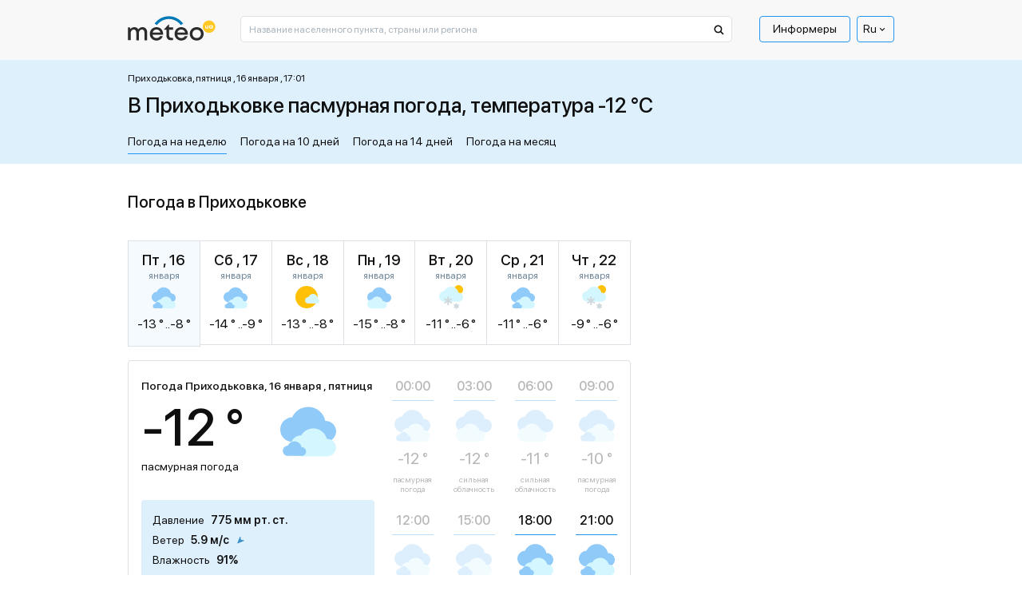

--- FILE ---
content_type: text/html; charset=UTF-8
request_url: https://meteo.ua/28961/prikhodkovka
body_size: 34898
content:
<!DOCTYPE html>
<html lang="ru" id="document-loading">

<head>


    <meta charset="utf-8" />
    <title>Погода в Приходьковке, прогноз погоды в Приходьковке на сегодня и завтра - METEO.UA™. Приходьковка - Луганская обл. Белокуракинский р-н</title>
    <meta name="description" content="☀️ Погода в Приходьковке на неделю представлена сервисом METEO.UA™. ☀ Точный прогноз погоды в Приходьковке на сегодня, завтра и 7 дней. Приходьковка - Луганская обл. Белокуракинский р-н. ✅️ Давление ✅ Влажность ✅ Осадки" />

    <meta http-equiv="X-UA-Compatible" content="IE=edge" />
    <meta content="width=device-width, minimum-scale=1" name="viewport" />
    <meta name="format-detection" content="telephone=no" />

    <!-- -->

    <!-- Facebook SDK for JavaScript -->
    <meta property="og:url" content="https://meteo.ua/28961/prikhodkovka" />
    <meta property="og:type" content="article" />
    <meta property="og:title" content="Погода в Приходьковке, прогноз погоды в Приходьковке на сегодня и завтра - METEO.UA™. Приходьковка - Луганская обл. Белокуракинский р-н" />
    <meta property="og:description" content="☀️ Погода в Приходьковке на неделю представлена сервисом METEO.UA™. ☀ Точный прогноз погоды в Приходьковке на сегодня, завтра и 7 дней. Приходьковка - Луганская обл. Белокуракинский р-н. ✅️ Давление ✅ Влажность ✅ Осадки" />
    <meta property="og:image" content="" />

    <link rel="shortcut icon" type="image/x-icon" href="/markup/img/favicon/favicon.ico" />
    <link rel="shortcut icon" type="image/vnd.microsoft.icon" href="/markup/img/favicon/favicon.ico?v=1.0" />
    <link rel="shortcut icon" type="image/png" sizes="16x16" href="/markup/img/favicon/favicon-16x16.png" />
    <link rel="shortcut icon" type="image/png" sizes="24x24" href="/markup/img/favicon/favicon-24x24.png" />
    <link rel="shortcut icon" type="image/png" sizes="32x32" href="/markup/img/favicon/favicon-32x32.png" />
    <link rel="shortcut icon" type="image/png" sizes="64x64" href="/markup/img/favicon/favicon-64x64.png" />
    <link rel="shortcut icon" type="image/png" sizes="96x96" href="/markup/img/favicon/favicon-96x96.png" />
    <link rel="preload" href="/markup/font/sfprodisplay/SFProDisplay-Regular.woff2" as="font" type="font/woff2" crossorigin="anonymous" />
    <link rel="preload" href="/markup/font/sfprodisplay/SFProDisplay-Medium.woff2" as="font" type="font/woff2" crossorigin="anonymous" />


    <meta name="msapplication-TileColor" content="#fff" />
    <link rel="apple-touch-icon" href="/markup/img/favicon/favicon.ico" />
    <link rel="apple-touch-icon" sizes="72x72" href="/markup/img/favicon/favicon-72x72.png" />

                    <style>.loader:after,.map-basic__area-wrap.map-loading:after,.map-general__area-wrap.map-loading:after{display:block;content:'';width:45px;height:45px;border-radius:50%;border:6px solid #000;border-color:#000 transparent #000 transparent;position:absolute;top:0;left:0;right:0;bottom:0;margin:auto;-webkit-animation:animation-loader 1.2s linear infinite;animation:animation-loader 1.2s linear infinite}@-webkit-keyframes animation-loader{0%{-webkit-transform:rotate(0);transform:rotate(0)}100%{-webkit-transform:rotate(360deg);transform:rotate(360deg)}}@keyframes animation-loader{0%{-webkit-transform:rotate(0);transform:rotate(0)}100%{-webkit-transform:rotate(360deg);transform:rotate(360deg)}}@font-face{font-family:'SF Pro Display';src:local("SF Pro Display Regular"),local("SFProDisplay-Regular"),url(/markup/font/sfprodisplay/SFProDisplay-Regular.woff2) format("woff2"),url(/markup/font/sfprodisplay/SFProDisplay-Regular.woff) format("woff"),url(/markup/font/sfprodisplay/SFProDisplay-Regular.ttf) format("truetype"),url(/markup/font/sfprodisplay/SFProDisplay-Regular.eot) format("embedded-opentype");font-weight:400;font-style:normal;font-display:swap}@font-face{font-family:'SF Pro Display';src:local("SF Pro Display Bold"),local("SFProDisplay-Bold"),url(/markup/font/sfprodisplay/SFProDisplay-Bold.woff2) format("woff2"),url(/markup/font/sfprodisplay/SFProDisplay-Bold.woff) format("woff"),url(/markup/font/sfprodisplay/SFProDisplay-Bold.ttf) format("truetype"),url(/markup/font/sfprodisplay/SFProDisplay-Bold.eot) format("embedded-opentype");font-weight:700;font-style:normal;font-display:swap}@font-face{font-family:'SF Pro Display';src:local("SF Pro Display Medium"),local("SFProDisplay-Medium"),url(/markup/font/sfprodisplay/SFProDisplay-Medium.woff2) format("woff2"),url(/markup/font/sfprodisplay/SFProDisplay-Medium.woff) format("woff"),url(/markup/font/sfprodisplay/SFProDisplay-Medium.ttf) format("truetype"),url(/markup/font/sfprodisplay/SFProDisplay-Medium.eot) format("embedded-opentype");font-weight:500;font-style:normal;font-display:swap}@font-face{font-family:'SF Pro Display';src:local("SF Pro Display Semibold"),local("SFProDisplay-Semibold"),url(/markup/font/sfprodisplay/SFProDisplay-Semibold.woff2) format("woff2"),url(/markup/font/sfprodisplay/SFProDisplay-Semibold.woff) format("woff"),url(/markup/font/sfprodisplay/SFProDisplay-Semibold.ttf) format("truetype"),url(/markup/font/sfprodisplay/SFProDisplay-Semibold.eot) format("embedded-opentype");font-weight:600;font-style:normal;font-display:swap}.banner-sidebar,.promo-1{visibility:hidden;opacity:1;-webkit-transition:opacity .5s ease,visibility 0s;transition:opacity .5s ease,visibility 0s}.is-mobile .banner-sidebar,.is-mobile .promo-1{-webkit-transition:opacity .5s ease 2.7s,visiblity 0s ease 2.7s;transition:opacity .5s ease 2.7s,visiblity 0s ease 2.7s}#document-loading .banner-sidebar,#document-loading .promo-1{visibility:hidden;opacity:0;-webkit-transition:none;transition:none}*,::after,::before{-webkit-box-sizing:border-box;box-sizing:border-box;outline:0}html{width:100%;height:100%;-webkit-text-size-adjust:100%;-webkit-tap-highlight-color:transparent}article,aside,figcaption,figure,footer,header,hgroup,main,nav,section{display:block}body{width:100%;min-width:320px;height:100%;margin:0;font-family:"SF Pro Display",sans-serif;font-size:16px;font-weight:400;font-style:normal;line-height:1.375;color:#0f0f10;text-align:left;background-color:#fff;-webkit-text-size-adjust:100%;-webkit-tap-highlight-color:transparent}[tabindex="-1"]:focus:not(:focus-visible){outline:0!important}hr{-webkit-box-sizing:content-box;box-sizing:content-box;height:0;overflow:visible}h1,h2,h3,h4,h5,h6{margin:0 0 20px 0}p{margin:0 0 20px 0}abbr[data-original-title],abbr[title]{text-decoration:underline;-webkit-text-decoration:underline dotted;text-decoration:underline dotted;cursor:help;border-bottom:0;-webkit-text-decoration-skip-ink:none;text-decoration-skip-ink:none}address{margin-bottom:1rem;font-style:normal;line-height:inherit}dl,ol,ul{margin:0 0 20px 20px;padding:0;list-style:disc}ol ol,ol ul,ul ol,ul ul{margin-bottom:0}dt{font-weight:700}dd{margin-bottom:.5rem;margin-left:0}blockquote{margin:0 0 1rem}b,strong{font-weight:700}small{font-size:80%}sub,sup{position:relative;font-size:75%;line-height:0;vertical-align:baseline}sub{bottom:-.25em}sup{top:-.5em}a{color:#2196f3;text-decoration:underline;background-color:transparent;text-underline-offset:4px}a:hover{color:#2196f3;text-decoration:none}a:not([href]):not([class]){color:inherit;text-decoration:none}a:not([href]):not([class]):hover{color:inherit;text-decoration:none}code,kbd,pre,samp{font-family:SFMono-Regular,Menlo,Monaco,Consolas,"Liberation Mono","Courier New",monospace;font-size:1em}pre{margin-top:0;margin-bottom:1rem;overflow:auto;-ms-overflow-style:scrollbar}figure{margin:0 0 1rem}img{vertical-align:middle;border-style:none;max-width:100%;height:auto;-o-object-fit:contain;object-fit:contain}svg{overflow:hidden;vertical-align:middle}table{border-collapse:collapse}caption{padding-top:.75rem;padding-bottom:.75rem;color:#6c757d;text-align:left;caption-side:bottom}th{text-align:inherit;text-align:-webkit-match-parent}label{display:inline-block}button{border-radius:0}button:focus{outline:1px dotted;outline:5px auto -webkit-focus-ring-color}button,input,optgroup,select,textarea{margin:0;font-family:inherit;font-size:inherit;line-height:inherit}button,input{overflow:visible}button,select{text-transform:none}[role=button]{cursor:pointer}select{word-wrap:normal}[type=button],[type=reset],[type=submit],button{-webkit-appearance:button}[type=button]:not(:disabled),[type=reset]:not(:disabled),[type=submit]:not(:disabled),button:not(:disabled){cursor:pointer}[type=button]::-moz-focus-inner,[type=reset]::-moz-focus-inner,[type=submit]::-moz-focus-inner,button::-moz-focus-inner{padding:0;border-style:none}input[type=checkbox],input[type=radio]{-webkit-box-sizing:border-box;box-sizing:border-box;padding:0}textarea{overflow:auto;resize:vertical}fieldset{min-width:0;padding:0;margin:0;border:0}legend{display:block;width:100%;max-width:100%;padding:0;margin-bottom:.5rem;font-size:1.5rem;line-height:inherit;color:inherit;white-space:normal}progress{vertical-align:baseline}[type=number]::-webkit-inner-spin-button,[type=number]::-webkit-outer-spin-button{height:auto}[type=search]{outline-offset:-2px;-webkit-appearance:none}[type=search]::-webkit-search-decoration{-webkit-appearance:none}::-webkit-file-upload-button{font:inherit;-webkit-appearance:button}output{display:inline-block}summary{display:list-item;cursor:pointer}template{display:none}[hidden]{display:none!important}.h1,.h2,.h3,.h4,.h5,.h6,h1,h2,h3,h4,h5,h6{font-style:normal;font-weight:500;color:#0f0f10;line-height:1.375;margin:0 0 20px 0;padding:0}.h1,h1{font-size:24px}.h2,h2{font-size:22px}.h3,h3{font-size:20px}.h4,h4{font-size:18px}.h5,h5{font-size:16px}.h6,h6{font-size:14px}hr{margin-top:1rem;margin-bottom:1rem;border:0;border-top:1px solid rgba(0,0,0,.1)}.btn{display:inline-block;font-family:"SF Pro Display",sans-serif;font-weight:400;line-height:1.2;color:#0f0f10;text-align:center;text-decoration:none;vertical-align:middle;cursor:pointer;-webkit-user-select:none;-moz-user-select:none;-ms-user-select:none;user-select:none;background-color:transparent;border:none;border-radius:4px}.btn:hover{color:#0f0f10;text-decoration:none}.btn-default{background-color:#2196f3;border:1px solid #2196f3;-webkit-box-shadow:0 25px 35px rgba(43,43,43,.1),0 20px 15px rgba(43,43,43,.03);box-shadow:0 25px 35px rgba(43,43,43,.1),0 20px 15px rgba(43,43,43,.03);border-radius:2px;position:relative;font-size:14px;line-height:1.4;color:#fff;text-align:center;padding:10px 15px;opacity:1;-webkit-transition:color .5s ease 0s,background-color .5s ease 0s,opacity .5s ease 0s;transition:color .5s ease 0s,background-color .5s ease 0s,opacity .5s ease 0s}.btn-default:hover{color:#2196f3;background-color:#fff}.btn-default[disabled]{cursor:default!important;color:#fff!important;background-color:#2196f3!important;opacity:.7!important}.btn-primary{padding:13px 20px;font-weight:500;font-size:16px;background-color:#ffc43a;border:1px solid #ffc43a;-webkit-transition:background-color .5s ease 0s;transition:background-color .5s ease 0s}.btn-primary.active,.btn-primary:hover{background-color:#fff}.btn-success{padding:12px 20px;font-weight:500;font-size:16px;background-color:#dff0fd;border:1px solid #dff0fd;-webkit-transition:background-color .5s ease 0s;transition:background-color .5s ease 0s}.btn-success.active,.btn-success:hover{background-color:#fff}.btn-secondary{font-size:14px;background-color:#2196f3;border:1px solid #2196f3;border-radius:1px;color:#fff;-webkit-box-shadow:0 10px 20px rgba(43,43,43,.1);box-shadow:0 10px 20px rgba(43,43,43,.1);white-space:nowrap;-webkit-transition:color .5s ease 0s,background-color .5s ease 0s;transition:color .5s ease 0s,background-color .5s ease 0s}.btn-secondary.active,.btn-secondary:hover{color:#2196f3;background-color:#fff}.btn-secondary.btn-back:after{display:inline-block;vertical-align:middle;content:'';width:0;height:0;border-style:solid;border-width:5px 5px 5px 0;border-color:transparent #fff transparent transparent;margin-left:5px;-webkit-transition:border-color .5s ease 0s;transition:border-color .5s ease 0s}.btn-secondary.btn-back.active:after,.btn-secondary.btn-back:hover:after{border-right-color:#2196f3}.btn-info{padding:12px 20px;font-weight:500;font-size:16px;background-color:#2196f3;border:1px solid #2196f3;color:#fff;-webkit-transition:color .5s ease 0s,background-color .5s ease 0s;transition:color .5s ease 0s,background-color .5s ease 0s}.btn-info.active,.btn-info:hover{color:#fff;background-color:#2196f3}.btn-more{font-weight:500;font-size:14px;text-decoration:underline;color:#2196f3;line-height:1.214;text-transform:uppercase}.btn-more.active,.btn-more:hover{color:#2196f3;text-decoration:none}.btn-add{background-color:#2196f3;border:1px solid #2196f3;-webkit-box-shadow:0 25px 35px rgba(43,43,43,.1),0 20px 15px rgba(43,43,43,.03);box-shadow:0 25px 35px rgba(43,43,43,.1),0 20px 15px rgba(43,43,43,.03);border-radius:2px;position:relative;font-size:14px;line-height:1.4;color:#fff;text-align:center;padding:10px 15px 9px 40px;-webkit-transition:color .5s ease 0s,background-color .5s ease 0s;transition:color .5s ease 0s,background-color .5s ease 0s}.btn-add:hover{color:#2196f3;background-color:#fff}.btn-add:hover .btn-add__icon{color:#fff;background-color:#2196f3}.btn-add__icon{display:-webkit-box;display:-ms-flexbox;display:flex;-webkit-box-align:center;-ms-flex-align:center;align-items:center;-webkit-box-pack:center;-ms-flex-pack:center;justify-content:center;width:26px;height:26px;background-color:#fff;color:#2196f3;font-size:16px;font-weight:500;-webkit-box-shadow:0 10px 20px rgba(43,43,43,.1),0 10px 5px rgba(43,43,43,.02);box-shadow:0 10px 20px rgba(43,43,43,.1),0 10px 5px rgba(43,43,43,.02);border-radius:50%;position:absolute;top:0;left:10px;bottom:0;margin-top:auto;margin-bottom:auto;-webkit-transition:color .5s ease 0s,background-color .5s ease 0s;transition:color .5s ease 0s,background-color .5s ease 0s}.btn-add.disabled{cursor:default!important;background-color:#2196f3!important;border:1px solid #2196f3!important;color:#fff!important;opacity:.7!important}.btn-add.disabled .btn-add__icon{color:#2196f3!important;background-color:#fff!important}.btn-share-fb{padding:3px 16px 5px;background:#1863b5;border-radius:2px;color:#fff;text-align:center;font-style:normal;font-weight:400;font-size:12px;text-transform:lowercase;line-height:1.214;position:relative;cursor:pointer;opacity:1;overflow:hidden;-webkit-transition:opacity .5s ease 0s;transition:opacity .5s ease 0s;display:-webkit-box;display:-ms-flexbox;display:flex;-webkit-box-align:center;-ms-flex-align:center;align-items:center;-webkit-box-pack:center;-ms-flex-pack:center;justify-content:center}.btn-share-fb:hover{opacity:.7}.btn-share-fb__icon{display:block;width:6px;height:12px;fill:#fff;margin-left:8px;z-index:0}.btn-share-fb__main{position:absolute!important;top:0;left:0;z-index:1}.btn-width-md{width:300px}.btn-2{font-size:16px;font-weight:500;background:#082ff2;border-color:#082ff2;padding:17px 20px;color:#fff;-webkit-transition:color .5s ease 0s,background-color .5s ease 0s;transition:color .5s ease 0s,background-color .5s ease 0s;border-radius:4px}.btn-2.active,.btn-2:hover{color:#fff;background-color:#2196f3}.btn-3{font-size:16px;font-weight:400;background:#1863b5;border-color:#1863b5;padding:17px 20px;color:#fff;-webkit-transition:color .5s ease 0s,background-color .5s ease 0s;transition:color .5s ease 0s,background-color .5s ease 0s;border-radius:4px}.btn-3.active,.btn-3:hover{color:#fff;background-color:#2196f3}.modal-open{overflow:hidden}.modal-open .modal{overflow-x:hidden;overflow-y:auto}.modal{position:fixed;top:0;left:0;z-index:1050;display:none;width:100%;height:100%;overflow:hidden;outline:0}.modal-dialog{position:relative;width:auto;margin:.5rem;pointer-events:none}.modal.fade .modal-dialog{-webkit-transition:-webkit-transform .3s ease-out;transition:-webkit-transform .3s ease-out;transition:transform .3s ease-out;transition:transform .3s ease-out,-webkit-transform .3s ease-out;-webkit-transform:translate(0,-50px);transform:translate(0,-50px)}.modal.show .modal-dialog{-webkit-transform:none;transform:none}.modal.modal-static .modal-dialog{-webkit-transform:scale(1.02);transform:scale(1.02)}.modal-dialog-scrollable{display:-webkit-box;display:-ms-flexbox;display:flex;max-height:calc(100% - 1rem)}.modal-dialog-scrollable .modal-content{max-height:calc(100vh - 1rem);overflow:hidden}.modal-dialog-scrollable .modal-footer,.modal-dialog-scrollable .modal-header{-ms-flex-negative:0;flex-shrink:0}.modal-dialog-scrollable .modal-body{overflow-y:auto}.modal-dialog-centered{display:-webkit-box;display:-ms-flexbox;display:flex;-webkit-box-align:center;-ms-flex-align:center;align-items:center;min-height:calc(100% - 1rem)}.modal-dialog-centered::before{display:block;height:calc(100vh - 1rem);height:-webkit-min-content;height:-moz-min-content;height:min-content;content:""}.modal-dialog-centered.modal-dialog-scrollable{-webkit-box-orient:vertical;-webkit-box-direction:normal;-ms-flex-direction:column;flex-direction:column;-webkit-box-pack:center;-ms-flex-pack:center;justify-content:center;height:100%}.modal-dialog-centered.modal-dialog-scrollable .modal-content{max-height:none}.modal-dialog-centered.modal-dialog-scrollable::before{content:none}.modal-content{position:relative;display:-webkit-box;display:-ms-flexbox;display:flex;-webkit-box-orient:vertical;-webkit-box-direction:normal;-ms-flex-direction:column;flex-direction:column;width:100%;pointer-events:auto;background-color:#fff;background-clip:padding-box;outline:0}.modal-backdrop{position:fixed;top:0;left:0;z-index:1040;width:100vw;height:100vh;background-color:#000}.modal-backdrop.fade{opacity:0}.modal-backdrop.show{opacity:.98}.modal-header{display:-webkit-box;display:-ms-flexbox;display:flex;-webkit-box-align:start;-ms-flex-align:start;align-items:flex-start;-webkit-box-pack:justify;-ms-flex-pack:justify;justify-content:space-between;padding:1rem 1rem;border-bottom:1px solid #dee2e6;border-top-left-radius:calc(.3rem - 1px);border-top-right-radius:calc(.3rem - 1px)}.modal-header .close{padding:1rem 1rem;margin:-1rem -1rem -1rem auto}.modal-title{margin-bottom:0;line-height:1.5}.modal-body{position:relative;-webkit-box-flex:1;-ms-flex:1 1 auto;flex:1 1 auto;padding:1rem}.modal-footer{display:-webkit-box;display:-ms-flexbox;display:flex;-ms-flex-wrap:wrap;flex-wrap:wrap;-webkit-box-align:center;-ms-flex-align:center;align-items:center;-webkit-box-pack:end;-ms-flex-pack:end;justify-content:flex-end;padding:.75rem;border-top:1px solid #dee2e6;border-bottom-right-radius:calc(.3rem - 1px);border-bottom-left-radius:calc(.3rem - 1px)}.modal-footer>*{margin:.25rem}.modal-scrollbar-measure{position:absolute;top:-9999px;width:50px;height:50px;overflow:scroll}.body-fixed{overflow:hidden}.wrap{display:-webkit-box;display:-ms-flexbox;display:flex;-webkit-box-orient:vertical;-webkit-box-direction:normal;-ms-flex-direction:column;flex-direction:column;min-height:100%}.middle{display:-webkit-box;display:-ms-flexbox;display:flex;-webkit-box-orient:vertical;-webkit-box-direction:normal;-ms-flex-direction:column;flex-direction:column;-webkit-box-flex:1;-ms-flex:1 0 auto;flex:1 0 auto}.center{width:100%;padding:0 15px;margin-left:auto;margin-right:auto}.center::after{display:block;clear:both;content:""}.case{max-width:630px}.hidden{display:none!important}.first_letter_uppercase:first-letter{text-transform:uppercase}.header{position:relative;z-index:10}.header__main .header__center{background-color:#f8f8f8}.header__logo-link{display:inline-block;vertical-align:top;text-decoration:none}.header__logo-link:hover{text-decoration:none}.header__logo-img{display:block}.header__control-right{-ms-flex-negative:0;flex-shrink:0;padding-top:10px;display:-webkit-box;display:-ms-flexbox;display:flex;-webkit-box-align:center;-ms-flex-align:center;align-items:center;-webkit-box-pack:start;-ms-flex-pack:start;justify-content:flex-start;margin-left:auto}.header__search{padding-top:10px;-webkit-box-flex:10;-ms-flex-positive:10;flex-grow:10}.header__search-main{width:100%}.header__menu-main{margin-left:15px}.menu-main__list{display:-webkit-box;display:-ms-flexbox;display:flex;-webkit-box-align:center;-ms-flex-align:center;align-items:center;-webkit-box-pack:start;-ms-flex-pack:start;justify-content:flex-start;margin:0 5px 0 0;padding:0;list-style:none}.menu-main__list:last-child{margin-right:0}.menu-main__item{padding:0;position:relative}.menu-main__item:last-child{margin-right:0}.menu-main__item.sub .menu-main__link{padding-right:17px}.menu-main__item.sub .menu-main__link:after{display:block;content:'';width:0;height:0;border-style:solid;border-width:5px 5px 0 5px;border-color:#0f0f10 transparent transparent transparent;position:absolute;top:12px;right:4px;-webkit-transition:border-color .5s ease 0s;transition:border-color .5s ease 0s}.menu-main__link{display:block;line-height:1;color:#0f0f10;border:1px solid transparent;border-radius:2px;padding:8px 16px 9px;text-decoration:none;position:relative;-webkit-transition:color .5s ease 0s,border-color .5s ease 0s;transition:color .5s ease 0s,border-color .5s ease 0s}.menu-main__item:hover>.menu-main__link,.menu-main__link.active,.menu-main__link:hover{color:#2196f3;text-decoration:underline}.menu-main__item:hover>.menu-main__link:after,.menu-main__link.active:after,.menu-main__link:hover:after{border-top-color:#2196f3}.menu-main__link_special{color:#0f0f10;border-color:#2196f3;text-decoration:none;border-radius:4px;-webkit-transition:color .5s ease 0s,background-color .5s ease 0s,border-color .5s ease 0s;transition:color .5s ease 0s,background-color .5s ease 0s,border-color .5s ease 0s}.menu-main__item:hover>.menu-main__link_special,.menu-main__link_special.active,.menu-main__link_special:hover{text-decoration:none;color:#fff;border-color:#2196f3;background-color:#2196f3}.menu-main__dropdown{width:196px;position:absolute;top:100%;left:-999999px;z-index:-1;visibility:hidden;opacity:0;-webkit-transform:translate(0,5px);transform:translate(0,5px);-webkit-transition:opacity .5s ease 0s,left 0s ease .5s,visibility 0s ease .5s,z-index 0s ease .5s,-webkit-transform .5s ease 0s;transition:opacity .5s ease 0s,left 0s ease .5s,visibility 0s ease .5s,z-index 0s ease .5s,-webkit-transform .5s ease 0s;transition:opacity .5s ease 0s,transform .5s ease 0s,left 0s ease .5s,visibility 0s ease .5s,z-index 0s ease .5s;transition:opacity .5s ease 0s,transform .5s ease 0s,left 0s ease .5s,visibility 0s ease .5s,z-index 0s ease .5s,-webkit-transform .5s ease 0s}.menu-main__item:hover .menu-main__dropdown{left:0;visibility:visible;opacity:1;z-index:999;-webkit-transform:translate(0,0);transform:translate(0,0);-webkit-transition:opacity .5s ease 0s,left 0s ease 0s,visibility 0s ease 0s,z-index 0s ease 0s,-webkit-transform .5s ease 0s;transition:opacity .5s ease 0s,left 0s ease 0s,visibility 0s ease 0s,z-index 0s ease 0s,-webkit-transform .5s ease 0s;transition:opacity .5s ease 0s,transform .5s ease 0s,left 0s ease 0s,visibility 0s ease 0s,z-index 0s ease 0s;transition:opacity .5s ease 0s,transform .5s ease 0s,left 0s ease 0s,visibility 0s ease 0s,z-index 0s ease 0s,-webkit-transform .5s ease 0s}.menu-main__sublist{background-color:#fff;border:1px solid #2196f3;-webkit-box-shadow:0 25px 35px rgba(43,43,43,.1),0 20px 15px rgba(43,43,43,.03);box-shadow:0 25px 35px rgba(43,43,43,.1),0 20px 15px rgba(43,43,43,.03);border-radius:5px;list-style:none;margin:1px 0 0 0}.menu-main__subitem{margin:0;padding:0}.menu-main__subitem:after{display:block;content:'';height:1px;margin:0 8px;background-color:#2196f3}.menu-main__subitem:first-child .menu-main__sublink{padding-top:14px;border-top-left-radius:3px;border-top-right-radius:3px}.menu-main__subitem:first-child .menu-main__sublink:after{top:0}.menu-main__subitem:last-child:after{display:none}.menu-main__subitem:last-child .menu-main__sublink{padding-bottom:14px;border-bottom-left-radius:3px;border-bottom-right-radius:3px}.menu-main__subitem:last-child .menu-main__sublink:after{bottom:0}.menu-main__sublink{display:block;text-decoration:none;font-style:normal;font-weight:400;line-height:1.375;color:#0f0f10;padding:6px 8px;position:relative;z-index:1;-webkit-transition:color .5s ease 0s;transition:color .5s ease 0s}.menu-main__sublink:after{display:block;content:'';background-color:#2196f3;position:absolute;top:-1px;left:0;right:0;bottom:-1px;z-index:-1;opacity:0;-webkit-transition:opacity .5s ease 0s;transition:opacity .5s ease 0s}.menu-main__sublink.active,.menu-main__sublink:hover{text-decoration:none;color:#fff}.menu-main__sublink.active:after,.menu-main__sublink:hover:after{opacity:1}.menu-lang__list{list-style:none;margin:0;padding:0}.menu-lang__item{line-height:1}.menu-lang__link{font-weight:500;font-size:16px;color:#0f0f10;text-decoration:none;-webkit-transition:color .5s ease 0s;transition:color .5s ease 0s}.is-desktop .menu-lang__link:hover,.menu-lang__link.active{color:#2196f3}.language-currency{position:relative;z-index:100}.language-currency ul{padding:0;list-style:none;position:absolute;left:50%;top:100%;border:1px solid #2196f3;border-radius:4px;width:100%;margin:0 0 0;opacity:0;pointer-events:none;background:#fff;color:#0f0f10;z-index:10000;-webkit-transform:translate(-50%,1rem);transform:translate(-50%,1rem);-webkit-transition:opacity .5s ease,-webkit-transform .5s ease;transition:opacity .5s ease,-webkit-transform .5s ease;transition:transform .5s ease,opacity .5s ease;transition:transform .5s ease,opacity .5s ease,-webkit-transform .5s ease}.language-currency li{padding:5px 0}.language-currency a{display:inline-block;border-bottom:1px solid;margin:0 6px;-webkit-transition:border-bottom-color .6s ease;transition:border-bottom-color .6s ease;text-decoration:none;color:#0f0f10}.language-currency a:hover{border-bottom-color:transparent}.language-currency:hover ul{opacity:1;-webkit-transform:translate(-50%,0);transform:translate(-50%,0);pointer-events:auto}.language-currency .curent{display:none}.current-language{font-weight:400;display:-webkit-box;display:-ms-flexbox;display:flex;font-size:14px;color:#0f0f10;cursor:pointer;-webkit-box-align:center;-ms-flex-align:center;align-items:center;padding:6px 7px;border-radius:4px;position:relative;border:1px solid #2196f3}.current-language i{font-size:43%;margin-left:1rem}.search-main{position:relative}.search-main__field{display:block;width:100%;background-color:#fff;font-family:"SF Pro Display",sans-serif;font-style:normal;font-weight:400;font-size:12px;line-height:1;color:#0f0f10;outline:0}.search-main__field::-webkit-input-placeholder{color:#a9b4bd;opacity:1}.search-main__field::-moz-placeholder{color:#a9b4bd;opacity:1}.search-main__field:-moz-placeholder{color:#a9b4bd;opacity:1}.search-main__field:-ms-input-placeholder{color:#a9b4bd;opacity:1}.search-main__field:focus::-webkit-input-placeholder{opacity:0}.search-main__field:focus::-moz-placeholder{opacity:0}.search-main__field:focus:-moz-placeholder{opacity:0}.search-main__field:focus:-ms-input-placeholder{opacity:0}.search-main__btn{display:block;text-decoration:none!important;cursor:pointer;position:absolute;z-index:1}.is-desktop .search-main__btn:hover .search-main__btn-icon{fill:#2196f3}.search-main__btn-icon{display:block;fill:#0f0f10;top:10px;left:13px;position:absolute;-webkit-transition:fill .5s ease 0s;transition:fill .5s ease 0s}.search-main__label{width:0;height:0;overflow:hidden;opacity:0;position:absolute;z-index:-1}.layout-up__center{padding-top:30px}.map-general{margin-bottom:30px}.map-general__wrap{position:relative}.map-general__area{max-width:960px}.map-general__area-wrap{width:100%;height:0;overflow:hidden;position:relative}.map-general__area-wrap svg{display:block;width:100%;height:100%;position:absolute;top:0;left:0}.map-general__info{width:200px;position:absolute;left:0;bottom:0;z-index:1}.map-general__info-main{display:-webkit-box;display:-ms-flexbox;display:flex;-webkit-box-align:start;-ms-flex-align:start;align-items:flex-start;-webkit-box-pack:start;-ms-flex-pack:start;justify-content:flex-start;margin-bottom:10px}.map-general__info-main:last-child{margin-bottom:0}.map-general__info-left{margin-right:2px}.map-general__info-icon{display:block;width:26px;height:26px}.map-general__info-caption{font-style:normal;font-weight:400;font-size:12px;line-height:1.166}.map-general__info-region{line-height:1.166}.map-general__info-region-link{font-style:normal;font-weight:400;font-size:12px;color:#2196f3;text-decoration:none}.map-general__info-region-link:hover{color:#2196f3;text-decoration:underline}.map-general__area-wrap.map-loading{position:relative}.map-general-bg{fill:#fff;stroke:#dde1e5;-webkit-filter:drop-shadow(2px 2px 1px rgba(43, 43, 43, 0));filter:drop-shadow(2px 2px 1px rgba(43, 43, 43, 0));-webkit-transition:-webkit-filter .5s ease 0s;transition:-webkit-filter .5s ease 0s;transition:filter .5s ease 0s;transition:filter .5s ease 0s,-webkit-filter .5s ease 0s}.map-general-region{cursor:pointer;text-decoration:none}.map-general-region.hover,.map-general-region:hover{text-decoration:none}.map-general-region.hover .map-general-path,.map-general-region:hover .map-general-path{fill:#dff0fd}.map-general-city{cursor:pointer;text-decoration:none}.map-general-city.hover,.map-general-city:hover{text-decoration:none}.map-general-city.hover .map-general-bg,.map-general-city:hover .map-general-bg{-webkit-filter:drop-shadow(2px 2px 1px rgba(43, 43, 43, .1));filter:drop-shadow(2px 2px 1px rgba(43, 43, 43, .1))}.map-general-title{font-family:"SF Pro Display",sans-serif;font-size:12px;color:#0f0f10}.map-general-degree{font-family:"SF Pro Display",sans-serif;font-size:12px;fill:#1863b5}.map-general-path{fill:#fff;stroke:#e0e0e0;stroke-linecap:round;stroke-linejoin:round;-webkit-transition:fill .5s ease 0s;transition:fill .5s ease 0s}.map-basic{margin-bottom:30px}.map-basic__wrap{position:relative}.map-basic__area{max-width:631px}.map-basic__area-wrap{width:100%;height:0;overflow:hidden;position:relative}.map-basic__area-wrap svg{display:block;width:100%;height:100%;position:absolute;top:0;left:0}.map-basic__info{width:200px;position:absolute;left:0;bottom:0;z-index:1}.map-basic__info-main{display:-webkit-box;display:-ms-flexbox;display:flex;-webkit-box-align:start;-ms-flex-align:start;align-items:flex-start;-webkit-box-pack:start;-ms-flex-pack:start;justify-content:flex-start;margin-bottom:10px}.map-basic__info-main:last-child{margin-bottom:0}.map-basic__info-left{margin-right:2px}.map-basic__info-icon{display:block;width:26px;height:26px}.map-basic__info-caption{font-style:normal;font-weight:400;font-size:12px;line-height:1.166}.map-basic__info-region{line-height:1.166}.map-basic__info-region-link{font-style:normal;font-weight:400;font-size:12px;color:#2196f3;text-decoration:none}.map-basic__info-region-link:hover{color:#2196f3;text-decoration:underline}.map-basic__area-wrap.map-loading{position:relative}.map-basic-bg{fill:#fff;stroke:#dde1e5;-webkit-filter:drop-shadow(2px 2px 1px rgba(43, 43, 43, 0));filter:drop-shadow(2px 2px 1px rgba(43, 43, 43, 0));-webkit-transition:-webkit-filter .5s ease 0s;transition:-webkit-filter .5s ease 0s;transition:filter .5s ease 0s;transition:filter .5s ease 0s,-webkit-filter .5s ease 0s}.map-basic-region{cursor:pointer;text-decoration:none}.map-basic-region.hover,.map-basic-region:hover{text-decoration:none}.map-basic-region.hover .map-basic-path,.map-basic-region:hover .map-basic-path{fill:#dff0fd}.map-basic-city{cursor:pointer;text-decoration:none}.map-basic-city.hover,.map-basic-city:hover{text-decoration:none}.map-basic-city.hover .map-basic-bg,.map-basic-city:hover .map-basic-bg{-webkit-filter:drop-shadow(2px 2px 1px rgba(43, 43, 43, .1));filter:drop-shadow(2px 2px 1px rgba(43, 43, 43, .1))}.map-basic-title{font-family:"SF Pro Display",sans-serif;font-size:12px;color:#0f0f10}.map-basic-degree{font-family:"SF Pro Display",sans-serif;font-size:12px;fill:#1863b5}.map-basic-path{fill:#fff;stroke:#e0e0e0;stroke-linecap:round;stroke-linejoin:round;-webkit-transition:fill .5s ease 0s;transition:fill .5s ease 0s}.layout-main_bottom{margin-top:50px}.banner-up{min-height:90px}.banner-up__img{display:block;width:100%}.banner-sidebar{min-height:600px;margin-bottom:30px}.banner-sidebar__img{display:block;width:100%}.banner-inner{margin-bottom:30px}.banner-inner__img{display:block;width:100%}.banner-inner_t-1{min-height:300px}.banner-inner_t-2{min-height:333px}.banner-inner_t-3{min-height:255px}.banner-extra{display:block;margin-bottom:30px}.banner-extra__img{display:block;width:100%}.banner-extra_h1{min-height:278px}.banner-extra_h1 .banner-extra__img{height:278px;-o-object-fit:contain;object-fit:contain}.banner-info{width:100%}.banner-info__img{display:block;width:100%}.banner-blue{text-align:center;border-bottom:1px solid rgba(255,255,255,.8);border-top:1px solid rgba(255,255,255,.8);margin:9px 20px 30px;padding:24px 0}.menu-info{overflow-x:auto;overflow-y:hidden;margin-top:21px}.menu-info__list{list-style:none;margin:0;padding:0;font-size:0;line-height:0;white-space:nowrap}.menu-info__item{display:inline-block;vertical-align:top;margin-right:10px}.menu-info__item:last-child{margin-right:0}.menu-info__link{display:block;text-decoration:none;border-bottom:1px solid transparent;font-style:normal;font-size:14px;white-space:nowrap;line-height:1;padding-bottom:8px;text-align:center;color:#0f0f10;-webkit-transition:color .5s ease 0s,background-color .5s ease 0s,border-color .5s ease 0s;transition:color .5s ease 0s,background-color .5s ease 0s,border-color .5s ease 0s}.menu-info__link.active,.menu-info__link:hover{color:#0f0f10;border-bottom-color:#2196f3;text-decoration:none}.tabs-parameters-wrapper{margin:30px 0 24px}.tabs-link{padding-bottom:10px;margin:0 0 10px;white-space:nowrap;overflow:auto;display:-webkit-box;display:-ms-flexbox;display:flex}.tabs-link__item{margin-right:3px;color:#2b2b2b;height:34px;padding:2px 12px;background:#f5fafe;border-radius:4px;font-weight:500;font-size:16px;display:-webkit-inline-box;display:-ms-inline-flexbox;display:inline-flex;-webkit-box-align:center;-ms-flex-align:center;align-items:center;-webkit-box-pack:center;-ms-flex-pack:center;justify-content:center;text-decoration:none;-webkit-transition:color .5s ease,background .5s ease;transition:color .5s ease,background .5s ease;-webkit-box-flex:1;-ms-flex:1 1 100%;flex:1 1 100%}.tabs-link__item.active{pointer-events:none}.tabs-link__item.active,.tabs-link__item:hover{color:#fff;background:#2196f3}.tabs-parameters__item iframe{width:100%;overflow:hidden}.tabs-parameters>.tab-pane.active{height:auto;overflow:visible}.weatherParameters_main .tabs-parameters-wrapper{margin-top:0}.weather-list__wrap{background-color:#fff;border:1px solid #dde1e5;-webkit-box-shadow:0 25px 35px rgba(43,43,43,.1),0 20px 15px rgba(43,43,43,.03);box-shadow:0 25px 35px rgba(43,43,43,.1),0 20px 15px rgba(43,43,43,.03);padding:20px 20px 30px 20px}.weather-list__item{border-bottom:1px solid #dde1e5}.weather-list__main{display:-webkit-box;display:-ms-flexbox;display:flex;-webkit-box-align:center;-ms-flex-align:center;align-items:center;-webkit-box-pack:start;-ms-flex-pack:start;justify-content:flex-start;color:#0f0f10;text-decoration:none;padding:10px 0}.weather-list__main:hover{color:#0f0f10;text-decoration:none}.weather-list__name{font-style:normal;font-weight:400;font-size:16px;line-height:1.428;color:#0f0f10;-webkit-box-flex:1;-ms-flex:1;flex:1}.weather-list__data{display:-webkit-box;display:-ms-flexbox;display:flex;-webkit-box-align:center;-ms-flex-align:center;align-items:center;-webkit-box-pack:justify;-ms-flex-pack:justify;justify-content:space-between;-webkit-box-flex:0;-ms-flex:0 0 80px;flex:0 0 80px}.weather-list__icon{display:block;width:20px;height:20px}.weather-list__degree{font-style:normal;font-weight:400;font-size:16px;line-height:1;white-space:nowrap}.weather-list__more{padding-top:25px;text-align:center}.weather-list__more .btn{min-width:200px}.weather-regions-list{margin:36px 0 65px}.weather-regions-list .title-main{margin-bottom:11px}.weather-regions-list__wrap{border-bottom:1px solid #c4c4c4}.weather-regions-list__name{font-size:16px;font-style:normal;font-weight:400;line-height:1.428;-webkit-box-flex:1;-ms-flex:1 0 0px;flex:1 0 0}.weather-regions-list__media{-webkit-box-flex:0;-ms-flex:0 0 40px;flex:0 0 40px;padding:0 10px}.weather-regions-list__main{padding:9px 0 10px;display:-webkit-box;display:-ms-flexbox;display:flex;-webkit-box-align:center;-ms-flex-align:center;align-items:center;-webkit-box-pack:justify;-ms-flex-pack:justify;justify-content:space-between;text-decoration:none;color:#2b2b2b;-webkit-transition:color .5s ease 0s;transition:color .5s ease 0s}.weather-regions-list__more{display:none}.page-header-info{background-color:#dff0fd;padding:15px 0 12px}.page-header-info_bottom-offset{margin-bottom:24px}.page-header-info__details{font-size:12px;margin-bottom:8px}.page-header-info__details_bottom-offset{margin-bottom:24px}.page-header-info__title{font-size:26px;margin-bottom:0;font-weight:500}.page-header-info__title_sm{font-size:20px;line-height:120%}.language-btns{margin:0 -12px;width:calc(100% + 24px);-webkit-box-pack:center;-ms-flex-pack:center;justify-content:center;display:-webkit-box;display:-ms-flexbox;display:flex;-webkit-box-align:center;-ms-flex-align:center;align-items:center}.language-btns .btn{margin:0 12px;max-width:calc(50% - 24px);padding-left:15px;padding-right:15px;padding:11px 39px;font-size:16px;font-weight:500;-webkit-box-shadow:none;box-shadow:none;border-radius:4px}.modal-top{width:100%;text-align:center}.modal-logo{margin-bottom:25px}.modal-title{font-weight:500;font-size:45px;line-height:54px}.modal{position:fixed;top:0;left:0;z-index:1050;display:none;width:100%;height:100%;overflow:hidden;outline:0}.modal-open .modal{overflow-x:hidden;overflow-y:auto}.modal-backdrop{position:fixed;top:0;left:0;z-index:1040;width:100vw;height:100vh;background-color:#000}.modal-backdrop.show{opacity:.98}.modal-custom .modal-content{padding:44px 30px 48px}.modal-custom .modal-header{border-bottom:0}.modal-custom .modal-footer{border-top:0;padding-top:9px}.modal-custom .modal-header{padding-left:0;padding-right:0}#choiceLanguage .modal-dialog{z-index:1041}.info-tiles__main{display:-webkit-box;display:-ms-flexbox;display:flex}.info-tiles__list{display:-webkit-box;display:-ms-flexbox;display:flex;-ms-flex-wrap:wrap;flex-wrap:wrap;margin:0 -10px -20px}.info-tiles__list_full{display:none}.info-tiles__list_full.active{display:-webkit-box;display:-ms-flexbox;display:flex}.info-tiles__col{-ms-flex-negative:0;flex-shrink:0;display:-webkit-box;display:-ms-flexbox;display:flex;padding:0 10px 20px}.info-tiles__more{position:relative}.info-tiles__more-check{position:absolute;left:0;top:0;right:0;height:40px;opacity:0;z-index:0}.info-tiles__more-check:checked~.info-tiles__more-button{display:none}.info-tiles__more-check:checked~.info-tiles__list_full{display:-webkit-box;display:-ms-flexbox;display:flex}.info-tiles__more-button{width:100%;display:-webkit-box;display:-ms-flexbox;display:flex;-webkit-box-align:center;-ms-flex-align:center;align-items:center;-webkit-box-pack:center;-ms-flex-pack:center;justify-content:center;padding:0;outline:0 none;font-size:16px;line-height:1.2;font-weight:500;color:#2b2b2b;background:#f5fafe;border:1px solid #d4ecff;border-radius:28px;-webkit-user-select:none;-moz-user-select:none;-ms-user-select:none;user-select:none;cursor:pointer;position:relative;z-index:1;-webkit-transition:.2s color ease-in-out,.2s background ease-in-out,.2s border-color ease-in-out;transition:.2s color ease-in-out,.2s background ease-in-out,.2s border-color ease-in-out}.info-tiles__more-button:focus{outline:0 none}.info-tiles__more-button:active,.info-tiles__more-button:hover{color:#2b2b2b;background:#d4ecff;border-color:#d4ecff}.info-tiles__more-button:active .info-tiles__more-dot,.info-tiles__more-button:hover .info-tiles__more-dot{background-color:#2196f3}.info-tiles__more-button.loading .info-tiles__more-label{display:none}.info-tiles__more-button.loading .info-tiles__more-loading{display:-webkit-box;display:-ms-flexbox;display:flex}.info-tiles__more-button.loading .info-tiles__more-dot{-webkit-animation-play-state:running;animation-play-state:running}.info-tiles__more-loading{display:none;pointer-events:none;-webkit-transform:translateY(-5px);transform:translateY(-5px)}.info-tiles__more-label{pointer-events:none}.info-tiles__more-dot{-ms-flex-negative:0;flex-shrink:0;margin:0 4px;width:8px;height:8px;border-radius:50%;background-color:#dde1e5;-webkit-transition:.2s background-color ease-in-out;transition:.2s background-color ease-in-out;-webkit-animation:load 1s ease-in-out infinite;animation:load 1s ease-in-out infinite;-webkit-animation-play-state:paused;animation-play-state:paused}.info-tiles__more-dot:nth-child(2){-webkit-animation-delay:.2s;animation-delay:.2s}.info-tiles__more-dot:nth-child(3){-webkit-animation-delay:.4s;animation-delay:.4s}.info-tiles__more-dot:nth-child(4){-webkit-animation-delay:.6s;animation-delay:.6s}.info-tiles__more-dot:nth-child(5){-webkit-animation-delay:.8s;animation-delay:.8s}@-webkit-keyframes load{50%{-webkit-transform:translateY(10px);transform:translateY(10px)}}@keyframes load{50%{-webkit-transform:translateY(10px);transform:translateY(10px)}}.info-tile{-ms-flex-negative:0;flex-shrink:0;width:100%;padding:16px;display:-webkit-box;display:-ms-flexbox;display:flex;-webkit-box-orient:vertical;-webkit-box-direction:normal;-ms-flex-direction:column;flex-direction:column;border-radius:8px;border:1px solid #dde1e5;text-decoration:none;color:#153456;text-align:center;-webkit-transition:.2s border-color ease-in-out,.2s -webkit-box-shadow ease-in-out;transition:.2s border-color ease-in-out,.2s -webkit-box-shadow ease-in-out;transition:.2s border-color ease-in-out,.2s box-shadow ease-in-out;transition:.2s border-color ease-in-out,.2s box-shadow ease-in-out,.2s -webkit-box-shadow ease-in-out}.info-tile:hover{color:#153456;border-color:#2196f3;-webkit-box-shadow:0 20px 60px rgba(33,150,243,.06);box-shadow:0 20px 60px rgba(33,150,243,.06)}.info-tile:hover .info-tile__city{color:#1863b5;text-decoration:underline}.info-tile__city{font-size:14px;line-height:1.1;font-weight:500;margin-bottom:8px;-webkit-transition:.2s color ease-in-out;transition:.2s color ease-in-out}.info-tile__icon{margin:0 auto 8px;width:32px;height:32px}.info-tile__degree{margin-bottom:8px;font-size:14px;line-height:1.2;font-weight:600;color:#0f0f10}.info-tile__label{margin-bottom:8px;font-size:12px;line-height:1.2;color:#153456}.info-tile__value{font-size:12px;line-height:1.2;color:#a9b4bd}.info-weather-widget{-ms-flex-negative:0;flex-shrink:0;width:100%;border-radius:8px;border:1px solid #dde1e5}.info-weather-widget__head{margin-bottom:8px}.info-weather-widget__title{margin-bottom:4px;font-size:18px;line-height:1.1;font-weight:500}.info-weather-widget__text{font-size:12px;line-height:1.2}.info-weather-widget__frame-wrap{display:-webkit-box;display:-ms-flexbox;display:flex;margin-bottom:8px}.info-weather-widget__frame-icon{-ms-flex-negative:0;flex-shrink:0;width:70px;height:70px;margin-right:10px}.info-weather-widget__frame-value{-webkit-box-flex:1;-ms-flex-positive:1;flex-grow:1;-ms-flex-negative:1;flex-shrink:1;font-size:64px;line-height:1;text-align:right}.info-weather-widget__frame-label{font-size:12px;line-height:1.2}.info-weather-widget__nav-label{margin-bottom:8px;font-size:16px;line-height:1.1;font-weight:500}.info-weather-widget__nav-list{display:-webkit-box;display:-ms-flexbox;display:flex;-ms-flex-wrap:wrap;flex-wrap:wrap;gap:4px}.info-weather-widget__nav-link{-webkit-box-flex:1;-ms-flex-positive:1;flex-grow:1;-ms-flex-negative:1;flex-shrink:1;font-size:14px;line-height:1.2;white-space:nowrap;color:#fff;text-align:center;text-decoration:none;background-color:#2196f3;border-radius:4px;-webkit-transition:.2s background-color ease-in-out,.2s color ease-in-out;transition:.2s background-color ease-in-out,.2s color ease-in-out}.info-weather-widget__nav-link:active,.info-weather-widget__nav-link:hover{color:#0f0f10;background-color:#ffc43a}.info-weather-widget__list{font-size:14px;line-height:1.2;color:#0f0f10;padding:12px 16px;border-radius:4px;background-color:#dff0fd}.info-weather-widget__list-row{padding-bottom:3px;margin-bottom:8px;display:-webkit-box;display:-ms-flexbox;display:flex;-webkit-box-pack:justify;-ms-flex-pack:justify;justify-content:space-between;border-bottom:1px solid #f5fafe}.info-weather-widget__list-row:last-child{margin-bottom:0}.info-weather-widget__list-label{-webkit-box-flex:1;-ms-flex-positive:1;flex-grow:1;-ms-flex-negative:1;flex-shrink:1}.info-weather-widget__list-value{-ms-flex-negative:0;flex-shrink:0;margin-left:5px;max-width:60%;font-weight:600}@media (min-width:576px){.modal-dialog{max-width:500px;margin:1.75rem auto}.modal-dialog-scrollable{max-height:calc(100% - 3.5rem)}.modal-dialog-scrollable .modal-content{max-height:calc(100vh - 3.5rem)}.modal-dialog-centered{min-height:calc(100% - 3.5rem)}.modal-dialog-centered::before{height:calc(100vh - 3.5rem);height:-webkit-min-content;height:-moz-min-content;height:min-content}.modal-sm{max-width:300px}.modal-custom .modal-dialog{max-width:567px}}@media (min-width:670px){.info-tiles__main-content{-webkit-box-flex:1;-ms-flex-positive:1;flex-grow:1;-ms-flex-negative:1;flex-shrink:1;padding:0 10px}.info-tiles__main-aside{-ms-flex-negative:0;flex-shrink:0;padding:0 10px;display:-webkit-box;display:-ms-flexbox;display:flex}.info-tiles__more{margin-top:32px}}@media (min-width:671px){.btn-secondary{padding:12px 20px}.device-xs{display:none}.only-mobile{overflow:hidden!important;height:0!important;min-height:0!important}.mob-show{display:none!important}.banner-mobile{display:none!important}.header__main{background-color:#f8f8f8}.header__main .header__center{position:relative;z-index:2}.header__wrap{display:-webkit-box;display:-ms-flexbox;display:flex;-webkit-box-align:start;-ms-flex-align:start;align-items:flex-start;-webkit-box-pack:start;-ms-flex-pack:start;justify-content:flex-start;padding:10px 0}.header__logo-img{width:110px;height:33px}.header__search{display:-webkit-box;display:-ms-flexbox;display:flex;-webkit-box-align:center;-ms-flex-align:center;align-items:center;-webkit-box-pack:start;-ms-flex-pack:start;justify-content:flex-start}.header__search-main{margin-right:10px}.menu-lang__list{display:-webkit-box;display:-ms-flexbox;display:flex;-webkit-box-align:center;-ms-flex-align:center;align-items:center;-webkit-box-pack:start;-ms-flex-pack:start;justify-content:flex-start}.menu-lang__item{position:relative;margin:0 7px 0 0;padding:0 8px 0 0}.menu-lang__item:after{display:block;content:'';width:1px;height:14px;background-color:#2b2b2b;position:absolute;top:0;right:0}.menu-lang__item:last-child{margin-right:0;padding-right:0}.menu-lang__item:last-child:after{display:none}.is-desktop .menu-lang__link:hover,.menu-lang__link.active{text-decoration:underline}.search-main__field{height:33px;border:1px solid #dde1e5;border-radius:5px;padding:0 37px 0 10px}.search-main__btn{width:37px;height:100%;border-radius:5px;top:0;right:0}.search-main__btn-open{display:none}.layout-up__center{background-color:#fff;position:relative;z-index:2}.map-general__device-sm{display:none}.layout-general__wrap{padding:30px 0 60px 0}.map-basic__device-sm{display:none}.banner-extra{display:none}.banner-bg{width:100%;height:100%;position:fixed;top:0;left:0;z-index:1}.menu-info__item{margin-right:17px}.weather-regions-list__list{-webkit-columns:2;-moz-columns:2;columns:2;-webkit-column-gap:32px;-moz-column-gap:32px;column-gap:32px}.weather-regions-list__item{-webkit-column-break-inside:avoid;-moz-column-break-inside:avoid;break-inside:avoid;width:100%;display:inline-block}.info-tiles__main{margin:0 -10px 20px}}@media (min-width:768px){.device-sm{display:none}}@media (min-width:991px){.info-tiles__main-aside{width:33.333333%}.info-tiles__list_short .info-tiles__col{width:25%}.info-tiles__list_full .info-tiles__col{width:16.666666%}.info-tiles__more-button{height:56px}.info-tile{min-height:192px}.info-weather-widget{padding:24px}.info-weather-widget__frame{margin-bottom:24px}.info-weather-widget__nav{margin-bottom:24px}.info-weather-widget__nav-link{padding:6px 8px}}@media (min-width:992px){.modal-lg,.modal-xl{max-width:800px}.center{max-width:990px}.device-md{display:none}.header__main{height:75px}.header__wrap{min-height:73px}.header__logo{margin-right:31px;padding-top:9px}.header__menu-main{margin-left:24px}.header__menu-lang{margin:0 0 0 8px}.menu-main__item{margin:0 10px 0 0}.menu-main__link{font-size:14px}.menu-main__sublink{font-size:16px}.add-favourites{display:-webkit-box;display:-ms-flexbox;display:flex;-webkit-box-align:center;-ms-flex-align:center;align-items:center;-webkit-box-pack:start;-ms-flex-pack:start;justify-content:flex-start;-webkit-box-orient:horizontal;-webkit-box-direction:normal;-ms-flex-direction:row;flex-direction:row;background-color:#fff;min-height:91px;border:1px solid #dde1e5;-webkit-box-shadow:0 15px 25px rgba(196,196,196,.15),0 15px 10px rgba(196,196,196,.02);box-shadow:0 15px 25px rgba(196,196,196,.15),0 15px 10px rgba(196,196,196,.02);border-radius:5px;padding:14px 18px;cursor:pointer;-webkit-user-select:none;-moz-user-select:none;-ms-user-select:none;user-select:none;-webkit-transition:border-color .5s ease 0s;transition:border-color .5s ease 0s}.add-favourites:hover{border-color:#2196f3}.add-favourites__decor{display:-webkit-box;display:-ms-flexbox;display:flex;-webkit-box-align:center;-ms-flex-align:center;align-items:center;-webkit-box-pack:center;-ms-flex-pack:center;justify-content:center;width:60px;height:60px;-webkit-box-flex:0;-ms-flex:0 0 60px;flex:0 0 60px;background-color:#1863b5;-webkit-box-shadow:0 10px 20px rgba(43,43,43,.1),0 10px 5px rgba(43,43,43,.02);box-shadow:0 10px 20px rgba(43,43,43,.1),0 10px 5px rgba(43,43,43,.02);border-radius:50%}.add-favourites__decor-icon{width:34px;height:33px;fill:#fff}.add-favourites__main{padding-left:12px}.add-favourites__caption{font-weight:500;font-size:14px;line-height:1.214;color:#0f0f10;margin-bottom:5px}.add-favourites__logo{display:block;width:110px;height:17px}.layout-up__wrap{display:-webkit-box;display:-ms-flexbox;display:flex;-webkit-box-align:start;-ms-flex-align:start;align-items:flex-start;-webkit-box-pack:start;-ms-flex-pack:start;justify-content:flex-start}.layout-up__left{-webkit-box-flex:1;-ms-flex:1 0 0px;flex:1 0 0;padding-right:11px;margin-right:auto}.layout-up__right{-webkit-box-flex:0;-ms-flex:0 0 220px;flex:0 0 220px;margin-left:auto}.layout-general__inner{position:relative}.layout-general__add-favourites{position:absolute;top:0;right:0;z-index:2}.layout-main{display:-webkit-box;display:-ms-flexbox;display:flex;-webkit-box-align:stretch;-ms-flex-align:stretch;align-items:stretch;-webkit-box-pack:start;-ms-flex-pack:start;justify-content:flex-start}.layout-main::after{display:block;clear:both;content:""}.layout-main__content{width:68.75%;padding-right:30px}.layout-main__sidebar{width:31.25%}.layout-main__sidebar_fixed .js-sidebar-fixed{position:sticky;top:5px;left:auto}}@media (min-width:1200px){.modal-xl{max-width:1140px}}@media (max-width:992px){.tabs-link{margin-bottom:6px}.tabs-link__item{-webkit-box-flex:0;-ms-flex:0 1 auto;flex:0 1 auto;padding:2px 21px}.tabs-parameters-wrapper{margin-top:31px}.tabs-parameters__item iframe{height:506px}}@media (max-width:991px){.center{max-width:760px}.banner-desktop-wide{display:none!important}.header__wrap{min-height:73px}.menu-main__item{margin:0 5px 0 0}.menu-main__link{font-size:14px}.menu-main__sublink{font-size:14px}.layout-up__right{display:none}.layout-general__add-favourites{display:none}.layout-main__sidebar{display:none}.info-tiles__list_short .info-tiles__col:nth-child(n+7){display:none}.info-tiles__more-button{height:48px}.info-tile{min-height:180px}.info-weather-widget__frame{margin-bottom:16px}.info-weather-widget__nav{margin-bottom:16px}.info-weather-widget__nav-link{padding:8px}}@media (max-width:768px){.tabs-parameters__item iframe{height:480px}}@media (max-width:670px){.btn-secondary{padding:9px 20px}.overall-basic{display:none}.mobile-hide{display:none}.mob-hide{display:none!important}.only-desktop{overflow:hidden!important;height:0!important;min-height:0!important}.banner-desktop{display:none!important}.header{position:relative}.header__main{height:145px}.header__wrap{padding:20px 0 15px;display:-webkit-box;display:-ms-flexbox;display:flex;-ms-flex-wrap:wrap;flex-wrap:wrap}.header__logo{padding-top:22px;max-width:110px;-webkit-box-ordinal-group:2;-ms-flex-order:1;order:1}.header__logo-img{width:126px;height:35px}.header__control-right{-webkit-box-ordinal-group:3;-ms-flex-order:2;order:2;padding-top:12px}.header__search{-webkit-box-ordinal-group:4;-ms-flex-order:3;order:3;width:100%}.header__menu-lang{margin-left:10px;position:relative;z-index:1000}.menu-lang__item{margin:0;padding:0;border-bottom:1px solid #0f0f10}.menu-lang__item:last-child{border-bottom:none}.menu-lang__link{display:block;padding:4px 0;text-transform:uppercase}.is-desktop .menu-lang__link:hover,.menu-lang__link.active{text-decoration:none}.search-main{z-index:999}.search-main__field{width:100%;height:43px;border:1px solid #dde1e5;border-radius:4px;padding-left:10px;padding-right:0}.search-main__btn{width:41px;height:41px;background-color:#fff;top:1px;right:1px;border-radius:10px}.search-main__btn-icon{height:21px;width:21px;top:10px;left:5px}.search-main__btn-open{width:41px;height:41px;cursor:pointer;position:absolute;top:0;right:0;z-index:2}.search-main.active .search-main__field{width:290px;padding-right:45px}.search-main.active .search-main__btn-open{display:none}.layout-up{display:none}.map-general{background-color:#fff;border:1px solid #dde1e5;-webkit-box-shadow:0 25px 35px rgba(43,43,43,.1),0 20px 15px rgba(43,43,43,.03);box-shadow:0 25px 35px rgba(43,43,43,.1),0 20px 15px rgba(43,43,43,.03);padding:20px 20px 30px 20px}.map-general__device-lg{display:none}.layout-general__wrap{padding:30px 0}.map-basic{background-color:#fff;border:1px solid #dde1e5;-webkit-box-shadow:0 25px 35px rgba(43,43,43,.1),0 20px 15px rgba(43,43,43,.03);box-shadow:0 25px 35px rgba(43,43,43,.1),0 20px 15px rgba(43,43,43,.03);padding:20px 20px 30px 20px}.map-basic__device-lg{display:none}.banner-bg{display:none}.menu-info{margin-top:25px}.menu-info__link{padding-bottom:8px}.weather-regions-list{background:#fff;border:1px solid #c4c4c4;-webkit-box-shadow:0 25px 35px rgba(43,43,43,.1),0 20px 15px rgba(43,43,43,.03);box-shadow:0 25px 35px rgba(43,43,43,.1),0 20px 15px rgba(43,43,43,.03);border-radius:8px;padding:20px 20px 30px 20px}.weather-regions-list .title-main span{display:block}.weather-regions-list .weather-regions-list__item{display:none;opacity:0}.weather-regions-list .weather-regions-list__more{margin-top:20px;display:block;text-align:center;-webkit-transition:opacity .5s ease 50ms;transition:opacity .5s ease 50ms}.weather-regions-list .weather-regions-list__item:nth-child(1){display:block;opacity:1}.weather-regions-list .weather-regions-list__item:nth-child(2){display:block;opacity:1}.weather-regions-list .weather-regions-list__item:nth-child(3){display:block;opacity:1}.weather-regions-list .weather-regions-list__item:nth-child(4){display:block;opacity:1}.weather-regions-list .weather-regions-list__item:nth-child(5){display:block;opacity:1}.weather-regions-list .weather-regions-list__item:nth-child(6){display:block;opacity:1}.weather-regions-list .weather-regions-list__item:nth-child(7){display:block;opacity:1}.weather-regions-list .weather-regions-list__item:nth-child(8){display:block;opacity:1}.weather-regions-list .weather-regions-list__item:nth-child(9){display:block;opacity:1}.weather-regions-list .weather-regions-list__item:nth-child(10){display:block;opacity:1}.weather-regions-list .weather-regions-list__item:nth-child(11){display:block;opacity:1}.weather-regions-list .weather-regions-list__item:nth-child(12){display:block;opacity:1}.weather-regions-list .weather-regions-list__item:nth-child(13){display:block;opacity:1}.weather-regions-list.shown-all .weather-regions-list__item{display:block;opacity:1}.page-header-info{padding:17px 0 13px}.page-header-info__details{margin-bottom:12px}.page-header-info__title{font-size:20px;line-height:120%}.info-tiles__main{-webkit-box-orient:vertical;-webkit-box-direction:normal;-ms-flex-direction:column;flex-direction:column;margin-bottom:20px}.info-tiles__main-content{-webkit-box-ordinal-group:3;-ms-flex-order:2;order:2}.info-tiles__main-aside{-webkit-box-ordinal-group:2;-ms-flex-order:1;order:1;margin-bottom:20px}.info-tiles__col{width:50%}.info-tiles__more{margin-top:20px}.info-weather-widget{padding:24px 16px}}@media (max-width:520px){.modal-title{font-size:36px;line-height:43px}.language-btns{display:-webkit-inline-box;display:-ms-inline-flexbox;display:inline-flex;-webkit-box-orient:vertical;-webkit-box-direction:normal;-ms-flex-direction:column;flex-direction:column;margin:0}.language-btns .btn{margin:0 0 10px;max-width:100%;min-width:161px}.modal-custom .modal-dialog{margin:27px}.modal-custom .modal-footer{text-align:center}.modal-custom .modal-content{padding-bottom:38px}}@media (max-width:360px){.modal-title{font-size:32px;line-height:39px}.modal-custom .modal-content{padding-left:20px;padding-right:20px}}@media (min-width:671px) and (max-width:991px){.header__main{height:75px}.header__logo{margin-right:26px;padding-top:8px}.header__menu-lang{margin:0 0 0 5px}}@media (min-width:401px) and (max-width:670px){.header__logo{padding-top:5px;max-width:126px;margin-left:auto;margin-right:auto}}@media (min-width:670px) and (max-width:991px){.info-tiles__main-aside{width:40%}.info-tiles__list_short .info-tiles__col{width:33.333333%}.info-tiles__list_full .info-tiles__col{width:25%}.info-weather-widget{padding:16px}}</style>
                <link rel="preload" href="/markup/css/main-end.min.css?v=865" as="style" onload="this.rel='stylesheet';var dl=document.getElementById('document-loading');if(dl)dl.removeAttribute('id');">
        <link rel="preload" href="/markup/css/meteo-ua/custom.min.css?v=865" as="style" onload="this.rel='stylesheet';">
    
    <!--[if lt IE 9]>
    <script src="https://oss.maxcdn.com/html5shiv/3.7.3/html5shiv.min.js"></script>
    <script src="https://oss.maxcdn.com/respond/1.4.2/respond.min.js"></script>
    <![endif]-->

            <link rel="canonical" href="https://meteo.ua/28961/prikhodkovka" />
    
            <link hreflang="ru"  rel="alternate" href="https://meteo.ua/28961/prikhodkovka" />
            <link hreflang="uk"  rel="alternate" href="https://meteo.ua/ua/28961/prikhodkovka" />
    
    

    
</head>

<body class="">

            <!-- Google Tag Manager -->
        <script>(function(w,d,s,l,i){w[l]=w[l]||[];w[l].push({'gtm.start':
            new Date().getTime(),event:'gtm.js'});var f=d.getElementsByTagName(s)[0],
            j=d.createElement(s),dl=l!='dataLayer'?'&l='+l:'';j.async=true;j.src=
            'https://www.googletagmanager.com/gtm.js?id='+i+dl;f.parentNode.insertBefore(j,f);
            })(window,document,'script','dataLayer','GTM-KBDKJKF');</script>
        <!-- End Google Tag Manager  -->
    

<!-- Google Tag Manager (noscript) -->
<noscript><iframe src="https://www.googletagmanager.com/ns.html?id=GTM-KBDKJKF" height="0" width="0" style="display:none;visibility:hidden" loading="lazy"></iframe></noscript>
<!-- End Google Tag Manager (noscript)  -->


<!-- -->
<div class="wrap">

    <header class="header">
    <div class="header__main">
        <div class="header__center center">
            <div class="header__wrap">
                <div class="header__logo">
                    <a class="header__logo-link" href="/ru" aria-label="Logo">
                        <img class="header__logo-img" src="/uploads/21/08/30/logo.svg" width="142" height="40" alt="Погода от meteo.ua"/>
                    </a>
                </div>
                <div class="header__search">
                    <div class="header__search-main">
                        <div class="search-main">
                            <label class="search-main__label" for="search-main-field">Погода в Приходьковке, прогноз погоды в Приходьковке на сегодня и завтра - METEO.UA™. Приходьковка - Луганская обл. Белокуракинский р-н</label>
                            <input class="search-main__field js-search-autocomplete" id="search-main-field" type="text"
                                   name="search" value=""
                                   placeholder="Название населенного пункта, страны или региона"
                                   data-url="/front/forecast/autocomplete"
                                   data-headers="{&quot;lang&quot;: &quot;ru&quot;, &quot;format&quot;: &quot;json&quot;}"/>
                            <a class="search-main__btn" href="/34/kiev">
                                <svg class="search-main__btn-icon" width="15" height="15">
                                    <use class="js-lazy" xlink:href="#"
                                         data-src="/markup/img/sprite.svg#search-small"></use>
                                </svg>
                            </a>
                            <div class="search-main__btn-open js-search-main-open"></div>
                        </div>
                    </div>
                </div>
                <div class="header__control-right">
                    <div class="header__menu-main">
                        <nav class="menu-main">
    <ul class="menu-main__list">
                <li class="menu-main__item">
            <a class="menu-main__link menu-main__link_special" href="/informer">Информеры</a>
        </li>
            </ul>
</nav>



                    </div>

                                        <div class="header__menu-lang">
                        <nav class="menu-lang">
                            <div class="language-currency">
                                <span class="current-language">Ru <svg class="language-icon" width="14" height="14">
                                    <use class="js-lazy" xlink:href="#" data-src="/markup/img/sprite.svg#caret"></use>
                                  </svg>
                                </span>
                                <ul>
                                                                        <li class="current">
                                        <a href="/28961/prikhodkovka">Ru</a>
                                    </li>
                                                                        <li class="">
                                        <a href="/ua/28961/prikhodkovka">Ua</a>
                                    </li>
                                                                    </ul>
                            </div>
                        </nav>
                    </div>
                                    </div>
            </div>
        </div>
    </div>
</header>

    <div class="middle">
        <div class="main">
    <div class="page-header-info">
        <div class="center">
            <div class="page-header-info__details">Приходьковка, пятниця
, 16 января
, 17:01</div>
                            <div class="page-header-info__title">В Приходьковке пасмурная погода, температура -12 °C</div>
                        <nav class="menu-info js-horizontal-scroll">
    <ul class="menu-info__list">
                <li class="menu-info__item">
            <a href="/28961/prikhodkovka" class="menu-info__link active">Погода на неделю</a>
        </li>
                <li class="menu-info__item">
            <a href="/28961/prikhodkovka/10-days" class="menu-info__link ">Погода на 10 дней</a>
        </li>
                <li class="menu-info__item">
            <a href="/28961/prikhodkovka/14-days" class="menu-info__link ">Погода на 14 дней</a>
        </li>
                <li class="menu-info__item">
            <a href="/28961/prikhodkovka/month" class="menu-info__link ">Погода на месяц</a>
        </li>
            </ul>
</nav>

        </div>
    </div>
    <div class="main__center center">
        <div class="layout-main">
            <div class="layout-main__content">
                <!--<div class="only-mobile promo-1">
                    <script async src="https://pagead2.googlesyndication.com/pagead/js/adsbygoogle.js?client=ca-pub-4044640932202842"
                         crossorigin="anonymous"></script>-->
                    <!-- Meteo-320*260-1 -->
                     <!--<ins class="adsbygoogle"
                         style="display:block"
                         data-ad-client="ca-pub-4044640932202842"
                         data-ad-slot="3338513276"
                         data-ad-format="auto"
                         data-full-width-responsive="true"></ins>
                    <script>
                         (adsbygoogle = window.adsbygoogle || []).push({});
                    </script>
                </div>-->
                <h1 class="title-main title-main_sm">Погода в Приходьковке</h1>

                <div class="weather-detail-desktop">
                    <div class="overall overall-basic">
                        <div class="menu-basic js-horizontal-scroll menu-basic_view-7">
                            <div class="menu-basic__list js-tab-list">
                                                                                                            <div class="menu-basic__item">
                                        <a href="#2026-01-16" class="menu-basic__btn js-tab-link ">
                                            <div class="menu-basic__day">Пт
, 16</div>
                                            <div class="menu-basic__month">января
</div>
                                            <svg class="menu-basic__icon" width="30" height="30">
                                                <use xlink:href="#" data-src="/markup/img/sprite.svg#weather-overcast-clouds-85-100" class="js-lazy"></use>
                                            </svg>
                                            <div class="menu-basic__degree">-13 &deg; ..-8 &deg;</div>
                                        </a>
                                    </div>
                                                                                                            <div class="menu-basic__item">
                                        <a href="#2026-01-17" class="menu-basic__btn js-tab-link ">
                                            <div class="menu-basic__day">Сб
, 17</div>
                                            <div class="menu-basic__month">января
</div>
                                            <svg class="menu-basic__icon" width="30" height="30">
                                                <use xlink:href="#" data-src="/markup/img/sprite.svg#weather-overcast-clouds-85-100" class="js-lazy"></use>
                                            </svg>
                                            <div class="menu-basic__degree">-14 &deg; ..-9 &deg;</div>
                                        </a>
                                    </div>
                                                                                                            <div class="menu-basic__item">
                                        <a href="#2026-01-18" class="menu-basic__btn js-tab-link ">
                                            <div class="menu-basic__day">Вс
, 18</div>
                                            <div class="menu-basic__month">января
</div>
                                            <svg class="menu-basic__icon" width="30" height="30">
                                                <use xlink:href="#" data-src="/markup/img/sprite.svg#weather-few-clouds-11-25" class="js-lazy"></use>
                                            </svg>
                                            <div class="menu-basic__degree">-13 &deg; ..-8 &deg;</div>
                                        </a>
                                    </div>
                                                                                                            <div class="menu-basic__item">
                                        <a href="#2026-01-19" class="menu-basic__btn js-tab-link ">
                                            <div class="menu-basic__day">Пн
, 19</div>
                                            <div class="menu-basic__month">января
</div>
                                            <svg class="menu-basic__icon" width="30" height="30">
                                                <use xlink:href="#" data-src="/markup/img/sprite.svg#weather-broken-clouds-51-84" class="js-lazy"></use>
                                            </svg>
                                            <div class="menu-basic__degree">-15 &deg; ..-8 &deg;</div>
                                        </a>
                                    </div>
                                                                                                            <div class="menu-basic__item">
                                        <a href="#2026-01-20" class="menu-basic__btn js-tab-link ">
                                            <div class="menu-basic__day">Вт
, 20</div>
                                            <div class="menu-basic__month">января
</div>
                                            <svg class="menu-basic__icon" width="30" height="30">
                                                <use xlink:href="#" data-src="/markup/img/sprite.svg#weather-light-snow" class="js-lazy"></use>
                                            </svg>
                                            <div class="menu-basic__degree">-11 &deg; ..-6 &deg;</div>
                                        </a>
                                    </div>
                                                                                                            <div class="menu-basic__item">
                                        <a href="#2026-01-21" class="menu-basic__btn js-tab-link ">
                                            <div class="menu-basic__day">Ср
, 21</div>
                                            <div class="menu-basic__month">января
</div>
                                            <svg class="menu-basic__icon" width="30" height="30">
                                                <use xlink:href="#" data-src="/markup/img/sprite.svg#weather-overcast-clouds-85-100" class="js-lazy"></use>
                                            </svg>
                                            <div class="menu-basic__degree">-11 &deg; ..-6 &deg;</div>
                                        </a>
                                    </div>
                                                                                                            <div class="menu-basic__item">
                                        <a href="#2026-01-22" class="menu-basic__btn js-tab-link ">
                                            <div class="menu-basic__day">Чт
, 22</div>
                                            <div class="menu-basic__month">января
</div>
                                            <svg class="menu-basic__icon" width="30" height="30">
                                                <use xlink:href="#" data-src="/markup/img/sprite.svg#weather-light-snow" class="js-lazy"></use>
                                            </svg>
                                            <div class="menu-basic__degree">-9 &deg; ..-6 &deg;</div>
                                        </a>
                                    </div>
                                                            </div>
                        </div>



                        <script>
                            var weatherDetailSlider = {"2026-01-16":{"00:00":{"id":229360673530,"city_id":28961,"weather_condition_id":6,"date":1768521600,"temp":-11.72,"pressure":"771 \u043c\u043c \u0440\u0442. \u0441\u0442.\n","humidity":"92%","wind_speed":4.8,"wind_deg":49,"wind_gust":null,"pop":null,"local_time":"2026-01-16 00:00:00","temp_min":-11.96,"temp_max":-11.72,"weather_condition":{"icon":"weather-overcast-clouds-85-100","icon_informer":"<svg viewBox=\"0 0 65 65\" xmlns=\"http:\/\/www.w3.org\/2000\/svg\">\r\n<path d=\"M52.4144 22.2541C50.5172 12.8575 42.2866 6 32.5 6C24.3709 6 17.0747 10.8384 13.8775 18.1916C6.19531 18.3744 0 24.6794 0 32.4062C0 40.2469 6.37813 46.625 14.2188 46.625H52.8125C59.5319 46.625 65 41.1569 65 34.4375C65 27.5841 59.2191 22.0794 52.4144 22.2541Z\" fill=\"#90CAF9\"\/>\r\n<path d=\"M54.6562 43.1875C54.4775 43.1875 54.3028 43.1916 54.1322 43.1997C52.3244 36.1147 45.8975 31 38.4062 31C32.6172 31 27.2384 34.1484 24.3459 39.125C24.2931 39.125 24.2403 39.125 24.1875 39.125C17.4681 39.125 12 44.5931 12 51.3125C12 58.0319 17.4681 63.5 24.1875 63.5H54.6562C60.2584 63.5 64.8125 58.9459 64.8125 53.3438C64.8125 47.7416 60.2584 43.1875 54.6562 43.1875Z\" fill=\"#D4F7FF\"\/>\r\n<path d=\"M24.7721 52.8017C23.9841 48.8696 20.5652 46 16.5 46C13.1233 46 10.0926 48.0247 8.7645 51.1017C5.57344 51.1782 3 53.8166 3 57.05C3 60.331 5.64938 63 8.90625 63H24.9375C27.7286 63 30 60.7118 30 57.9C30 55.0321 27.5987 52.7286 24.7721 52.8017Z\" fill=\"#90CAF9\"\/>\r\n<\/svg>\r\n","description":"\u043f\u0430\u0441\u043c\u0443\u0440\u043d\u0430\u044f \u043f\u043e\u0433\u043e\u0434\u0430"},"time":"00:00","caption":"\u041f\u043e\u0433\u043e\u0434\u0430 \u041f\u0440\u0438\u0445\u043e\u0434\u044c\u043a\u043e\u0432\u043a\u0430, 16 \u044f\u043d\u0432\u0430\u0440\u044f\n, \u043f\u044f\u0442\u043d\u0438\u0446\u044f\n","fallout":"0%","icon":"\/markup\/img\/sprite.svg#weather-overcast-clouds-85-100","humidity_value":92,"pressure_value":771,"temperature":"-12 \u00b0","wind":"4.8 \u043c\/\u0441\n","active":false,"disabled":true},"01:00":{"id":229360673531,"city_id":28961,"weather_condition_id":4,"date":1768525200,"temp":-11.98,"pressure":"771 \u043c\u043c \u0440\u0442. \u0441\u0442.\n","humidity":"93%","wind_speed":4.3,"wind_deg":45,"wind_gust":null,"pop":null,"local_time":"2026-01-16 01:00:00","temp_min":-11.98,"temp_max":-11.98,"weather_condition":{"icon":"weather-broken-clouds-51-84","icon_informer":"<svg viewBox=\"0 0 65 65\" xmlns=\"http:\/\/www.w3.org\/2000\/svg\">\r\n<path d=\"M52.4144 22.2541C50.5172 12.8575 42.2866 6 32.5 6C24.3709 6 17.0747 10.8384 13.8775 18.1916C6.19531 18.3744 0 24.6794 0 32.4062C0 40.2469 6.37813 46.625 14.2188 46.625H52.8125C59.5319 46.625 65 41.1569 65 34.4375C65 27.5841 59.2191 22.0794 52.4144 22.2541Z\" fill=\"#90CAF9\"\/>\r\n<path d=\"M42.6562 43.1875C42.4775 43.1875 42.3028 43.1916 42.1322 43.1997C40.3244 36.1147 33.8975 31 26.4062 31C20.6172 31 15.2384 34.1484 12.3459 39.125C12.2931 39.125 12.2403 39.125 12.1875 39.125C5.46812 39.125 0 44.5931 0 51.3125C0 58.0319 5.46812 63.5 12.1875 63.5H42.6562C48.2584 63.5 52.8125 58.9459 52.8125 53.3438C52.8125 47.7416 48.2584 43.1875 42.6562 43.1875Z\" fill=\"#D4F7FF\"\/>\r\n<\/svg>\r\n","description":"\u0441\u0438\u043b\u044c\u043d\u0430\u044f \u043e\u0431\u043b\u0430\u0447\u043d\u043e\u0441\u0442\u044c"},"time":"01:00","caption":"\u041f\u043e\u0433\u043e\u0434\u0430 \u041f\u0440\u0438\u0445\u043e\u0434\u044c\u043a\u043e\u0432\u043a\u0430, 16 \u044f\u043d\u0432\u0430\u0440\u044f\n, \u043f\u044f\u0442\u043d\u0438\u0446\u044f\n","fallout":"0%","icon":"\/markup\/img\/sprite.svg#weather-broken-clouds-51-84","humidity_value":93,"pressure_value":771,"temperature":"-12 \u00b0","wind":"4.3 \u043c\/\u0441\n","active":false,"disabled":true},"02:00":{"id":229360673532,"city_id":28961,"weather_condition_id":4,"date":1768528800,"temp":-12.08,"pressure":"771 \u043c\u043c \u0440\u0442. \u0441\u0442.\n","humidity":"94%","wind_speed":4,"wind_deg":36,"wind_gust":null,"pop":null,"local_time":"2026-01-16 02:00:00","temp_min":-12.08,"temp_max":-12.08,"weather_condition":{"icon":"weather-broken-clouds-51-84","icon_informer":"<svg viewBox=\"0 0 65 65\" xmlns=\"http:\/\/www.w3.org\/2000\/svg\">\r\n<path d=\"M52.4144 22.2541C50.5172 12.8575 42.2866 6 32.5 6C24.3709 6 17.0747 10.8384 13.8775 18.1916C6.19531 18.3744 0 24.6794 0 32.4062C0 40.2469 6.37813 46.625 14.2188 46.625H52.8125C59.5319 46.625 65 41.1569 65 34.4375C65 27.5841 59.2191 22.0794 52.4144 22.2541Z\" fill=\"#90CAF9\"\/>\r\n<path d=\"M42.6562 43.1875C42.4775 43.1875 42.3028 43.1916 42.1322 43.1997C40.3244 36.1147 33.8975 31 26.4062 31C20.6172 31 15.2384 34.1484 12.3459 39.125C12.2931 39.125 12.2403 39.125 12.1875 39.125C5.46812 39.125 0 44.5931 0 51.3125C0 58.0319 5.46812 63.5 12.1875 63.5H42.6562C48.2584 63.5 52.8125 58.9459 52.8125 53.3438C52.8125 47.7416 48.2584 43.1875 42.6562 43.1875Z\" fill=\"#D4F7FF\"\/>\r\n<\/svg>\r\n","description":"\u0441\u0438\u043b\u044c\u043d\u0430\u044f \u043e\u0431\u043b\u0430\u0447\u043d\u043e\u0441\u0442\u044c"},"time":"02:00","caption":"\u041f\u043e\u0433\u043e\u0434\u0430 \u041f\u0440\u0438\u0445\u043e\u0434\u044c\u043a\u043e\u0432\u043a\u0430, 16 \u044f\u043d\u0432\u0430\u0440\u044f\n, \u043f\u044f\u0442\u043d\u0438\u0446\u044f\n","fallout":"0%","icon":"\/markup\/img\/sprite.svg#weather-broken-clouds-51-84","humidity_value":94,"pressure_value":771,"temperature":"-12 \u00b0","wind":"4 \u043c\/\u0441\n","active":false,"disabled":true},"03:00":{"id":229360673533,"city_id":28961,"weather_condition_id":4,"date":1768532400,"temp":-12.06,"pressure":"771 \u043c\u043c \u0440\u0442. \u0441\u0442.\n","humidity":"93%","wind_speed":4.9,"wind_deg":34,"wind_gust":null,"pop":null,"local_time":"2026-01-16 03:00:00","temp_min":-12.06,"temp_max":-11.99,"weather_condition":{"icon":"weather-broken-clouds-51-84","icon_informer":"<svg viewBox=\"0 0 65 65\" xmlns=\"http:\/\/www.w3.org\/2000\/svg\">\r\n<path d=\"M52.4144 22.2541C50.5172 12.8575 42.2866 6 32.5 6C24.3709 6 17.0747 10.8384 13.8775 18.1916C6.19531 18.3744 0 24.6794 0 32.4062C0 40.2469 6.37813 46.625 14.2188 46.625H52.8125C59.5319 46.625 65 41.1569 65 34.4375C65 27.5841 59.2191 22.0794 52.4144 22.2541Z\" fill=\"#90CAF9\"\/>\r\n<path d=\"M42.6562 43.1875C42.4775 43.1875 42.3028 43.1916 42.1322 43.1997C40.3244 36.1147 33.8975 31 26.4062 31C20.6172 31 15.2384 34.1484 12.3459 39.125C12.2931 39.125 12.2403 39.125 12.1875 39.125C5.46812 39.125 0 44.5931 0 51.3125C0 58.0319 5.46812 63.5 12.1875 63.5H42.6562C48.2584 63.5 52.8125 58.9459 52.8125 53.3438C52.8125 47.7416 48.2584 43.1875 42.6562 43.1875Z\" fill=\"#D4F7FF\"\/>\r\n<\/svg>\r\n","description":"\u0441\u0438\u043b\u044c\u043d\u0430\u044f \u043e\u0431\u043b\u0430\u0447\u043d\u043e\u0441\u0442\u044c"},"time":"03:00","caption":"\u041f\u043e\u0433\u043e\u0434\u0430 \u041f\u0440\u0438\u0445\u043e\u0434\u044c\u043a\u043e\u0432\u043a\u0430, 16 \u044f\u043d\u0432\u0430\u0440\u044f\n, \u043f\u044f\u0442\u043d\u0438\u0446\u044f\n","fallout":"0%","icon":"\/markup\/img\/sprite.svg#weather-broken-clouds-51-84","humidity_value":93,"pressure_value":771,"temperature":"-12 \u00b0","wind":"4.9 \u043c\/\u0441\n","active":false,"disabled":true},"04:00":{"id":229360673534,"city_id":28961,"weather_condition_id":4,"date":1768536000,"temp":-11.92,"pressure":"771 \u043c\u043c \u0440\u0442. \u0441\u0442.\n","humidity":"93%","wind_speed":5.2,"wind_deg":35,"wind_gust":null,"pop":null,"local_time":"2026-01-16 04:00:00","temp_min":-11.92,"temp_max":-11.69,"weather_condition":{"icon":"weather-broken-clouds-51-84","icon_informer":"<svg viewBox=\"0 0 65 65\" xmlns=\"http:\/\/www.w3.org\/2000\/svg\">\r\n<path d=\"M52.4144 22.2541C50.5172 12.8575 42.2866 6 32.5 6C24.3709 6 17.0747 10.8384 13.8775 18.1916C6.19531 18.3744 0 24.6794 0 32.4062C0 40.2469 6.37813 46.625 14.2188 46.625H52.8125C59.5319 46.625 65 41.1569 65 34.4375C65 27.5841 59.2191 22.0794 52.4144 22.2541Z\" fill=\"#90CAF9\"\/>\r\n<path d=\"M42.6562 43.1875C42.4775 43.1875 42.3028 43.1916 42.1322 43.1997C40.3244 36.1147 33.8975 31 26.4062 31C20.6172 31 15.2384 34.1484 12.3459 39.125C12.2931 39.125 12.2403 39.125 12.1875 39.125C5.46812 39.125 0 44.5931 0 51.3125C0 58.0319 5.46812 63.5 12.1875 63.5H42.6562C48.2584 63.5 52.8125 58.9459 52.8125 53.3438C52.8125 47.7416 48.2584 43.1875 42.6562 43.1875Z\" fill=\"#D4F7FF\"\/>\r\n<\/svg>\r\n","description":"\u0441\u0438\u043b\u044c\u043d\u0430\u044f \u043e\u0431\u043b\u0430\u0447\u043d\u043e\u0441\u0442\u044c"},"time":"04:00","caption":"\u041f\u043e\u0433\u043e\u0434\u0430 \u041f\u0440\u0438\u0445\u043e\u0434\u044c\u043a\u043e\u0432\u043a\u0430, 16 \u044f\u043d\u0432\u0430\u0440\u044f\n, \u043f\u044f\u0442\u043d\u0438\u0446\u044f\n","fallout":"0%","icon":"\/markup\/img\/sprite.svg#weather-broken-clouds-51-84","humidity_value":93,"pressure_value":771,"temperature":"-12 \u00b0","wind":"5.2 \u043c\/\u0441\n","active":false,"disabled":true},"05:00":{"id":229360673535,"city_id":28961,"weather_condition_id":4,"date":1768539600,"temp":-11.73,"pressure":"772 \u043c\u043c \u0440\u0442. \u0441\u0442.\n","humidity":"93%","wind_speed":5,"wind_deg":37,"wind_gust":null,"pop":null,"local_time":"2026-01-16 05:00:00","temp_min":-11.73,"temp_max":-11.49,"weather_condition":{"icon":"weather-broken-clouds-51-84","icon_informer":"<svg viewBox=\"0 0 65 65\" xmlns=\"http:\/\/www.w3.org\/2000\/svg\">\r\n<path d=\"M52.4144 22.2541C50.5172 12.8575 42.2866 6 32.5 6C24.3709 6 17.0747 10.8384 13.8775 18.1916C6.19531 18.3744 0 24.6794 0 32.4062C0 40.2469 6.37813 46.625 14.2188 46.625H52.8125C59.5319 46.625 65 41.1569 65 34.4375C65 27.5841 59.2191 22.0794 52.4144 22.2541Z\" fill=\"#90CAF9\"\/>\r\n<path d=\"M42.6562 43.1875C42.4775 43.1875 42.3028 43.1916 42.1322 43.1997C40.3244 36.1147 33.8975 31 26.4062 31C20.6172 31 15.2384 34.1484 12.3459 39.125C12.2931 39.125 12.2403 39.125 12.1875 39.125C5.46812 39.125 0 44.5931 0 51.3125C0 58.0319 5.46812 63.5 12.1875 63.5H42.6562C48.2584 63.5 52.8125 58.9459 52.8125 53.3438C52.8125 47.7416 48.2584 43.1875 42.6562 43.1875Z\" fill=\"#D4F7FF\"\/>\r\n<\/svg>\r\n","description":"\u0441\u0438\u043b\u044c\u043d\u0430\u044f \u043e\u0431\u043b\u0430\u0447\u043d\u043e\u0441\u0442\u044c"},"time":"05:00","caption":"\u041f\u043e\u0433\u043e\u0434\u0430 \u041f\u0440\u0438\u0445\u043e\u0434\u044c\u043a\u043e\u0432\u043a\u0430, 16 \u044f\u043d\u0432\u0430\u0440\u044f\n, \u043f\u044f\u0442\u043d\u0438\u0446\u044f\n","fallout":"0%","icon":"\/markup\/img\/sprite.svg#weather-broken-clouds-51-84","humidity_value":93,"pressure_value":772,"temperature":"-12 \u00b0","wind":"5 \u043c\/\u0441\n","active":false,"disabled":true},"06:00":{"id":229360673536,"city_id":28961,"weather_condition_id":4,"date":1768543200,"temp":-11.38,"pressure":"773 \u043c\u043c \u0440\u0442. \u0441\u0442.\n","humidity":"92%","wind_speed":4.6,"wind_deg":40,"wind_gust":null,"pop":null,"local_time":"2026-01-16 06:00:00","temp_min":-11.38,"temp_max":-11.21,"weather_condition":{"icon":"weather-broken-clouds-51-84","icon_informer":"<svg viewBox=\"0 0 65 65\" xmlns=\"http:\/\/www.w3.org\/2000\/svg\">\r\n<path d=\"M52.4144 22.2541C50.5172 12.8575 42.2866 6 32.5 6C24.3709 6 17.0747 10.8384 13.8775 18.1916C6.19531 18.3744 0 24.6794 0 32.4062C0 40.2469 6.37813 46.625 14.2188 46.625H52.8125C59.5319 46.625 65 41.1569 65 34.4375C65 27.5841 59.2191 22.0794 52.4144 22.2541Z\" fill=\"#90CAF9\"\/>\r\n<path d=\"M42.6562 43.1875C42.4775 43.1875 42.3028 43.1916 42.1322 43.1997C40.3244 36.1147 33.8975 31 26.4062 31C20.6172 31 15.2384 34.1484 12.3459 39.125C12.2931 39.125 12.2403 39.125 12.1875 39.125C5.46812 39.125 0 44.5931 0 51.3125C0 58.0319 5.46812 63.5 12.1875 63.5H42.6562C48.2584 63.5 52.8125 58.9459 52.8125 53.3438C52.8125 47.7416 48.2584 43.1875 42.6562 43.1875Z\" fill=\"#D4F7FF\"\/>\r\n<\/svg>\r\n","description":"\u0441\u0438\u043b\u044c\u043d\u0430\u044f \u043e\u0431\u043b\u0430\u0447\u043d\u043e\u0441\u0442\u044c"},"time":"06:00","caption":"\u041f\u043e\u0433\u043e\u0434\u0430 \u041f\u0440\u0438\u0445\u043e\u0434\u044c\u043a\u043e\u0432\u043a\u0430, 16 \u044f\u043d\u0432\u0430\u0440\u044f\n, \u043f\u044f\u0442\u043d\u0438\u0446\u044f\n","fallout":"0%","icon":"\/markup\/img\/sprite.svg#weather-broken-clouds-51-84","humidity_value":92,"pressure_value":773,"temperature":"-11 \u00b0","wind":"4.6 \u043c\/\u0441\n","active":false,"disabled":true},"07:00":{"id":229360673537,"city_id":28961,"weather_condition_id":6,"date":1768546800,"temp":-10.51,"pressure":"773 \u043c\u043c \u0440\u0442. \u0441\u0442.\n","humidity":"91%","wind_speed":4.6,"wind_deg":41,"wind_gust":null,"pop":null,"local_time":"2026-01-16 07:00:00","temp_min":-10.51,"temp_max":-10.51,"weather_condition":{"icon":"weather-overcast-clouds-85-100","icon_informer":"<svg viewBox=\"0 0 65 65\" xmlns=\"http:\/\/www.w3.org\/2000\/svg\">\r\n<path d=\"M52.4144 22.2541C50.5172 12.8575 42.2866 6 32.5 6C24.3709 6 17.0747 10.8384 13.8775 18.1916C6.19531 18.3744 0 24.6794 0 32.4062C0 40.2469 6.37813 46.625 14.2188 46.625H52.8125C59.5319 46.625 65 41.1569 65 34.4375C65 27.5841 59.2191 22.0794 52.4144 22.2541Z\" fill=\"#90CAF9\"\/>\r\n<path d=\"M54.6562 43.1875C54.4775 43.1875 54.3028 43.1916 54.1322 43.1997C52.3244 36.1147 45.8975 31 38.4062 31C32.6172 31 27.2384 34.1484 24.3459 39.125C24.2931 39.125 24.2403 39.125 24.1875 39.125C17.4681 39.125 12 44.5931 12 51.3125C12 58.0319 17.4681 63.5 24.1875 63.5H54.6562C60.2584 63.5 64.8125 58.9459 64.8125 53.3438C64.8125 47.7416 60.2584 43.1875 54.6562 43.1875Z\" fill=\"#D4F7FF\"\/>\r\n<path d=\"M24.7721 52.8017C23.9841 48.8696 20.5652 46 16.5 46C13.1233 46 10.0926 48.0247 8.7645 51.1017C5.57344 51.1782 3 53.8166 3 57.05C3 60.331 5.64938 63 8.90625 63H24.9375C27.7286 63 30 60.7118 30 57.9C30 55.0321 27.5987 52.7286 24.7721 52.8017Z\" fill=\"#90CAF9\"\/>\r\n<\/svg>\r\n","description":"\u043f\u0430\u0441\u043c\u0443\u0440\u043d\u0430\u044f \u043f\u043e\u0433\u043e\u0434\u0430"},"time":"07:00","caption":"\u041f\u043e\u0433\u043e\u0434\u0430 \u041f\u0440\u0438\u0445\u043e\u0434\u044c\u043a\u043e\u0432\u043a\u0430, 16 \u044f\u043d\u0432\u0430\u0440\u044f\n, \u043f\u044f\u0442\u043d\u0438\u0446\u044f\n","fallout":"0%","icon":"\/markup\/img\/sprite.svg#weather-overcast-clouds-85-100","humidity_value":91,"pressure_value":773,"temperature":"-11 \u00b0","wind":"4.6 \u043c\/\u0441\n","active":false,"disabled":true},"08:00":{"id":229360673538,"city_id":28961,"weather_condition_id":6,"date":1768550400,"temp":-9.63,"pressure":"773 \u043c\u043c \u0440\u0442. \u0441\u0442.\n","humidity":"87%","wind_speed":5.2,"wind_deg":48,"wind_gust":null,"pop":null,"local_time":"2026-01-16 08:00:00","temp_min":-9.63,"temp_max":-9.63,"weather_condition":{"icon":"weather-overcast-clouds-85-100","icon_informer":"<svg viewBox=\"0 0 65 65\" xmlns=\"http:\/\/www.w3.org\/2000\/svg\">\r\n<path d=\"M52.4144 22.2541C50.5172 12.8575 42.2866 6 32.5 6C24.3709 6 17.0747 10.8384 13.8775 18.1916C6.19531 18.3744 0 24.6794 0 32.4062C0 40.2469 6.37813 46.625 14.2188 46.625H52.8125C59.5319 46.625 65 41.1569 65 34.4375C65 27.5841 59.2191 22.0794 52.4144 22.2541Z\" fill=\"#90CAF9\"\/>\r\n<path d=\"M54.6562 43.1875C54.4775 43.1875 54.3028 43.1916 54.1322 43.1997C52.3244 36.1147 45.8975 31 38.4062 31C32.6172 31 27.2384 34.1484 24.3459 39.125C24.2931 39.125 24.2403 39.125 24.1875 39.125C17.4681 39.125 12 44.5931 12 51.3125C12 58.0319 17.4681 63.5 24.1875 63.5H54.6562C60.2584 63.5 64.8125 58.9459 64.8125 53.3438C64.8125 47.7416 60.2584 43.1875 54.6562 43.1875Z\" fill=\"#D4F7FF\"\/>\r\n<path d=\"M24.7721 52.8017C23.9841 48.8696 20.5652 46 16.5 46C13.1233 46 10.0926 48.0247 8.7645 51.1017C5.57344 51.1782 3 53.8166 3 57.05C3 60.331 5.64938 63 8.90625 63H24.9375C27.7286 63 30 60.7118 30 57.9C30 55.0321 27.5987 52.7286 24.7721 52.8017Z\" fill=\"#90CAF9\"\/>\r\n<\/svg>\r\n","description":"\u043f\u0430\u0441\u043c\u0443\u0440\u043d\u0430\u044f \u043f\u043e\u0433\u043e\u0434\u0430"},"time":"08:00","caption":"\u041f\u043e\u0433\u043e\u0434\u0430 \u041f\u0440\u0438\u0445\u043e\u0434\u044c\u043a\u043e\u0432\u043a\u0430, 16 \u044f\u043d\u0432\u0430\u0440\u044f\n, \u043f\u044f\u0442\u043d\u0438\u0446\u044f\n","fallout":"0%","icon":"\/markup\/img\/sprite.svg#weather-overcast-clouds-85-100","humidity_value":87,"pressure_value":773,"temperature":"-10 \u00b0","wind":"5.2 \u043c\/\u0441\n","active":false,"disabled":true},"09:00":{"id":229360673539,"city_id":28961,"weather_condition_id":6,"date":1768554000,"temp":-10.26,"pressure":"773 \u043c\u043c \u0440\u0442. \u0441\u0442.\n","humidity":"87%","wind_speed":5.3,"wind_deg":52,"wind_gust":null,"pop":null,"local_time":"2026-01-16 09:00:00","temp_min":-10.26,"temp_max":-9.64,"weather_condition":{"icon":"weather-overcast-clouds-85-100","icon_informer":"<svg viewBox=\"0 0 65 65\" xmlns=\"http:\/\/www.w3.org\/2000\/svg\">\r\n<path d=\"M52.4144 22.2541C50.5172 12.8575 42.2866 6 32.5 6C24.3709 6 17.0747 10.8384 13.8775 18.1916C6.19531 18.3744 0 24.6794 0 32.4062C0 40.2469 6.37813 46.625 14.2188 46.625H52.8125C59.5319 46.625 65 41.1569 65 34.4375C65 27.5841 59.2191 22.0794 52.4144 22.2541Z\" fill=\"#90CAF9\"\/>\r\n<path d=\"M54.6562 43.1875C54.4775 43.1875 54.3028 43.1916 54.1322 43.1997C52.3244 36.1147 45.8975 31 38.4062 31C32.6172 31 27.2384 34.1484 24.3459 39.125C24.2931 39.125 24.2403 39.125 24.1875 39.125C17.4681 39.125 12 44.5931 12 51.3125C12 58.0319 17.4681 63.5 24.1875 63.5H54.6562C60.2584 63.5 64.8125 58.9459 64.8125 53.3438C64.8125 47.7416 60.2584 43.1875 54.6562 43.1875Z\" fill=\"#D4F7FF\"\/>\r\n<path d=\"M24.7721 52.8017C23.9841 48.8696 20.5652 46 16.5 46C13.1233 46 10.0926 48.0247 8.7645 51.1017C5.57344 51.1782 3 53.8166 3 57.05C3 60.331 5.64938 63 8.90625 63H24.9375C27.7286 63 30 60.7118 30 57.9C30 55.0321 27.5987 52.7286 24.7721 52.8017Z\" fill=\"#90CAF9\"\/>\r\n<\/svg>\r\n","description":"\u043f\u0430\u0441\u043c\u0443\u0440\u043d\u0430\u044f \u043f\u043e\u0433\u043e\u0434\u0430"},"time":"09:00","caption":"\u041f\u043e\u0433\u043e\u0434\u0430 \u041f\u0440\u0438\u0445\u043e\u0434\u044c\u043a\u043e\u0432\u043a\u0430, 16 \u044f\u043d\u0432\u0430\u0440\u044f\n, \u043f\u044f\u0442\u043d\u0438\u0446\u044f\n","fallout":"0%","icon":"\/markup\/img\/sprite.svg#weather-overcast-clouds-85-100","humidity_value":87,"pressure_value":773,"temperature":"-10 \u00b0","wind":"5.3 \u043c\/\u0441\n","active":false,"disabled":true},"10:00":{"id":229360673540,"city_id":28961,"weather_condition_id":6,"date":1768557600,"temp":-9.92,"pressure":"773 \u043c\u043c \u0440\u0442. \u0441\u0442.\n","humidity":"86%","wind_speed":5.7,"wind_deg":53,"wind_gust":null,"pop":null,"local_time":"2026-01-16 10:00:00","temp_min":-9.92,"temp_max":-9.16,"weather_condition":{"icon":"weather-overcast-clouds-85-100","icon_informer":"<svg viewBox=\"0 0 65 65\" xmlns=\"http:\/\/www.w3.org\/2000\/svg\">\r\n<path d=\"M52.4144 22.2541C50.5172 12.8575 42.2866 6 32.5 6C24.3709 6 17.0747 10.8384 13.8775 18.1916C6.19531 18.3744 0 24.6794 0 32.4062C0 40.2469 6.37813 46.625 14.2188 46.625H52.8125C59.5319 46.625 65 41.1569 65 34.4375C65 27.5841 59.2191 22.0794 52.4144 22.2541Z\" fill=\"#90CAF9\"\/>\r\n<path d=\"M54.6562 43.1875C54.4775 43.1875 54.3028 43.1916 54.1322 43.1997C52.3244 36.1147 45.8975 31 38.4062 31C32.6172 31 27.2384 34.1484 24.3459 39.125C24.2931 39.125 24.2403 39.125 24.1875 39.125C17.4681 39.125 12 44.5931 12 51.3125C12 58.0319 17.4681 63.5 24.1875 63.5H54.6562C60.2584 63.5 64.8125 58.9459 64.8125 53.3438C64.8125 47.7416 60.2584 43.1875 54.6562 43.1875Z\" fill=\"#D4F7FF\"\/>\r\n<path d=\"M24.7721 52.8017C23.9841 48.8696 20.5652 46 16.5 46C13.1233 46 10.0926 48.0247 8.7645 51.1017C5.57344 51.1782 3 53.8166 3 57.05C3 60.331 5.64938 63 8.90625 63H24.9375C27.7286 63 30 60.7118 30 57.9C30 55.0321 27.5987 52.7286 24.7721 52.8017Z\" fill=\"#90CAF9\"\/>\r\n<\/svg>\r\n","description":"\u043f\u0430\u0441\u043c\u0443\u0440\u043d\u0430\u044f \u043f\u043e\u0433\u043e\u0434\u0430"},"time":"10:00","caption":"\u041f\u043e\u0433\u043e\u0434\u0430 \u041f\u0440\u0438\u0445\u043e\u0434\u044c\u043a\u043e\u0432\u043a\u0430, 16 \u044f\u043d\u0432\u0430\u0440\u044f\n, \u043f\u044f\u0442\u043d\u0438\u0446\u044f\n","fallout":"0%","icon":"\/markup\/img\/sprite.svg#weather-overcast-clouds-85-100","humidity_value":86,"pressure_value":773,"temperature":"-10 \u00b0","wind":"5.7 \u043c\/\u0441\n","active":false,"disabled":true},"11:00":{"id":229360673541,"city_id":28961,"weather_condition_id":6,"date":1768561200,"temp":-9.64,"pressure":"773 \u043c\u043c \u0440\u0442. \u0441\u0442.\n","humidity":"84%","wind_speed":5.7,"wind_deg":52,"wind_gust":null,"pop":null,"local_time":"2026-01-16 11:00:00","temp_min":-9.64,"temp_max":-9.12,"weather_condition":{"icon":"weather-overcast-clouds-85-100","icon_informer":"<svg viewBox=\"0 0 65 65\" xmlns=\"http:\/\/www.w3.org\/2000\/svg\">\r\n<path d=\"M52.4144 22.2541C50.5172 12.8575 42.2866 6 32.5 6C24.3709 6 17.0747 10.8384 13.8775 18.1916C6.19531 18.3744 0 24.6794 0 32.4062C0 40.2469 6.37813 46.625 14.2188 46.625H52.8125C59.5319 46.625 65 41.1569 65 34.4375C65 27.5841 59.2191 22.0794 52.4144 22.2541Z\" fill=\"#90CAF9\"\/>\r\n<path d=\"M54.6562 43.1875C54.4775 43.1875 54.3028 43.1916 54.1322 43.1997C52.3244 36.1147 45.8975 31 38.4062 31C32.6172 31 27.2384 34.1484 24.3459 39.125C24.2931 39.125 24.2403 39.125 24.1875 39.125C17.4681 39.125 12 44.5931 12 51.3125C12 58.0319 17.4681 63.5 24.1875 63.5H54.6562C60.2584 63.5 64.8125 58.9459 64.8125 53.3438C64.8125 47.7416 60.2584 43.1875 54.6562 43.1875Z\" fill=\"#D4F7FF\"\/>\r\n<path d=\"M24.7721 52.8017C23.9841 48.8696 20.5652 46 16.5 46C13.1233 46 10.0926 48.0247 8.7645 51.1017C5.57344 51.1782 3 53.8166 3 57.05C3 60.331 5.64938 63 8.90625 63H24.9375C27.7286 63 30 60.7118 30 57.9C30 55.0321 27.5987 52.7286 24.7721 52.8017Z\" fill=\"#90CAF9\"\/>\r\n<\/svg>\r\n","description":"\u043f\u0430\u0441\u043c\u0443\u0440\u043d\u0430\u044f \u043f\u043e\u0433\u043e\u0434\u0430"},"time":"11:00","caption":"\u041f\u043e\u0433\u043e\u0434\u0430 \u041f\u0440\u0438\u0445\u043e\u0434\u044c\u043a\u043e\u0432\u043a\u0430, 16 \u044f\u043d\u0432\u0430\u0440\u044f\n, \u043f\u044f\u0442\u043d\u0438\u0446\u044f\n","fallout":"0%","icon":"\/markup\/img\/sprite.svg#weather-overcast-clouds-85-100","humidity_value":84,"pressure_value":773,"temperature":"-10 \u00b0","wind":"5.7 \u043c\/\u0441\n","active":false,"disabled":true},"12:00":{"id":229360673542,"city_id":28961,"weather_condition_id":6,"date":1768564800,"temp":-9.64,"pressure":"774 \u043c\u043c \u0440\u0442. \u0441\u0442.\n","humidity":"83%","wind_speed":5.4,"wind_deg":52,"wind_gust":null,"pop":null,"local_time":"2026-01-16 12:00:00","temp_min":-9.64,"temp_max":-9.44,"weather_condition":{"icon":"weather-overcast-clouds-85-100","icon_informer":"<svg viewBox=\"0 0 65 65\" xmlns=\"http:\/\/www.w3.org\/2000\/svg\">\r\n<path d=\"M52.4144 22.2541C50.5172 12.8575 42.2866 6 32.5 6C24.3709 6 17.0747 10.8384 13.8775 18.1916C6.19531 18.3744 0 24.6794 0 32.4062C0 40.2469 6.37813 46.625 14.2188 46.625H52.8125C59.5319 46.625 65 41.1569 65 34.4375C65 27.5841 59.2191 22.0794 52.4144 22.2541Z\" fill=\"#90CAF9\"\/>\r\n<path d=\"M54.6562 43.1875C54.4775 43.1875 54.3028 43.1916 54.1322 43.1997C52.3244 36.1147 45.8975 31 38.4062 31C32.6172 31 27.2384 34.1484 24.3459 39.125C24.2931 39.125 24.2403 39.125 24.1875 39.125C17.4681 39.125 12 44.5931 12 51.3125C12 58.0319 17.4681 63.5 24.1875 63.5H54.6562C60.2584 63.5 64.8125 58.9459 64.8125 53.3438C64.8125 47.7416 60.2584 43.1875 54.6562 43.1875Z\" fill=\"#D4F7FF\"\/>\r\n<path d=\"M24.7721 52.8017C23.9841 48.8696 20.5652 46 16.5 46C13.1233 46 10.0926 48.0247 8.7645 51.1017C5.57344 51.1782 3 53.8166 3 57.05C3 60.331 5.64938 63 8.90625 63H24.9375C27.7286 63 30 60.7118 30 57.9C30 55.0321 27.5987 52.7286 24.7721 52.8017Z\" fill=\"#90CAF9\"\/>\r\n<\/svg>\r\n","description":"\u043f\u0430\u0441\u043c\u0443\u0440\u043d\u0430\u044f \u043f\u043e\u0433\u043e\u0434\u0430"},"time":"12:00","caption":"\u041f\u043e\u0433\u043e\u0434\u0430 \u041f\u0440\u0438\u0445\u043e\u0434\u044c\u043a\u043e\u0432\u043a\u0430, 16 \u044f\u043d\u0432\u0430\u0440\u044f\n, \u043f\u044f\u0442\u043d\u0438\u0446\u044f\n","fallout":"0%","icon":"\/markup\/img\/sprite.svg#weather-overcast-clouds-85-100","humidity_value":83,"pressure_value":774,"temperature":"-10 \u00b0","wind":"5.4 \u043c\/\u0441\n","active":false,"disabled":true},"13:00":{"id":229360673543,"city_id":28961,"weather_condition_id":6,"date":1768568400,"temp":-10.1,"pressure":"774 \u043c\u043c \u0440\u0442. \u0441\u0442.\n","humidity":"85%","wind_speed":5.3,"wind_deg":50,"wind_gust":null,"pop":null,"local_time":"2026-01-16 13:00:00","temp_min":-10.1,"temp_max":-10.1,"weather_condition":{"icon":"weather-overcast-clouds-85-100","icon_informer":"<svg viewBox=\"0 0 65 65\" xmlns=\"http:\/\/www.w3.org\/2000\/svg\">\r\n<path d=\"M52.4144 22.2541C50.5172 12.8575 42.2866 6 32.5 6C24.3709 6 17.0747 10.8384 13.8775 18.1916C6.19531 18.3744 0 24.6794 0 32.4062C0 40.2469 6.37813 46.625 14.2188 46.625H52.8125C59.5319 46.625 65 41.1569 65 34.4375C65 27.5841 59.2191 22.0794 52.4144 22.2541Z\" fill=\"#90CAF9\"\/>\r\n<path d=\"M54.6562 43.1875C54.4775 43.1875 54.3028 43.1916 54.1322 43.1997C52.3244 36.1147 45.8975 31 38.4062 31C32.6172 31 27.2384 34.1484 24.3459 39.125C24.2931 39.125 24.2403 39.125 24.1875 39.125C17.4681 39.125 12 44.5931 12 51.3125C12 58.0319 17.4681 63.5 24.1875 63.5H54.6562C60.2584 63.5 64.8125 58.9459 64.8125 53.3438C64.8125 47.7416 60.2584 43.1875 54.6562 43.1875Z\" fill=\"#D4F7FF\"\/>\r\n<path d=\"M24.7721 52.8017C23.9841 48.8696 20.5652 46 16.5 46C13.1233 46 10.0926 48.0247 8.7645 51.1017C5.57344 51.1782 3 53.8166 3 57.05C3 60.331 5.64938 63 8.90625 63H24.9375C27.7286 63 30 60.7118 30 57.9C30 55.0321 27.5987 52.7286 24.7721 52.8017Z\" fill=\"#90CAF9\"\/>\r\n<\/svg>\r\n","description":"\u043f\u0430\u0441\u043c\u0443\u0440\u043d\u0430\u044f \u043f\u043e\u0433\u043e\u0434\u0430"},"time":"13:00","caption":"\u041f\u043e\u0433\u043e\u0434\u0430 \u041f\u0440\u0438\u0445\u043e\u0434\u044c\u043a\u043e\u0432\u043a\u0430, 16 \u044f\u043d\u0432\u0430\u0440\u044f\n, \u043f\u044f\u0442\u043d\u0438\u0446\u044f\n","fallout":"0%","icon":"\/markup\/img\/sprite.svg#weather-overcast-clouds-85-100","humidity_value":85,"pressure_value":774,"temperature":"-10 \u00b0","wind":"5.3 \u043c\/\u0441\n","active":false,"disabled":true},"14:00":{"id":229360673544,"city_id":28961,"weather_condition_id":6,"date":1768572000,"temp":-9.71,"pressure":"774 \u043c\u043c \u0440\u0442. \u0441\u0442.\n","humidity":"87%","wind_speed":5.4,"wind_deg":48,"wind_gust":null,"pop":null,"local_time":"2026-01-16 14:00:00","temp_min":-9.71,"temp_max":-9.71,"weather_condition":{"icon":"weather-overcast-clouds-85-100","icon_informer":"<svg viewBox=\"0 0 65 65\" xmlns=\"http:\/\/www.w3.org\/2000\/svg\">\r\n<path d=\"M52.4144 22.2541C50.5172 12.8575 42.2866 6 32.5 6C24.3709 6 17.0747 10.8384 13.8775 18.1916C6.19531 18.3744 0 24.6794 0 32.4062C0 40.2469 6.37813 46.625 14.2188 46.625H52.8125C59.5319 46.625 65 41.1569 65 34.4375C65 27.5841 59.2191 22.0794 52.4144 22.2541Z\" fill=\"#90CAF9\"\/>\r\n<path d=\"M54.6562 43.1875C54.4775 43.1875 54.3028 43.1916 54.1322 43.1997C52.3244 36.1147 45.8975 31 38.4062 31C32.6172 31 27.2384 34.1484 24.3459 39.125C24.2931 39.125 24.2403 39.125 24.1875 39.125C17.4681 39.125 12 44.5931 12 51.3125C12 58.0319 17.4681 63.5 24.1875 63.5H54.6562C60.2584 63.5 64.8125 58.9459 64.8125 53.3438C64.8125 47.7416 60.2584 43.1875 54.6562 43.1875Z\" fill=\"#D4F7FF\"\/>\r\n<path d=\"M24.7721 52.8017C23.9841 48.8696 20.5652 46 16.5 46C13.1233 46 10.0926 48.0247 8.7645 51.1017C5.57344 51.1782 3 53.8166 3 57.05C3 60.331 5.64938 63 8.90625 63H24.9375C27.7286 63 30 60.7118 30 57.9C30 55.0321 27.5987 52.7286 24.7721 52.8017Z\" fill=\"#90CAF9\"\/>\r\n<\/svg>\r\n","description":"\u043f\u0430\u0441\u043c\u0443\u0440\u043d\u0430\u044f \u043f\u043e\u0433\u043e\u0434\u0430"},"time":"14:00","caption":"\u041f\u043e\u0433\u043e\u0434\u0430 \u041f\u0440\u0438\u0445\u043e\u0434\u044c\u043a\u043e\u0432\u043a\u0430, 16 \u044f\u043d\u0432\u0430\u0440\u044f\n, \u043f\u044f\u0442\u043d\u0438\u0446\u044f\n","fallout":"0%","icon":"\/markup\/img\/sprite.svg#weather-overcast-clouds-85-100","humidity_value":87,"pressure_value":774,"temperature":"-10 \u00b0","wind":"5.4 \u043c\/\u0441\n","active":false,"disabled":true},"15:00":{"id":229360673545,"city_id":28961,"weather_condition_id":6,"date":1768575600,"temp":-10.11,"pressure":"774 \u043c\u043c \u0440\u0442. \u0441\u0442.\n","humidity":"89%","wind_speed":5.8,"wind_deg":48,"wind_gust":null,"pop":null,"local_time":"2026-01-16 15:00:00","temp_min":-10.11,"temp_max":-10.11,"weather_condition":{"icon":"weather-overcast-clouds-85-100","icon_informer":"<svg viewBox=\"0 0 65 65\" xmlns=\"http:\/\/www.w3.org\/2000\/svg\">\r\n<path d=\"M52.4144 22.2541C50.5172 12.8575 42.2866 6 32.5 6C24.3709 6 17.0747 10.8384 13.8775 18.1916C6.19531 18.3744 0 24.6794 0 32.4062C0 40.2469 6.37813 46.625 14.2188 46.625H52.8125C59.5319 46.625 65 41.1569 65 34.4375C65 27.5841 59.2191 22.0794 52.4144 22.2541Z\" fill=\"#90CAF9\"\/>\r\n<path d=\"M54.6562 43.1875C54.4775 43.1875 54.3028 43.1916 54.1322 43.1997C52.3244 36.1147 45.8975 31 38.4062 31C32.6172 31 27.2384 34.1484 24.3459 39.125C24.2931 39.125 24.2403 39.125 24.1875 39.125C17.4681 39.125 12 44.5931 12 51.3125C12 58.0319 17.4681 63.5 24.1875 63.5H54.6562C60.2584 63.5 64.8125 58.9459 64.8125 53.3438C64.8125 47.7416 60.2584 43.1875 54.6562 43.1875Z\" fill=\"#D4F7FF\"\/>\r\n<path d=\"M24.7721 52.8017C23.9841 48.8696 20.5652 46 16.5 46C13.1233 46 10.0926 48.0247 8.7645 51.1017C5.57344 51.1782 3 53.8166 3 57.05C3 60.331 5.64938 63 8.90625 63H24.9375C27.7286 63 30 60.7118 30 57.9C30 55.0321 27.5987 52.7286 24.7721 52.8017Z\" fill=\"#90CAF9\"\/>\r\n<\/svg>\r\n","description":"\u043f\u0430\u0441\u043c\u0443\u0440\u043d\u0430\u044f \u043f\u043e\u0433\u043e\u0434\u0430"},"time":"15:00","caption":"\u041f\u043e\u0433\u043e\u0434\u0430 \u041f\u0440\u0438\u0445\u043e\u0434\u044c\u043a\u043e\u0432\u043a\u0430, 16 \u044f\u043d\u0432\u0430\u0440\u044f\n, \u043f\u044f\u0442\u043d\u0438\u0446\u044f\n","fallout":"0%","icon":"\/markup\/img\/sprite.svg#weather-overcast-clouds-85-100","humidity_value":89,"pressure_value":774,"temperature":"-10 \u00b0","wind":"5.8 \u043c\/\u0441\n","active":false,"disabled":true},"16:00":{"id":229360673546,"city_id":28961,"weather_condition_id":6,"date":1768579200,"temp":-11.06,"pressure":"775 \u043c\u043c \u0440\u0442. \u0441\u0442.\n","humidity":"90%","wind_speed":6,"wind_deg":52,"wind_gust":null,"pop":null,"local_time":"2026-01-16 16:00:00","temp_min":-11.06,"temp_max":-11.06,"weather_condition":{"icon":"weather-overcast-clouds-85-100","icon_informer":"<svg viewBox=\"0 0 65 65\" xmlns=\"http:\/\/www.w3.org\/2000\/svg\">\r\n<path d=\"M52.4144 22.2541C50.5172 12.8575 42.2866 6 32.5 6C24.3709 6 17.0747 10.8384 13.8775 18.1916C6.19531 18.3744 0 24.6794 0 32.4062C0 40.2469 6.37813 46.625 14.2188 46.625H52.8125C59.5319 46.625 65 41.1569 65 34.4375C65 27.5841 59.2191 22.0794 52.4144 22.2541Z\" fill=\"#90CAF9\"\/>\r\n<path d=\"M54.6562 43.1875C54.4775 43.1875 54.3028 43.1916 54.1322 43.1997C52.3244 36.1147 45.8975 31 38.4062 31C32.6172 31 27.2384 34.1484 24.3459 39.125C24.2931 39.125 24.2403 39.125 24.1875 39.125C17.4681 39.125 12 44.5931 12 51.3125C12 58.0319 17.4681 63.5 24.1875 63.5H54.6562C60.2584 63.5 64.8125 58.9459 64.8125 53.3438C64.8125 47.7416 60.2584 43.1875 54.6562 43.1875Z\" fill=\"#D4F7FF\"\/>\r\n<path d=\"M24.7721 52.8017C23.9841 48.8696 20.5652 46 16.5 46C13.1233 46 10.0926 48.0247 8.7645 51.1017C5.57344 51.1782 3 53.8166 3 57.05C3 60.331 5.64938 63 8.90625 63H24.9375C27.7286 63 30 60.7118 30 57.9C30 55.0321 27.5987 52.7286 24.7721 52.8017Z\" fill=\"#90CAF9\"\/>\r\n<\/svg>\r\n","description":"\u043f\u0430\u0441\u043c\u0443\u0440\u043d\u0430\u044f \u043f\u043e\u0433\u043e\u0434\u0430"},"time":"16:00","caption":"\u041f\u043e\u0433\u043e\u0434\u0430 \u041f\u0440\u0438\u0445\u043e\u0434\u044c\u043a\u043e\u0432\u043a\u0430, 16 \u044f\u043d\u0432\u0430\u0440\u044f\n, \u043f\u044f\u0442\u043d\u0438\u0446\u044f\n","fallout":"0%","icon":"\/markup\/img\/sprite.svg#weather-overcast-clouds-85-100","humidity_value":90,"pressure_value":775,"temperature":"-11 \u00b0","wind":"6 \u043c\/\u0441\n","active":false,"disabled":true},"17:00":{"id":229360673547,"city_id":28961,"weather_condition_id":6,"date":1768582800,"temp":-11.79,"pressure":"775 \u043c\u043c \u0440\u0442. \u0441\u0442.\n","humidity":"91%","wind_speed":5.9,"wind_deg":55,"wind_gust":null,"pop":null,"local_time":"2026-01-16 17:00:00","temp_min":-11.79,"temp_max":-11.79,"weather_condition":{"icon":"weather-overcast-clouds-85-100","icon_informer":"<svg viewBox=\"0 0 65 65\" xmlns=\"http:\/\/www.w3.org\/2000\/svg\">\r\n<path d=\"M52.4144 22.2541C50.5172 12.8575 42.2866 6 32.5 6C24.3709 6 17.0747 10.8384 13.8775 18.1916C6.19531 18.3744 0 24.6794 0 32.4062C0 40.2469 6.37813 46.625 14.2188 46.625H52.8125C59.5319 46.625 65 41.1569 65 34.4375C65 27.5841 59.2191 22.0794 52.4144 22.2541Z\" fill=\"#90CAF9\"\/>\r\n<path d=\"M54.6562 43.1875C54.4775 43.1875 54.3028 43.1916 54.1322 43.1997C52.3244 36.1147 45.8975 31 38.4062 31C32.6172 31 27.2384 34.1484 24.3459 39.125C24.2931 39.125 24.2403 39.125 24.1875 39.125C17.4681 39.125 12 44.5931 12 51.3125C12 58.0319 17.4681 63.5 24.1875 63.5H54.6562C60.2584 63.5 64.8125 58.9459 64.8125 53.3438C64.8125 47.7416 60.2584 43.1875 54.6562 43.1875Z\" fill=\"#D4F7FF\"\/>\r\n<path d=\"M24.7721 52.8017C23.9841 48.8696 20.5652 46 16.5 46C13.1233 46 10.0926 48.0247 8.7645 51.1017C5.57344 51.1782 3 53.8166 3 57.05C3 60.331 5.64938 63 8.90625 63H24.9375C27.7286 63 30 60.7118 30 57.9C30 55.0321 27.5987 52.7286 24.7721 52.8017Z\" fill=\"#90CAF9\"\/>\r\n<\/svg>\r\n","description":"\u043f\u0430\u0441\u043c\u0443\u0440\u043d\u0430\u044f \u043f\u043e\u0433\u043e\u0434\u0430"},"time":"17:00","caption":"\u041f\u043e\u0433\u043e\u0434\u0430 \u041f\u0440\u0438\u0445\u043e\u0434\u044c\u043a\u043e\u0432\u043a\u0430, 16 \u044f\u043d\u0432\u0430\u0440\u044f\n, \u043f\u044f\u0442\u043d\u0438\u0446\u044f\n","fallout":"0%","icon":"\/markup\/img\/sprite.svg#weather-overcast-clouds-85-100","humidity_value":91,"pressure_value":775,"temperature":"-12 \u00b0","wind":"5.9 \u043c\/\u0441\n","active":false,"disabled":true},"18:00":{"id":229360673548,"city_id":28961,"weather_condition_id":6,"date":1768586400,"temp":-12.37,"pressure":"775 \u043c\u043c \u0440\u0442. \u0441\u0442.\n","humidity":"92%","wind_speed":5.7,"wind_deg":55,"wind_gust":null,"pop":null,"local_time":"2026-01-16 18:00:00","temp_min":-12.37,"temp_max":-12.37,"weather_condition":{"icon":"weather-overcast-clouds-85-100","icon_informer":"<svg viewBox=\"0 0 65 65\" xmlns=\"http:\/\/www.w3.org\/2000\/svg\">\r\n<path d=\"M52.4144 22.2541C50.5172 12.8575 42.2866 6 32.5 6C24.3709 6 17.0747 10.8384 13.8775 18.1916C6.19531 18.3744 0 24.6794 0 32.4062C0 40.2469 6.37813 46.625 14.2188 46.625H52.8125C59.5319 46.625 65 41.1569 65 34.4375C65 27.5841 59.2191 22.0794 52.4144 22.2541Z\" fill=\"#90CAF9\"\/>\r\n<path d=\"M54.6562 43.1875C54.4775 43.1875 54.3028 43.1916 54.1322 43.1997C52.3244 36.1147 45.8975 31 38.4062 31C32.6172 31 27.2384 34.1484 24.3459 39.125C24.2931 39.125 24.2403 39.125 24.1875 39.125C17.4681 39.125 12 44.5931 12 51.3125C12 58.0319 17.4681 63.5 24.1875 63.5H54.6562C60.2584 63.5 64.8125 58.9459 64.8125 53.3438C64.8125 47.7416 60.2584 43.1875 54.6562 43.1875Z\" fill=\"#D4F7FF\"\/>\r\n<path d=\"M24.7721 52.8017C23.9841 48.8696 20.5652 46 16.5 46C13.1233 46 10.0926 48.0247 8.7645 51.1017C5.57344 51.1782 3 53.8166 3 57.05C3 60.331 5.64938 63 8.90625 63H24.9375C27.7286 63 30 60.7118 30 57.9C30 55.0321 27.5987 52.7286 24.7721 52.8017Z\" fill=\"#90CAF9\"\/>\r\n<\/svg>\r\n","description":"\u043f\u0430\u0441\u043c\u0443\u0440\u043d\u0430\u044f \u043f\u043e\u0433\u043e\u0434\u0430"},"time":"18:00","caption":"\u041f\u043e\u0433\u043e\u0434\u0430 \u041f\u0440\u0438\u0445\u043e\u0434\u044c\u043a\u043e\u0432\u043a\u0430, 16 \u044f\u043d\u0432\u0430\u0440\u044f\n, \u043f\u044f\u0442\u043d\u0438\u0446\u044f\n","fallout":"0%","icon":"\/markup\/img\/sprite.svg#weather-overcast-clouds-85-100","humidity_value":92,"pressure_value":775,"temperature":"-12 \u00b0","wind":"5.7 \u043c\/\u0441\n","active":true,"disabled":false},"19:00":{"id":229360673549,"city_id":28961,"weather_condition_id":6,"date":1768590000,"temp":-12.65,"pressure":"776 \u043c\u043c \u0440\u0442. \u0441\u0442.\n","humidity":"92%","wind_speed":5.8,"wind_deg":55,"wind_gust":null,"pop":null,"local_time":"2026-01-16 19:00:00","temp_min":-12.65,"temp_max":-12.65,"weather_condition":{"icon":"weather-overcast-clouds-85-100","icon_informer":"<svg viewBox=\"0 0 65 65\" xmlns=\"http:\/\/www.w3.org\/2000\/svg\">\r\n<path d=\"M52.4144 22.2541C50.5172 12.8575 42.2866 6 32.5 6C24.3709 6 17.0747 10.8384 13.8775 18.1916C6.19531 18.3744 0 24.6794 0 32.4062C0 40.2469 6.37813 46.625 14.2188 46.625H52.8125C59.5319 46.625 65 41.1569 65 34.4375C65 27.5841 59.2191 22.0794 52.4144 22.2541Z\" fill=\"#90CAF9\"\/>\r\n<path d=\"M54.6562 43.1875C54.4775 43.1875 54.3028 43.1916 54.1322 43.1997C52.3244 36.1147 45.8975 31 38.4062 31C32.6172 31 27.2384 34.1484 24.3459 39.125C24.2931 39.125 24.2403 39.125 24.1875 39.125C17.4681 39.125 12 44.5931 12 51.3125C12 58.0319 17.4681 63.5 24.1875 63.5H54.6562C60.2584 63.5 64.8125 58.9459 64.8125 53.3438C64.8125 47.7416 60.2584 43.1875 54.6562 43.1875Z\" fill=\"#D4F7FF\"\/>\r\n<path d=\"M24.7721 52.8017C23.9841 48.8696 20.5652 46 16.5 46C13.1233 46 10.0926 48.0247 8.7645 51.1017C5.57344 51.1782 3 53.8166 3 57.05C3 60.331 5.64938 63 8.90625 63H24.9375C27.7286 63 30 60.7118 30 57.9C30 55.0321 27.5987 52.7286 24.7721 52.8017Z\" fill=\"#90CAF9\"\/>\r\n<\/svg>\r\n","description":"\u043f\u0430\u0441\u043c\u0443\u0440\u043d\u0430\u044f \u043f\u043e\u0433\u043e\u0434\u0430"},"time":"19:00","caption":"\u041f\u043e\u0433\u043e\u0434\u0430 \u041f\u0440\u0438\u0445\u043e\u0434\u044c\u043a\u043e\u0432\u043a\u0430, 16 \u044f\u043d\u0432\u0430\u0440\u044f\n, \u043f\u044f\u0442\u043d\u0438\u0446\u044f\n","fallout":"0%","icon":"\/markup\/img\/sprite.svg#weather-overcast-clouds-85-100","humidity_value":92,"pressure_value":776,"temperature":"-13 \u00b0","wind":"5.8 \u043c\/\u0441\n","active":false,"disabled":false},"20:00":{"id":229360673550,"city_id":28961,"weather_condition_id":6,"date":1768593600,"temp":-12.85,"pressure":"776 \u043c\u043c \u0440\u0442. \u0441\u0442.\n","humidity":"91%","wind_speed":5.9,"wind_deg":55,"wind_gust":null,"pop":null,"local_time":"2026-01-16 20:00:00","temp_min":-12.85,"temp_max":-12.85,"weather_condition":{"icon":"weather-overcast-clouds-85-100","icon_informer":"<svg viewBox=\"0 0 65 65\" xmlns=\"http:\/\/www.w3.org\/2000\/svg\">\r\n<path d=\"M52.4144 22.2541C50.5172 12.8575 42.2866 6 32.5 6C24.3709 6 17.0747 10.8384 13.8775 18.1916C6.19531 18.3744 0 24.6794 0 32.4062C0 40.2469 6.37813 46.625 14.2188 46.625H52.8125C59.5319 46.625 65 41.1569 65 34.4375C65 27.5841 59.2191 22.0794 52.4144 22.2541Z\" fill=\"#90CAF9\"\/>\r\n<path d=\"M54.6562 43.1875C54.4775 43.1875 54.3028 43.1916 54.1322 43.1997C52.3244 36.1147 45.8975 31 38.4062 31C32.6172 31 27.2384 34.1484 24.3459 39.125C24.2931 39.125 24.2403 39.125 24.1875 39.125C17.4681 39.125 12 44.5931 12 51.3125C12 58.0319 17.4681 63.5 24.1875 63.5H54.6562C60.2584 63.5 64.8125 58.9459 64.8125 53.3438C64.8125 47.7416 60.2584 43.1875 54.6562 43.1875Z\" fill=\"#D4F7FF\"\/>\r\n<path d=\"M24.7721 52.8017C23.9841 48.8696 20.5652 46 16.5 46C13.1233 46 10.0926 48.0247 8.7645 51.1017C5.57344 51.1782 3 53.8166 3 57.05C3 60.331 5.64938 63 8.90625 63H24.9375C27.7286 63 30 60.7118 30 57.9C30 55.0321 27.5987 52.7286 24.7721 52.8017Z\" fill=\"#90CAF9\"\/>\r\n<\/svg>\r\n","description":"\u043f\u0430\u0441\u043c\u0443\u0440\u043d\u0430\u044f \u043f\u043e\u0433\u043e\u0434\u0430"},"time":"20:00","caption":"\u041f\u043e\u0433\u043e\u0434\u0430 \u041f\u0440\u0438\u0445\u043e\u0434\u044c\u043a\u043e\u0432\u043a\u0430, 16 \u044f\u043d\u0432\u0430\u0440\u044f\n, \u043f\u044f\u0442\u043d\u0438\u0446\u044f\n","fallout":"0%","icon":"\/markup\/img\/sprite.svg#weather-overcast-clouds-85-100","humidity_value":91,"pressure_value":776,"temperature":"-13 \u00b0","wind":"5.9 \u043c\/\u0441\n","active":false,"disabled":false},"21:00":{"id":229360673551,"city_id":28961,"weather_condition_id":6,"date":1768597200,"temp":-13.01,"pressure":"776 \u043c\u043c \u0440\u0442. \u0441\u0442.\n","humidity":"91%","wind_speed":6.1,"wind_deg":59,"wind_gust":null,"pop":null,"local_time":"2026-01-16 21:00:00","temp_min":-13.01,"temp_max":-13.01,"weather_condition":{"icon":"weather-overcast-clouds-85-100","icon_informer":"<svg viewBox=\"0 0 65 65\" xmlns=\"http:\/\/www.w3.org\/2000\/svg\">\r\n<path d=\"M52.4144 22.2541C50.5172 12.8575 42.2866 6 32.5 6C24.3709 6 17.0747 10.8384 13.8775 18.1916C6.19531 18.3744 0 24.6794 0 32.4062C0 40.2469 6.37813 46.625 14.2188 46.625H52.8125C59.5319 46.625 65 41.1569 65 34.4375C65 27.5841 59.2191 22.0794 52.4144 22.2541Z\" fill=\"#90CAF9\"\/>\r\n<path d=\"M54.6562 43.1875C54.4775 43.1875 54.3028 43.1916 54.1322 43.1997C52.3244 36.1147 45.8975 31 38.4062 31C32.6172 31 27.2384 34.1484 24.3459 39.125C24.2931 39.125 24.2403 39.125 24.1875 39.125C17.4681 39.125 12 44.5931 12 51.3125C12 58.0319 17.4681 63.5 24.1875 63.5H54.6562C60.2584 63.5 64.8125 58.9459 64.8125 53.3438C64.8125 47.7416 60.2584 43.1875 54.6562 43.1875Z\" fill=\"#D4F7FF\"\/>\r\n<path d=\"M24.7721 52.8017C23.9841 48.8696 20.5652 46 16.5 46C13.1233 46 10.0926 48.0247 8.7645 51.1017C5.57344 51.1782 3 53.8166 3 57.05C3 60.331 5.64938 63 8.90625 63H24.9375C27.7286 63 30 60.7118 30 57.9C30 55.0321 27.5987 52.7286 24.7721 52.8017Z\" fill=\"#90CAF9\"\/>\r\n<\/svg>\r\n","description":"\u043f\u0430\u0441\u043c\u0443\u0440\u043d\u0430\u044f \u043f\u043e\u0433\u043e\u0434\u0430"},"time":"21:00","caption":"\u041f\u043e\u0433\u043e\u0434\u0430 \u041f\u0440\u0438\u0445\u043e\u0434\u044c\u043a\u043e\u0432\u043a\u0430, 16 \u044f\u043d\u0432\u0430\u0440\u044f\n, \u043f\u044f\u0442\u043d\u0438\u0446\u044f\n","fallout":"0%","icon":"\/markup\/img\/sprite.svg#weather-overcast-clouds-85-100","humidity_value":91,"pressure_value":776,"temperature":"-13 \u00b0","wind":"6.1 \u043c\/\u0441\n","active":false,"disabled":false},"22:00":{"id":229360673552,"city_id":28961,"weather_condition_id":6,"date":1768600800,"temp":-13.24,"pressure":"776 \u043c\u043c \u0440\u0442. \u0441\u0442.\n","humidity":"91%","wind_speed":6,"wind_deg":63,"wind_gust":null,"pop":null,"local_time":"2026-01-16 22:00:00","temp_min":-13.24,"temp_max":-13.24,"weather_condition":{"icon":"weather-overcast-clouds-85-100","icon_informer":"<svg viewBox=\"0 0 65 65\" xmlns=\"http:\/\/www.w3.org\/2000\/svg\">\r\n<path d=\"M52.4144 22.2541C50.5172 12.8575 42.2866 6 32.5 6C24.3709 6 17.0747 10.8384 13.8775 18.1916C6.19531 18.3744 0 24.6794 0 32.4062C0 40.2469 6.37813 46.625 14.2188 46.625H52.8125C59.5319 46.625 65 41.1569 65 34.4375C65 27.5841 59.2191 22.0794 52.4144 22.2541Z\" fill=\"#90CAF9\"\/>\r\n<path d=\"M54.6562 43.1875C54.4775 43.1875 54.3028 43.1916 54.1322 43.1997C52.3244 36.1147 45.8975 31 38.4062 31C32.6172 31 27.2384 34.1484 24.3459 39.125C24.2931 39.125 24.2403 39.125 24.1875 39.125C17.4681 39.125 12 44.5931 12 51.3125C12 58.0319 17.4681 63.5 24.1875 63.5H54.6562C60.2584 63.5 64.8125 58.9459 64.8125 53.3438C64.8125 47.7416 60.2584 43.1875 54.6562 43.1875Z\" fill=\"#D4F7FF\"\/>\r\n<path d=\"M24.7721 52.8017C23.9841 48.8696 20.5652 46 16.5 46C13.1233 46 10.0926 48.0247 8.7645 51.1017C5.57344 51.1782 3 53.8166 3 57.05C3 60.331 5.64938 63 8.90625 63H24.9375C27.7286 63 30 60.7118 30 57.9C30 55.0321 27.5987 52.7286 24.7721 52.8017Z\" fill=\"#90CAF9\"\/>\r\n<\/svg>\r\n","description":"\u043f\u0430\u0441\u043c\u0443\u0440\u043d\u0430\u044f \u043f\u043e\u0433\u043e\u0434\u0430"},"time":"22:00","caption":"\u041f\u043e\u0433\u043e\u0434\u0430 \u041f\u0440\u0438\u0445\u043e\u0434\u044c\u043a\u043e\u0432\u043a\u0430, 17 \u044f\u043d\u0432\u0430\u0440\u044f\n, \u0441\u0443\u0431\u0431\u043e\u0442\u0430\n","fallout":"0%","icon":"\/markup\/img\/sprite.svg#weather-overcast-clouds-85-100","humidity_value":91,"pressure_value":776,"temperature":"-13 \u00b0","wind":"6 \u043c\/\u0441\n","active":false,"disabled":false},"23:00":{"id":229360673553,"city_id":28961,"weather_condition_id":6,"date":1768604400,"temp":-13.43,"pressure":"776 \u043c\u043c \u0440\u0442. \u0441\u0442.\n","humidity":"90%","wind_speed":6,"wind_deg":65,"wind_gust":null,"pop":null,"local_time":"2026-01-16 23:00:00","temp_min":-13.43,"temp_max":-13.43,"weather_condition":{"icon":"weather-overcast-clouds-85-100","icon_informer":"<svg viewBox=\"0 0 65 65\" xmlns=\"http:\/\/www.w3.org\/2000\/svg\">\r\n<path d=\"M52.4144 22.2541C50.5172 12.8575 42.2866 6 32.5 6C24.3709 6 17.0747 10.8384 13.8775 18.1916C6.19531 18.3744 0 24.6794 0 32.4062C0 40.2469 6.37813 46.625 14.2188 46.625H52.8125C59.5319 46.625 65 41.1569 65 34.4375C65 27.5841 59.2191 22.0794 52.4144 22.2541Z\" fill=\"#90CAF9\"\/>\r\n<path d=\"M54.6562 43.1875C54.4775 43.1875 54.3028 43.1916 54.1322 43.1997C52.3244 36.1147 45.8975 31 38.4062 31C32.6172 31 27.2384 34.1484 24.3459 39.125C24.2931 39.125 24.2403 39.125 24.1875 39.125C17.4681 39.125 12 44.5931 12 51.3125C12 58.0319 17.4681 63.5 24.1875 63.5H54.6562C60.2584 63.5 64.8125 58.9459 64.8125 53.3438C64.8125 47.7416 60.2584 43.1875 54.6562 43.1875Z\" fill=\"#D4F7FF\"\/>\r\n<path d=\"M24.7721 52.8017C23.9841 48.8696 20.5652 46 16.5 46C13.1233 46 10.0926 48.0247 8.7645 51.1017C5.57344 51.1782 3 53.8166 3 57.05C3 60.331 5.64938 63 8.90625 63H24.9375C27.7286 63 30 60.7118 30 57.9C30 55.0321 27.5987 52.7286 24.7721 52.8017Z\" fill=\"#90CAF9\"\/>\r\n<\/svg>\r\n","description":"\u043f\u0430\u0441\u043c\u0443\u0440\u043d\u0430\u044f \u043f\u043e\u0433\u043e\u0434\u0430"},"time":"23:00","caption":"\u041f\u043e\u0433\u043e\u0434\u0430 \u041f\u0440\u0438\u0445\u043e\u0434\u044c\u043a\u043e\u0432\u043a\u0430, 17 \u044f\u043d\u0432\u0430\u0440\u044f\n, \u0441\u0443\u0431\u0431\u043e\u0442\u0430\n","fallout":"0%","icon":"\/markup\/img\/sprite.svg#weather-overcast-clouds-85-100","humidity_value":90,"pressure_value":776,"temperature":"-13 \u00b0","wind":"6 \u043c\/\u0441\n","active":false,"disabled":false}},"2026-01-17":{"00:00":{"id":229360673554,"city_id":28961,"weather_condition_id":6,"date":1768608000,"temp":-13.52,"pressure":"776 \u043c\u043c \u0440\u0442. \u0441\u0442.\n","humidity":"90%","wind_speed":6,"wind_deg":68,"wind_gust":null,"pop":null,"local_time":"2026-01-17 00:00:00","temp_min":-13.52,"temp_max":-13.52,"weather_condition":{"icon":"weather-overcast-clouds-85-100","icon_informer":"<svg viewBox=\"0 0 65 65\" xmlns=\"http:\/\/www.w3.org\/2000\/svg\">\r\n<path d=\"M52.4144 22.2541C50.5172 12.8575 42.2866 6 32.5 6C24.3709 6 17.0747 10.8384 13.8775 18.1916C6.19531 18.3744 0 24.6794 0 32.4062C0 40.2469 6.37813 46.625 14.2188 46.625H52.8125C59.5319 46.625 65 41.1569 65 34.4375C65 27.5841 59.2191 22.0794 52.4144 22.2541Z\" fill=\"#90CAF9\"\/>\r\n<path d=\"M54.6562 43.1875C54.4775 43.1875 54.3028 43.1916 54.1322 43.1997C52.3244 36.1147 45.8975 31 38.4062 31C32.6172 31 27.2384 34.1484 24.3459 39.125C24.2931 39.125 24.2403 39.125 24.1875 39.125C17.4681 39.125 12 44.5931 12 51.3125C12 58.0319 17.4681 63.5 24.1875 63.5H54.6562C60.2584 63.5 64.8125 58.9459 64.8125 53.3438C64.8125 47.7416 60.2584 43.1875 54.6562 43.1875Z\" fill=\"#D4F7FF\"\/>\r\n<path d=\"M24.7721 52.8017C23.9841 48.8696 20.5652 46 16.5 46C13.1233 46 10.0926 48.0247 8.7645 51.1017C5.57344 51.1782 3 53.8166 3 57.05C3 60.331 5.64938 63 8.90625 63H24.9375C27.7286 63 30 60.7118 30 57.9C30 55.0321 27.5987 52.7286 24.7721 52.8017Z\" fill=\"#90CAF9\"\/>\r\n<\/svg>\r\n","description":"\u043f\u0430\u0441\u043c\u0443\u0440\u043d\u0430\u044f \u043f\u043e\u0433\u043e\u0434\u0430"},"time":"00:00","caption":"\u041f\u043e\u0433\u043e\u0434\u0430 \u041f\u0440\u0438\u0445\u043e\u0434\u044c\u043a\u043e\u0432\u043a\u0430, 17 \u044f\u043d\u0432\u0430\u0440\u044f\n, \u0441\u0443\u0431\u0431\u043e\u0442\u0430\n","fallout":"0%","icon":"\/markup\/img\/sprite.svg#weather-overcast-clouds-85-100","humidity_value":90,"pressure_value":776,"temperature":"-14 \u00b0","wind":"6 \u043c\/\u0441\n","active":true,"disabled":false},"01:00":{"id":229360673555,"city_id":28961,"weather_condition_id":6,"date":1768611600,"temp":-13.59,"pressure":"776 \u043c\u043c \u0440\u0442. \u0441\u0442.\n","humidity":"91%","wind_speed":5.7,"wind_deg":68,"wind_gust":null,"pop":null,"local_time":"2026-01-17 01:00:00","temp_min":-13.59,"temp_max":-13.59,"weather_condition":{"icon":"weather-overcast-clouds-85-100","icon_informer":"<svg viewBox=\"0 0 65 65\" xmlns=\"http:\/\/www.w3.org\/2000\/svg\">\r\n<path d=\"M52.4144 22.2541C50.5172 12.8575 42.2866 6 32.5 6C24.3709 6 17.0747 10.8384 13.8775 18.1916C6.19531 18.3744 0 24.6794 0 32.4062C0 40.2469 6.37813 46.625 14.2188 46.625H52.8125C59.5319 46.625 65 41.1569 65 34.4375C65 27.5841 59.2191 22.0794 52.4144 22.2541Z\" fill=\"#90CAF9\"\/>\r\n<path d=\"M54.6562 43.1875C54.4775 43.1875 54.3028 43.1916 54.1322 43.1997C52.3244 36.1147 45.8975 31 38.4062 31C32.6172 31 27.2384 34.1484 24.3459 39.125C24.2931 39.125 24.2403 39.125 24.1875 39.125C17.4681 39.125 12 44.5931 12 51.3125C12 58.0319 17.4681 63.5 24.1875 63.5H54.6562C60.2584 63.5 64.8125 58.9459 64.8125 53.3438C64.8125 47.7416 60.2584 43.1875 54.6562 43.1875Z\" fill=\"#D4F7FF\"\/>\r\n<path d=\"M24.7721 52.8017C23.9841 48.8696 20.5652 46 16.5 46C13.1233 46 10.0926 48.0247 8.7645 51.1017C5.57344 51.1782 3 53.8166 3 57.05C3 60.331 5.64938 63 8.90625 63H24.9375C27.7286 63 30 60.7118 30 57.9C30 55.0321 27.5987 52.7286 24.7721 52.8017Z\" fill=\"#90CAF9\"\/>\r\n<\/svg>\r\n","description":"\u043f\u0430\u0441\u043c\u0443\u0440\u043d\u0430\u044f \u043f\u043e\u0433\u043e\u0434\u0430"},"time":"01:00","caption":"\u041f\u043e\u0433\u043e\u0434\u0430 \u041f\u0440\u0438\u0445\u043e\u0434\u044c\u043a\u043e\u0432\u043a\u0430, 17 \u044f\u043d\u0432\u0430\u0440\u044f\n, \u0441\u0443\u0431\u0431\u043e\u0442\u0430\n","fallout":"0%","icon":"\/markup\/img\/sprite.svg#weather-overcast-clouds-85-100","humidity_value":91,"pressure_value":776,"temperature":"-14 \u00b0","wind":"5.7 \u043c\/\u0441\n","active":false,"disabled":false},"02:00":{"id":229360673556,"city_id":28961,"weather_condition_id":6,"date":1768615200,"temp":-13.63,"pressure":"777 \u043c\u043c \u0440\u0442. \u0441\u0442.\n","humidity":"91%","wind_speed":5.5,"wind_deg":65,"wind_gust":null,"pop":null,"local_time":"2026-01-17 02:00:00","temp_min":-13.63,"temp_max":-13.63,"weather_condition":{"icon":"weather-overcast-clouds-85-100","icon_informer":"<svg viewBox=\"0 0 65 65\" xmlns=\"http:\/\/www.w3.org\/2000\/svg\">\r\n<path d=\"M52.4144 22.2541C50.5172 12.8575 42.2866 6 32.5 6C24.3709 6 17.0747 10.8384 13.8775 18.1916C6.19531 18.3744 0 24.6794 0 32.4062C0 40.2469 6.37813 46.625 14.2188 46.625H52.8125C59.5319 46.625 65 41.1569 65 34.4375C65 27.5841 59.2191 22.0794 52.4144 22.2541Z\" fill=\"#90CAF9\"\/>\r\n<path d=\"M54.6562 43.1875C54.4775 43.1875 54.3028 43.1916 54.1322 43.1997C52.3244 36.1147 45.8975 31 38.4062 31C32.6172 31 27.2384 34.1484 24.3459 39.125C24.2931 39.125 24.2403 39.125 24.1875 39.125C17.4681 39.125 12 44.5931 12 51.3125C12 58.0319 17.4681 63.5 24.1875 63.5H54.6562C60.2584 63.5 64.8125 58.9459 64.8125 53.3438C64.8125 47.7416 60.2584 43.1875 54.6562 43.1875Z\" fill=\"#D4F7FF\"\/>\r\n<path d=\"M24.7721 52.8017C23.9841 48.8696 20.5652 46 16.5 46C13.1233 46 10.0926 48.0247 8.7645 51.1017C5.57344 51.1782 3 53.8166 3 57.05C3 60.331 5.64938 63 8.90625 63H24.9375C27.7286 63 30 60.7118 30 57.9C30 55.0321 27.5987 52.7286 24.7721 52.8017Z\" fill=\"#90CAF9\"\/>\r\n<\/svg>\r\n","description":"\u043f\u0430\u0441\u043c\u0443\u0440\u043d\u0430\u044f \u043f\u043e\u0433\u043e\u0434\u0430"},"time":"02:00","caption":"\u041f\u043e\u0433\u043e\u0434\u0430 \u041f\u0440\u0438\u0445\u043e\u0434\u044c\u043a\u043e\u0432\u043a\u0430, 17 \u044f\u043d\u0432\u0430\u0440\u044f\n, \u0441\u0443\u0431\u0431\u043e\u0442\u0430\n","fallout":"0%","icon":"\/markup\/img\/sprite.svg#weather-overcast-clouds-85-100","humidity_value":91,"pressure_value":777,"temperature":"-14 \u00b0","wind":"5.5 \u043c\/\u0441\n","active":false,"disabled":false},"03:00":{"id":229360673557,"city_id":28961,"weather_condition_id":6,"date":1768618800,"temp":-13.6,"pressure":"777 \u043c\u043c \u0440\u0442. \u0441\u0442.\n","humidity":"92%","wind_speed":5.4,"wind_deg":65,"wind_gust":null,"pop":null,"local_time":"2026-01-17 03:00:00","temp_min":-13.6,"temp_max":-13.6,"weather_condition":{"icon":"weather-overcast-clouds-85-100","icon_informer":"<svg viewBox=\"0 0 65 65\" xmlns=\"http:\/\/www.w3.org\/2000\/svg\">\r\n<path d=\"M52.4144 22.2541C50.5172 12.8575 42.2866 6 32.5 6C24.3709 6 17.0747 10.8384 13.8775 18.1916C6.19531 18.3744 0 24.6794 0 32.4062C0 40.2469 6.37813 46.625 14.2188 46.625H52.8125C59.5319 46.625 65 41.1569 65 34.4375C65 27.5841 59.2191 22.0794 52.4144 22.2541Z\" fill=\"#90CAF9\"\/>\r\n<path d=\"M54.6562 43.1875C54.4775 43.1875 54.3028 43.1916 54.1322 43.1997C52.3244 36.1147 45.8975 31 38.4062 31C32.6172 31 27.2384 34.1484 24.3459 39.125C24.2931 39.125 24.2403 39.125 24.1875 39.125C17.4681 39.125 12 44.5931 12 51.3125C12 58.0319 17.4681 63.5 24.1875 63.5H54.6562C60.2584 63.5 64.8125 58.9459 64.8125 53.3438C64.8125 47.7416 60.2584 43.1875 54.6562 43.1875Z\" fill=\"#D4F7FF\"\/>\r\n<path d=\"M24.7721 52.8017C23.9841 48.8696 20.5652 46 16.5 46C13.1233 46 10.0926 48.0247 8.7645 51.1017C5.57344 51.1782 3 53.8166 3 57.05C3 60.331 5.64938 63 8.90625 63H24.9375C27.7286 63 30 60.7118 30 57.9C30 55.0321 27.5987 52.7286 24.7721 52.8017Z\" fill=\"#90CAF9\"\/>\r\n<\/svg>\r\n","description":"\u043f\u0430\u0441\u043c\u0443\u0440\u043d\u0430\u044f \u043f\u043e\u0433\u043e\u0434\u0430"},"time":"03:00","caption":"\u041f\u043e\u0433\u043e\u0434\u0430 \u041f\u0440\u0438\u0445\u043e\u0434\u044c\u043a\u043e\u0432\u043a\u0430, 17 \u044f\u043d\u0432\u0430\u0440\u044f\n, \u0441\u0443\u0431\u0431\u043e\u0442\u0430\n","fallout":"0%","icon":"\/markup\/img\/sprite.svg#weather-overcast-clouds-85-100","humidity_value":92,"pressure_value":777,"temperature":"-14 \u00b0","wind":"5.4 \u043c\/\u0441\n","active":false,"disabled":false},"04:00":{"id":229360673558,"city_id":28961,"weather_condition_id":6,"date":1768622400,"temp":-13.54,"pressure":"777 \u043c\u043c \u0440\u0442. \u0441\u0442.\n","humidity":"92%","wind_speed":5.2,"wind_deg":61,"wind_gust":null,"pop":null,"local_time":"2026-01-17 04:00:00","temp_min":-13.54,"temp_max":-13.54,"weather_condition":{"icon":"weather-overcast-clouds-85-100","icon_informer":"<svg viewBox=\"0 0 65 65\" xmlns=\"http:\/\/www.w3.org\/2000\/svg\">\r\n<path d=\"M52.4144 22.2541C50.5172 12.8575 42.2866 6 32.5 6C24.3709 6 17.0747 10.8384 13.8775 18.1916C6.19531 18.3744 0 24.6794 0 32.4062C0 40.2469 6.37813 46.625 14.2188 46.625H52.8125C59.5319 46.625 65 41.1569 65 34.4375C65 27.5841 59.2191 22.0794 52.4144 22.2541Z\" fill=\"#90CAF9\"\/>\r\n<path d=\"M54.6562 43.1875C54.4775 43.1875 54.3028 43.1916 54.1322 43.1997C52.3244 36.1147 45.8975 31 38.4062 31C32.6172 31 27.2384 34.1484 24.3459 39.125C24.2931 39.125 24.2403 39.125 24.1875 39.125C17.4681 39.125 12 44.5931 12 51.3125C12 58.0319 17.4681 63.5 24.1875 63.5H54.6562C60.2584 63.5 64.8125 58.9459 64.8125 53.3438C64.8125 47.7416 60.2584 43.1875 54.6562 43.1875Z\" fill=\"#D4F7FF\"\/>\r\n<path d=\"M24.7721 52.8017C23.9841 48.8696 20.5652 46 16.5 46C13.1233 46 10.0926 48.0247 8.7645 51.1017C5.57344 51.1782 3 53.8166 3 57.05C3 60.331 5.64938 63 8.90625 63H24.9375C27.7286 63 30 60.7118 30 57.9C30 55.0321 27.5987 52.7286 24.7721 52.8017Z\" fill=\"#90CAF9\"\/>\r\n<\/svg>\r\n","description":"\u043f\u0430\u0441\u043c\u0443\u0440\u043d\u0430\u044f \u043f\u043e\u0433\u043e\u0434\u0430"},"time":"04:00","caption":"\u041f\u043e\u0433\u043e\u0434\u0430 \u041f\u0440\u0438\u0445\u043e\u0434\u044c\u043a\u043e\u0432\u043a\u0430, 17 \u044f\u043d\u0432\u0430\u0440\u044f\n, \u0441\u0443\u0431\u0431\u043e\u0442\u0430\n","fallout":"0%","icon":"\/markup\/img\/sprite.svg#weather-overcast-clouds-85-100","humidity_value":92,"pressure_value":777,"temperature":"-14 \u00b0","wind":"5.2 \u043c\/\u0441\n","active":false,"disabled":false},"05:00":{"id":229360673559,"city_id":28961,"weather_condition_id":6,"date":1768626000,"temp":-13.57,"pressure":"778 \u043c\u043c \u0440\u0442. \u0441\u0442.\n","humidity":"92%","wind_speed":5.4,"wind_deg":56,"wind_gust":null,"pop":null,"local_time":"2026-01-17 05:00:00","temp_min":-13.57,"temp_max":-13.57,"weather_condition":{"icon":"weather-overcast-clouds-85-100","icon_informer":"<svg viewBox=\"0 0 65 65\" xmlns=\"http:\/\/www.w3.org\/2000\/svg\">\r\n<path d=\"M52.4144 22.2541C50.5172 12.8575 42.2866 6 32.5 6C24.3709 6 17.0747 10.8384 13.8775 18.1916C6.19531 18.3744 0 24.6794 0 32.4062C0 40.2469 6.37813 46.625 14.2188 46.625H52.8125C59.5319 46.625 65 41.1569 65 34.4375C65 27.5841 59.2191 22.0794 52.4144 22.2541Z\" fill=\"#90CAF9\"\/>\r\n<path d=\"M54.6562 43.1875C54.4775 43.1875 54.3028 43.1916 54.1322 43.1997C52.3244 36.1147 45.8975 31 38.4062 31C32.6172 31 27.2384 34.1484 24.3459 39.125C24.2931 39.125 24.2403 39.125 24.1875 39.125C17.4681 39.125 12 44.5931 12 51.3125C12 58.0319 17.4681 63.5 24.1875 63.5H54.6562C60.2584 63.5 64.8125 58.9459 64.8125 53.3438C64.8125 47.7416 60.2584 43.1875 54.6562 43.1875Z\" fill=\"#D4F7FF\"\/>\r\n<path d=\"M24.7721 52.8017C23.9841 48.8696 20.5652 46 16.5 46C13.1233 46 10.0926 48.0247 8.7645 51.1017C5.57344 51.1782 3 53.8166 3 57.05C3 60.331 5.64938 63 8.90625 63H24.9375C27.7286 63 30 60.7118 30 57.9C30 55.0321 27.5987 52.7286 24.7721 52.8017Z\" fill=\"#90CAF9\"\/>\r\n<\/svg>\r\n","description":"\u043f\u0430\u0441\u043c\u0443\u0440\u043d\u0430\u044f \u043f\u043e\u0433\u043e\u0434\u0430"},"time":"05:00","caption":"\u041f\u043e\u0433\u043e\u0434\u0430 \u041f\u0440\u0438\u0445\u043e\u0434\u044c\u043a\u043e\u0432\u043a\u0430, 17 \u044f\u043d\u0432\u0430\u0440\u044f\n, \u0441\u0443\u0431\u0431\u043e\u0442\u0430\n","fallout":"0%","icon":"\/markup\/img\/sprite.svg#weather-overcast-clouds-85-100","humidity_value":92,"pressure_value":778,"temperature":"-14 \u00b0","wind":"5.4 \u043c\/\u0441\n","active":false,"disabled":false},"06:00":{"id":229360673560,"city_id":28961,"weather_condition_id":6,"date":1768629600,"temp":-13.35,"pressure":"779 \u043c\u043c \u0440\u0442. \u0441\u0442.\n","humidity":"92%","wind_speed":5.6,"wind_deg":57,"wind_gust":null,"pop":null,"local_time":"2026-01-17 06:00:00","temp_min":-13.35,"temp_max":-13.35,"weather_condition":{"icon":"weather-overcast-clouds-85-100","icon_informer":"<svg viewBox=\"0 0 65 65\" xmlns=\"http:\/\/www.w3.org\/2000\/svg\">\r\n<path d=\"M52.4144 22.2541C50.5172 12.8575 42.2866 6 32.5 6C24.3709 6 17.0747 10.8384 13.8775 18.1916C6.19531 18.3744 0 24.6794 0 32.4062C0 40.2469 6.37813 46.625 14.2188 46.625H52.8125C59.5319 46.625 65 41.1569 65 34.4375C65 27.5841 59.2191 22.0794 52.4144 22.2541Z\" fill=\"#90CAF9\"\/>\r\n<path d=\"M54.6562 43.1875C54.4775 43.1875 54.3028 43.1916 54.1322 43.1997C52.3244 36.1147 45.8975 31 38.4062 31C32.6172 31 27.2384 34.1484 24.3459 39.125C24.2931 39.125 24.2403 39.125 24.1875 39.125C17.4681 39.125 12 44.5931 12 51.3125C12 58.0319 17.4681 63.5 24.1875 63.5H54.6562C60.2584 63.5 64.8125 58.9459 64.8125 53.3438C64.8125 47.7416 60.2584 43.1875 54.6562 43.1875Z\" fill=\"#D4F7FF\"\/>\r\n<path d=\"M24.7721 52.8017C23.9841 48.8696 20.5652 46 16.5 46C13.1233 46 10.0926 48.0247 8.7645 51.1017C5.57344 51.1782 3 53.8166 3 57.05C3 60.331 5.64938 63 8.90625 63H24.9375C27.7286 63 30 60.7118 30 57.9C30 55.0321 27.5987 52.7286 24.7721 52.8017Z\" fill=\"#90CAF9\"\/>\r\n<\/svg>\r\n","description":"\u043f\u0430\u0441\u043c\u0443\u0440\u043d\u0430\u044f \u043f\u043e\u0433\u043e\u0434\u0430"},"time":"06:00","caption":"\u041f\u043e\u0433\u043e\u0434\u0430 \u041f\u0440\u0438\u0445\u043e\u0434\u044c\u043a\u043e\u0432\u043a\u0430, 17 \u044f\u043d\u0432\u0430\u0440\u044f\n, \u0441\u0443\u0431\u0431\u043e\u0442\u0430\n","fallout":"0%","icon":"\/markup\/img\/sprite.svg#weather-overcast-clouds-85-100","humidity_value":92,"pressure_value":779,"temperature":"-13 \u00b0","wind":"5.6 \u043c\/\u0441\n","active":false,"disabled":false},"07:00":{"id":229360673561,"city_id":28961,"weather_condition_id":4,"date":1768633200,"temp":-12.62,"pressure":"779 \u043c\u043c \u0440\u0442. \u0441\u0442.\n","humidity":"90%","wind_speed":6,"wind_deg":58,"wind_gust":null,"pop":null,"local_time":"2026-01-17 07:00:00","temp_min":-12.62,"temp_max":-12.62,"weather_condition":{"icon":"weather-broken-clouds-51-84","icon_informer":"<svg viewBox=\"0 0 65 65\" xmlns=\"http:\/\/www.w3.org\/2000\/svg\">\r\n<path d=\"M52.4144 22.2541C50.5172 12.8575 42.2866 6 32.5 6C24.3709 6 17.0747 10.8384 13.8775 18.1916C6.19531 18.3744 0 24.6794 0 32.4062C0 40.2469 6.37813 46.625 14.2188 46.625H52.8125C59.5319 46.625 65 41.1569 65 34.4375C65 27.5841 59.2191 22.0794 52.4144 22.2541Z\" fill=\"#90CAF9\"\/>\r\n<path d=\"M42.6562 43.1875C42.4775 43.1875 42.3028 43.1916 42.1322 43.1997C40.3244 36.1147 33.8975 31 26.4062 31C20.6172 31 15.2384 34.1484 12.3459 39.125C12.2931 39.125 12.2403 39.125 12.1875 39.125C5.46812 39.125 0 44.5931 0 51.3125C0 58.0319 5.46812 63.5 12.1875 63.5H42.6562C48.2584 63.5 52.8125 58.9459 52.8125 53.3438C52.8125 47.7416 48.2584 43.1875 42.6562 43.1875Z\" fill=\"#D4F7FF\"\/>\r\n<\/svg>\r\n","description":"\u0441\u0438\u043b\u044c\u043d\u0430\u044f \u043e\u0431\u043b\u0430\u0447\u043d\u043e\u0441\u0442\u044c"},"time":"07:00","caption":"\u041f\u043e\u0433\u043e\u0434\u0430 \u041f\u0440\u0438\u0445\u043e\u0434\u044c\u043a\u043e\u0432\u043a\u0430, 17 \u044f\u043d\u0432\u0430\u0440\u044f\n, \u0441\u0443\u0431\u0431\u043e\u0442\u0430\n","fallout":"0%","icon":"\/markup\/img\/sprite.svg#weather-broken-clouds-51-84","humidity_value":90,"pressure_value":779,"temperature":"-13 \u00b0","wind":"6 \u043c\/\u0441\n","active":false,"disabled":false},"08:00":{"id":229360673562,"city_id":28961,"weather_condition_id":4,"date":1768636800,"temp":-11.58,"pressure":"779 \u043c\u043c \u0440\u0442. \u0441\u0442.\n","humidity":"86%","wind_speed":6.2,"wind_deg":65,"wind_gust":null,"pop":null,"local_time":"2026-01-17 08:00:00","temp_min":-11.58,"temp_max":-11.58,"weather_condition":{"icon":"weather-broken-clouds-51-84","icon_informer":"<svg viewBox=\"0 0 65 65\" xmlns=\"http:\/\/www.w3.org\/2000\/svg\">\r\n<path d=\"M52.4144 22.2541C50.5172 12.8575 42.2866 6 32.5 6C24.3709 6 17.0747 10.8384 13.8775 18.1916C6.19531 18.3744 0 24.6794 0 32.4062C0 40.2469 6.37813 46.625 14.2188 46.625H52.8125C59.5319 46.625 65 41.1569 65 34.4375C65 27.5841 59.2191 22.0794 52.4144 22.2541Z\" fill=\"#90CAF9\"\/>\r\n<path d=\"M42.6562 43.1875C42.4775 43.1875 42.3028 43.1916 42.1322 43.1997C40.3244 36.1147 33.8975 31 26.4062 31C20.6172 31 15.2384 34.1484 12.3459 39.125C12.2931 39.125 12.2403 39.125 12.1875 39.125C5.46812 39.125 0 44.5931 0 51.3125C0 58.0319 5.46812 63.5 12.1875 63.5H42.6562C48.2584 63.5 52.8125 58.9459 52.8125 53.3438C52.8125 47.7416 48.2584 43.1875 42.6562 43.1875Z\" fill=\"#D4F7FF\"\/>\r\n<\/svg>\r\n","description":"\u0441\u0438\u043b\u044c\u043d\u0430\u044f \u043e\u0431\u043b\u0430\u0447\u043d\u043e\u0441\u0442\u044c"},"time":"08:00","caption":"\u041f\u043e\u0433\u043e\u0434\u0430 \u041f\u0440\u0438\u0445\u043e\u0434\u044c\u043a\u043e\u0432\u043a\u0430, 17 \u044f\u043d\u0432\u0430\u0440\u044f\n, \u0441\u0443\u0431\u0431\u043e\u0442\u0430\n","fallout":"0%","icon":"\/markup\/img\/sprite.svg#weather-broken-clouds-51-84","humidity_value":86,"pressure_value":779,"temperature":"-12 \u00b0","wind":"6.2 \u043c\/\u0441\n","active":false,"disabled":false},"09:00":{"id":229360673563,"city_id":28961,"weather_condition_id":6,"date":1768640400,"temp":-10.64,"pressure":"779 \u043c\u043c \u0440\u0442. \u0441\u0442.\n","humidity":"85%","wind_speed":6.3,"wind_deg":68,"wind_gust":null,"pop":null,"local_time":"2026-01-17 09:00:00","temp_min":-10.64,"temp_max":-10.64,"weather_condition":{"icon":"weather-overcast-clouds-85-100","icon_informer":"<svg viewBox=\"0 0 65 65\" xmlns=\"http:\/\/www.w3.org\/2000\/svg\">\r\n<path d=\"M52.4144 22.2541C50.5172 12.8575 42.2866 6 32.5 6C24.3709 6 17.0747 10.8384 13.8775 18.1916C6.19531 18.3744 0 24.6794 0 32.4062C0 40.2469 6.37813 46.625 14.2188 46.625H52.8125C59.5319 46.625 65 41.1569 65 34.4375C65 27.5841 59.2191 22.0794 52.4144 22.2541Z\" fill=\"#90CAF9\"\/>\r\n<path d=\"M54.6562 43.1875C54.4775 43.1875 54.3028 43.1916 54.1322 43.1997C52.3244 36.1147 45.8975 31 38.4062 31C32.6172 31 27.2384 34.1484 24.3459 39.125C24.2931 39.125 24.2403 39.125 24.1875 39.125C17.4681 39.125 12 44.5931 12 51.3125C12 58.0319 17.4681 63.5 24.1875 63.5H54.6562C60.2584 63.5 64.8125 58.9459 64.8125 53.3438C64.8125 47.7416 60.2584 43.1875 54.6562 43.1875Z\" fill=\"#D4F7FF\"\/>\r\n<path d=\"M24.7721 52.8017C23.9841 48.8696 20.5652 46 16.5 46C13.1233 46 10.0926 48.0247 8.7645 51.1017C5.57344 51.1782 3 53.8166 3 57.05C3 60.331 5.64938 63 8.90625 63H24.9375C27.7286 63 30 60.7118 30 57.9C30 55.0321 27.5987 52.7286 24.7721 52.8017Z\" fill=\"#90CAF9\"\/>\r\n<\/svg>\r\n","description":"\u043f\u0430\u0441\u043c\u0443\u0440\u043d\u0430\u044f \u043f\u043e\u0433\u043e\u0434\u0430"},"time":"09:00","caption":"\u041f\u043e\u0433\u043e\u0434\u0430 \u041f\u0440\u0438\u0445\u043e\u0434\u044c\u043a\u043e\u0432\u043a\u0430, 17 \u044f\u043d\u0432\u0430\u0440\u044f\n, \u0441\u0443\u0431\u0431\u043e\u0442\u0430\n","fallout":"0%","icon":"\/markup\/img\/sprite.svg#weather-overcast-clouds-85-100","humidity_value":85,"pressure_value":779,"temperature":"-11 \u00b0","wind":"6.3 \u043c\/\u0441\n","active":false,"disabled":false},"10:00":{"id":229360673564,"city_id":28961,"weather_condition_id":6,"date":1768644000,"temp":-9.89,"pressure":"779 \u043c\u043c \u0440\u0442. \u0441\u0442.\n","humidity":"84%","wind_speed":6.3,"wind_deg":67,"wind_gust":null,"pop":null,"local_time":"2026-01-17 10:00:00","temp_min":-9.89,"temp_max":-9.89,"weather_condition":{"icon":"weather-overcast-clouds-85-100","icon_informer":"<svg viewBox=\"0 0 65 65\" xmlns=\"http:\/\/www.w3.org\/2000\/svg\">\r\n<path d=\"M52.4144 22.2541C50.5172 12.8575 42.2866 6 32.5 6C24.3709 6 17.0747 10.8384 13.8775 18.1916C6.19531 18.3744 0 24.6794 0 32.4062C0 40.2469 6.37813 46.625 14.2188 46.625H52.8125C59.5319 46.625 65 41.1569 65 34.4375C65 27.5841 59.2191 22.0794 52.4144 22.2541Z\" fill=\"#90CAF9\"\/>\r\n<path d=\"M54.6562 43.1875C54.4775 43.1875 54.3028 43.1916 54.1322 43.1997C52.3244 36.1147 45.8975 31 38.4062 31C32.6172 31 27.2384 34.1484 24.3459 39.125C24.2931 39.125 24.2403 39.125 24.1875 39.125C17.4681 39.125 12 44.5931 12 51.3125C12 58.0319 17.4681 63.5 24.1875 63.5H54.6562C60.2584 63.5 64.8125 58.9459 64.8125 53.3438C64.8125 47.7416 60.2584 43.1875 54.6562 43.1875Z\" fill=\"#D4F7FF\"\/>\r\n<path d=\"M24.7721 52.8017C23.9841 48.8696 20.5652 46 16.5 46C13.1233 46 10.0926 48.0247 8.7645 51.1017C5.57344 51.1782 3 53.8166 3 57.05C3 60.331 5.64938 63 8.90625 63H24.9375C27.7286 63 30 60.7118 30 57.9C30 55.0321 27.5987 52.7286 24.7721 52.8017Z\" fill=\"#90CAF9\"\/>\r\n<\/svg>\r\n","description":"\u043f\u0430\u0441\u043c\u0443\u0440\u043d\u0430\u044f \u043f\u043e\u0433\u043e\u0434\u0430"},"time":"10:00","caption":"\u041f\u043e\u0433\u043e\u0434\u0430 \u041f\u0440\u0438\u0445\u043e\u0434\u044c\u043a\u043e\u0432\u043a\u0430, 17 \u044f\u043d\u0432\u0430\u0440\u044f\n, \u0441\u0443\u0431\u0431\u043e\u0442\u0430\n","fallout":"0%","icon":"\/markup\/img\/sprite.svg#weather-overcast-clouds-85-100","humidity_value":84,"pressure_value":779,"temperature":"-10 \u00b0","wind":"6.3 \u043c\/\u0441\n","active":false,"disabled":false},"11:00":{"id":229360673565,"city_id":28961,"weather_condition_id":6,"date":1768647600,"temp":-9.5,"pressure":"779 \u043c\u043c \u0440\u0442. \u0441\u0442.\n","humidity":"85%","wind_speed":6.3,"wind_deg":65,"wind_gust":null,"pop":null,"local_time":"2026-01-17 11:00:00","temp_min":-9.5,"temp_max":-9.5,"weather_condition":{"icon":"weather-overcast-clouds-85-100","icon_informer":"<svg viewBox=\"0 0 65 65\" xmlns=\"http:\/\/www.w3.org\/2000\/svg\">\r\n<path d=\"M52.4144 22.2541C50.5172 12.8575 42.2866 6 32.5 6C24.3709 6 17.0747 10.8384 13.8775 18.1916C6.19531 18.3744 0 24.6794 0 32.4062C0 40.2469 6.37813 46.625 14.2188 46.625H52.8125C59.5319 46.625 65 41.1569 65 34.4375C65 27.5841 59.2191 22.0794 52.4144 22.2541Z\" fill=\"#90CAF9\"\/>\r\n<path d=\"M54.6562 43.1875C54.4775 43.1875 54.3028 43.1916 54.1322 43.1997C52.3244 36.1147 45.8975 31 38.4062 31C32.6172 31 27.2384 34.1484 24.3459 39.125C24.2931 39.125 24.2403 39.125 24.1875 39.125C17.4681 39.125 12 44.5931 12 51.3125C12 58.0319 17.4681 63.5 24.1875 63.5H54.6562C60.2584 63.5 64.8125 58.9459 64.8125 53.3438C64.8125 47.7416 60.2584 43.1875 54.6562 43.1875Z\" fill=\"#D4F7FF\"\/>\r\n<path d=\"M24.7721 52.8017C23.9841 48.8696 20.5652 46 16.5 46C13.1233 46 10.0926 48.0247 8.7645 51.1017C5.57344 51.1782 3 53.8166 3 57.05C3 60.331 5.64938 63 8.90625 63H24.9375C27.7286 63 30 60.7118 30 57.9C30 55.0321 27.5987 52.7286 24.7721 52.8017Z\" fill=\"#90CAF9\"\/>\r\n<\/svg>\r\n","description":"\u043f\u0430\u0441\u043c\u0443\u0440\u043d\u0430\u044f \u043f\u043e\u0433\u043e\u0434\u0430"},"time":"11:00","caption":"\u041f\u043e\u0433\u043e\u0434\u0430 \u041f\u0440\u0438\u0445\u043e\u0434\u044c\u043a\u043e\u0432\u043a\u0430, 17 \u044f\u043d\u0432\u0430\u0440\u044f\n, \u0441\u0443\u0431\u0431\u043e\u0442\u0430\n","fallout":"0%","icon":"\/markup\/img\/sprite.svg#weather-overcast-clouds-85-100","humidity_value":85,"pressure_value":779,"temperature":"-10 \u00b0","wind":"6.3 \u043c\/\u0441\n","active":false,"disabled":false},"12:00":{"id":229360673566,"city_id":28961,"weather_condition_id":6,"date":1768651200,"temp":-9.46,"pressure":"779 \u043c\u043c \u0440\u0442. \u0441\u0442.\n","humidity":"87%","wind_speed":5.9,"wind_deg":59,"wind_gust":null,"pop":null,"local_time":"2026-01-17 12:00:00","temp_min":-9.46,"temp_max":-9.46,"weather_condition":{"icon":"weather-overcast-clouds-85-100","icon_informer":"<svg viewBox=\"0 0 65 65\" xmlns=\"http:\/\/www.w3.org\/2000\/svg\">\r\n<path d=\"M52.4144 22.2541C50.5172 12.8575 42.2866 6 32.5 6C24.3709 6 17.0747 10.8384 13.8775 18.1916C6.19531 18.3744 0 24.6794 0 32.4062C0 40.2469 6.37813 46.625 14.2188 46.625H52.8125C59.5319 46.625 65 41.1569 65 34.4375C65 27.5841 59.2191 22.0794 52.4144 22.2541Z\" fill=\"#90CAF9\"\/>\r\n<path d=\"M54.6562 43.1875C54.4775 43.1875 54.3028 43.1916 54.1322 43.1997C52.3244 36.1147 45.8975 31 38.4062 31C32.6172 31 27.2384 34.1484 24.3459 39.125C24.2931 39.125 24.2403 39.125 24.1875 39.125C17.4681 39.125 12 44.5931 12 51.3125C12 58.0319 17.4681 63.5 24.1875 63.5H54.6562C60.2584 63.5 64.8125 58.9459 64.8125 53.3438C64.8125 47.7416 60.2584 43.1875 54.6562 43.1875Z\" fill=\"#D4F7FF\"\/>\r\n<path d=\"M24.7721 52.8017C23.9841 48.8696 20.5652 46 16.5 46C13.1233 46 10.0926 48.0247 8.7645 51.1017C5.57344 51.1782 3 53.8166 3 57.05C3 60.331 5.64938 63 8.90625 63H24.9375C27.7286 63 30 60.7118 30 57.9C30 55.0321 27.5987 52.7286 24.7721 52.8017Z\" fill=\"#90CAF9\"\/>\r\n<\/svg>\r\n","description":"\u043f\u0430\u0441\u043c\u0443\u0440\u043d\u0430\u044f \u043f\u043e\u0433\u043e\u0434\u0430"},"time":"12:00","caption":"\u041f\u043e\u0433\u043e\u0434\u0430 \u041f\u0440\u0438\u0445\u043e\u0434\u044c\u043a\u043e\u0432\u043a\u0430, 17 \u044f\u043d\u0432\u0430\u0440\u044f\n, \u0441\u0443\u0431\u0431\u043e\u0442\u0430\n","fallout":"0%","icon":"\/markup\/img\/sprite.svg#weather-overcast-clouds-85-100","humidity_value":87,"pressure_value":779,"temperature":"-9 \u00b0","wind":"5.9 \u043c\/\u0441\n","active":false,"disabled":false},"13:00":{"id":229360673567,"city_id":28961,"weather_condition_id":6,"date":1768654800,"temp":-9.91,"pressure":"779 \u043c\u043c \u0440\u0442. \u0441\u0442.\n","humidity":"89%","wind_speed":5.8,"wind_deg":56,"wind_gust":null,"pop":null,"local_time":"2026-01-17 13:00:00","temp_min":-9.91,"temp_max":-9.91,"weather_condition":{"icon":"weather-overcast-clouds-85-100","icon_informer":"<svg viewBox=\"0 0 65 65\" xmlns=\"http:\/\/www.w3.org\/2000\/svg\">\r\n<path d=\"M52.4144 22.2541C50.5172 12.8575 42.2866 6 32.5 6C24.3709 6 17.0747 10.8384 13.8775 18.1916C6.19531 18.3744 0 24.6794 0 32.4062C0 40.2469 6.37813 46.625 14.2188 46.625H52.8125C59.5319 46.625 65 41.1569 65 34.4375C65 27.5841 59.2191 22.0794 52.4144 22.2541Z\" fill=\"#90CAF9\"\/>\r\n<path d=\"M54.6562 43.1875C54.4775 43.1875 54.3028 43.1916 54.1322 43.1997C52.3244 36.1147 45.8975 31 38.4062 31C32.6172 31 27.2384 34.1484 24.3459 39.125C24.2931 39.125 24.2403 39.125 24.1875 39.125C17.4681 39.125 12 44.5931 12 51.3125C12 58.0319 17.4681 63.5 24.1875 63.5H54.6562C60.2584 63.5 64.8125 58.9459 64.8125 53.3438C64.8125 47.7416 60.2584 43.1875 54.6562 43.1875Z\" fill=\"#D4F7FF\"\/>\r\n<path d=\"M24.7721 52.8017C23.9841 48.8696 20.5652 46 16.5 46C13.1233 46 10.0926 48.0247 8.7645 51.1017C5.57344 51.1782 3 53.8166 3 57.05C3 60.331 5.64938 63 8.90625 63H24.9375C27.7286 63 30 60.7118 30 57.9C30 55.0321 27.5987 52.7286 24.7721 52.8017Z\" fill=\"#90CAF9\"\/>\r\n<\/svg>\r\n","description":"\u043f\u0430\u0441\u043c\u0443\u0440\u043d\u0430\u044f \u043f\u043e\u0433\u043e\u0434\u0430"},"time":"13:00","caption":"\u041f\u043e\u0433\u043e\u0434\u0430 \u041f\u0440\u0438\u0445\u043e\u0434\u044c\u043a\u043e\u0432\u043a\u0430, 17 \u044f\u043d\u0432\u0430\u0440\u044f\n, \u0441\u0443\u0431\u0431\u043e\u0442\u0430\n","fallout":"0%","icon":"\/markup\/img\/sprite.svg#weather-overcast-clouds-85-100","humidity_value":89,"pressure_value":779,"temperature":"-10 \u00b0","wind":"5.8 \u043c\/\u0441\n","active":false,"disabled":false},"14:00":{"id":229360673568,"city_id":28961,"weather_condition_id":6,"date":1768658400,"temp":-10.56,"pressure":"779 \u043c\u043c \u0440\u0442. \u0441\u0442.\n","humidity":"91%","wind_speed":5.7,"wind_deg":54,"wind_gust":null,"pop":null,"local_time":"2026-01-17 14:00:00","temp_min":-10.56,"temp_max":-10.56,"weather_condition":{"icon":"weather-overcast-clouds-85-100","icon_informer":"<svg viewBox=\"0 0 65 65\" xmlns=\"http:\/\/www.w3.org\/2000\/svg\">\r\n<path d=\"M52.4144 22.2541C50.5172 12.8575 42.2866 6 32.5 6C24.3709 6 17.0747 10.8384 13.8775 18.1916C6.19531 18.3744 0 24.6794 0 32.4062C0 40.2469 6.37813 46.625 14.2188 46.625H52.8125C59.5319 46.625 65 41.1569 65 34.4375C65 27.5841 59.2191 22.0794 52.4144 22.2541Z\" fill=\"#90CAF9\"\/>\r\n<path d=\"M54.6562 43.1875C54.4775 43.1875 54.3028 43.1916 54.1322 43.1997C52.3244 36.1147 45.8975 31 38.4062 31C32.6172 31 27.2384 34.1484 24.3459 39.125C24.2931 39.125 24.2403 39.125 24.1875 39.125C17.4681 39.125 12 44.5931 12 51.3125C12 58.0319 17.4681 63.5 24.1875 63.5H54.6562C60.2584 63.5 64.8125 58.9459 64.8125 53.3438C64.8125 47.7416 60.2584 43.1875 54.6562 43.1875Z\" fill=\"#D4F7FF\"\/>\r\n<path d=\"M24.7721 52.8017C23.9841 48.8696 20.5652 46 16.5 46C13.1233 46 10.0926 48.0247 8.7645 51.1017C5.57344 51.1782 3 53.8166 3 57.05C3 60.331 5.64938 63 8.90625 63H24.9375C27.7286 63 30 60.7118 30 57.9C30 55.0321 27.5987 52.7286 24.7721 52.8017Z\" fill=\"#90CAF9\"\/>\r\n<\/svg>\r\n","description":"\u043f\u0430\u0441\u043c\u0443\u0440\u043d\u0430\u044f \u043f\u043e\u0433\u043e\u0434\u0430"},"time":"14:00","caption":"\u041f\u043e\u0433\u043e\u0434\u0430 \u041f\u0440\u0438\u0445\u043e\u0434\u044c\u043a\u043e\u0432\u043a\u0430, 17 \u044f\u043d\u0432\u0430\u0440\u044f\n, \u0441\u0443\u0431\u0431\u043e\u0442\u0430\n","fallout":"0%","icon":"\/markup\/img\/sprite.svg#weather-overcast-clouds-85-100","humidity_value":91,"pressure_value":779,"temperature":"-11 \u00b0","wind":"5.7 \u043c\/\u0441\n","active":false,"disabled":false},"15:00":{"id":229360673569,"city_id":28961,"weather_condition_id":6,"date":1768662000,"temp":-11.05,"pressure":"779 \u043c\u043c \u0440\u0442. \u0441\u0442.\n","humidity":"92%","wind_speed":5.7,"wind_deg":57,"wind_gust":null,"pop":null,"local_time":"2026-01-17 15:00:00","temp_min":-11.05,"temp_max":-11.05,"weather_condition":{"icon":"weather-overcast-clouds-85-100","icon_informer":"<svg viewBox=\"0 0 65 65\" xmlns=\"http:\/\/www.w3.org\/2000\/svg\">\r\n<path d=\"M52.4144 22.2541C50.5172 12.8575 42.2866 6 32.5 6C24.3709 6 17.0747 10.8384 13.8775 18.1916C6.19531 18.3744 0 24.6794 0 32.4062C0 40.2469 6.37813 46.625 14.2188 46.625H52.8125C59.5319 46.625 65 41.1569 65 34.4375C65 27.5841 59.2191 22.0794 52.4144 22.2541Z\" fill=\"#90CAF9\"\/>\r\n<path d=\"M54.6562 43.1875C54.4775 43.1875 54.3028 43.1916 54.1322 43.1997C52.3244 36.1147 45.8975 31 38.4062 31C32.6172 31 27.2384 34.1484 24.3459 39.125C24.2931 39.125 24.2403 39.125 24.1875 39.125C17.4681 39.125 12 44.5931 12 51.3125C12 58.0319 17.4681 63.5 24.1875 63.5H54.6562C60.2584 63.5 64.8125 58.9459 64.8125 53.3438C64.8125 47.7416 60.2584 43.1875 54.6562 43.1875Z\" fill=\"#D4F7FF\"\/>\r\n<path d=\"M24.7721 52.8017C23.9841 48.8696 20.5652 46 16.5 46C13.1233 46 10.0926 48.0247 8.7645 51.1017C5.57344 51.1782 3 53.8166 3 57.05C3 60.331 5.64938 63 8.90625 63H24.9375C27.7286 63 30 60.7118 30 57.9C30 55.0321 27.5987 52.7286 24.7721 52.8017Z\" fill=\"#90CAF9\"\/>\r\n<\/svg>\r\n","description":"\u043f\u0430\u0441\u043c\u0443\u0440\u043d\u0430\u044f \u043f\u043e\u0433\u043e\u0434\u0430"},"time":"15:00","caption":"\u041f\u043e\u0433\u043e\u0434\u0430 \u041f\u0440\u0438\u0445\u043e\u0434\u044c\u043a\u043e\u0432\u043a\u0430, 17 \u044f\u043d\u0432\u0430\u0440\u044f\n, \u0441\u0443\u0431\u0431\u043e\u0442\u0430\n","fallout":"0%","icon":"\/markup\/img\/sprite.svg#weather-overcast-clouds-85-100","humidity_value":92,"pressure_value":779,"temperature":"-11 \u00b0","wind":"5.7 \u043c\/\u0441\n","active":false,"disabled":false},"16:00":{"id":229360673570,"city_id":28961,"weather_condition_id":6,"date":1768665600,"temp":-11.46,"pressure":"780 \u043c\u043c \u0440\u0442. \u0441\u0442.\n","humidity":"93%","wind_speed":5.6,"wind_deg":57,"wind_gust":null,"pop":null,"local_time":"2026-01-17 16:00:00","temp_min":-11.46,"temp_max":-11.46,"weather_condition":{"icon":"weather-overcast-clouds-85-100","icon_informer":"<svg viewBox=\"0 0 65 65\" xmlns=\"http:\/\/www.w3.org\/2000\/svg\">\r\n<path d=\"M52.4144 22.2541C50.5172 12.8575 42.2866 6 32.5 6C24.3709 6 17.0747 10.8384 13.8775 18.1916C6.19531 18.3744 0 24.6794 0 32.4062C0 40.2469 6.37813 46.625 14.2188 46.625H52.8125C59.5319 46.625 65 41.1569 65 34.4375C65 27.5841 59.2191 22.0794 52.4144 22.2541Z\" fill=\"#90CAF9\"\/>\r\n<path d=\"M54.6562 43.1875C54.4775 43.1875 54.3028 43.1916 54.1322 43.1997C52.3244 36.1147 45.8975 31 38.4062 31C32.6172 31 27.2384 34.1484 24.3459 39.125C24.2931 39.125 24.2403 39.125 24.1875 39.125C17.4681 39.125 12 44.5931 12 51.3125C12 58.0319 17.4681 63.5 24.1875 63.5H54.6562C60.2584 63.5 64.8125 58.9459 64.8125 53.3438C64.8125 47.7416 60.2584 43.1875 54.6562 43.1875Z\" fill=\"#D4F7FF\"\/>\r\n<path d=\"M24.7721 52.8017C23.9841 48.8696 20.5652 46 16.5 46C13.1233 46 10.0926 48.0247 8.7645 51.1017C5.57344 51.1782 3 53.8166 3 57.05C3 60.331 5.64938 63 8.90625 63H24.9375C27.7286 63 30 60.7118 30 57.9C30 55.0321 27.5987 52.7286 24.7721 52.8017Z\" fill=\"#90CAF9\"\/>\r\n<\/svg>\r\n","description":"\u043f\u0430\u0441\u043c\u0443\u0440\u043d\u0430\u044f \u043f\u043e\u0433\u043e\u0434\u0430"},"time":"16:00","caption":"\u041f\u043e\u0433\u043e\u0434\u0430 \u041f\u0440\u0438\u0445\u043e\u0434\u044c\u043a\u043e\u0432\u043a\u0430, 17 \u044f\u043d\u0432\u0430\u0440\u044f\n, \u0441\u0443\u0431\u0431\u043e\u0442\u0430\n","fallout":"0%","icon":"\/markup\/img\/sprite.svg#weather-overcast-clouds-85-100","humidity_value":93,"pressure_value":780,"temperature":"-11 \u00b0","wind":"5.6 \u043c\/\u0441\n","active":false,"disabled":false},"17:00":{"id":229360673571,"city_id":28961,"weather_condition_id":6,"date":1768669200,"temp":-11.76,"pressure":"780 \u043c\u043c \u0440\u0442. \u0441\u0442.\n","humidity":"93%","wind_speed":5.6,"wind_deg":55,"wind_gust":null,"pop":null,"local_time":"2026-01-17 17:00:00","temp_min":-11.76,"temp_max":-11.76,"weather_condition":{"icon":"weather-overcast-clouds-85-100","icon_informer":"<svg viewBox=\"0 0 65 65\" xmlns=\"http:\/\/www.w3.org\/2000\/svg\">\r\n<path d=\"M52.4144 22.2541C50.5172 12.8575 42.2866 6 32.5 6C24.3709 6 17.0747 10.8384 13.8775 18.1916C6.19531 18.3744 0 24.6794 0 32.4062C0 40.2469 6.37813 46.625 14.2188 46.625H52.8125C59.5319 46.625 65 41.1569 65 34.4375C65 27.5841 59.2191 22.0794 52.4144 22.2541Z\" fill=\"#90CAF9\"\/>\r\n<path d=\"M54.6562 43.1875C54.4775 43.1875 54.3028 43.1916 54.1322 43.1997C52.3244 36.1147 45.8975 31 38.4062 31C32.6172 31 27.2384 34.1484 24.3459 39.125C24.2931 39.125 24.2403 39.125 24.1875 39.125C17.4681 39.125 12 44.5931 12 51.3125C12 58.0319 17.4681 63.5 24.1875 63.5H54.6562C60.2584 63.5 64.8125 58.9459 64.8125 53.3438C64.8125 47.7416 60.2584 43.1875 54.6562 43.1875Z\" fill=\"#D4F7FF\"\/>\r\n<path d=\"M24.7721 52.8017C23.9841 48.8696 20.5652 46 16.5 46C13.1233 46 10.0926 48.0247 8.7645 51.1017C5.57344 51.1782 3 53.8166 3 57.05C3 60.331 5.64938 63 8.90625 63H24.9375C27.7286 63 30 60.7118 30 57.9C30 55.0321 27.5987 52.7286 24.7721 52.8017Z\" fill=\"#90CAF9\"\/>\r\n<\/svg>\r\n","description":"\u043f\u0430\u0441\u043c\u0443\u0440\u043d\u0430\u044f \u043f\u043e\u0433\u043e\u0434\u0430"},"time":"17:00","caption":"\u041f\u043e\u0433\u043e\u0434\u0430 \u041f\u0440\u0438\u0445\u043e\u0434\u044c\u043a\u043e\u0432\u043a\u0430, 17 \u044f\u043d\u0432\u0430\u0440\u044f\n, \u0441\u0443\u0431\u0431\u043e\u0442\u0430\n","fallout":"0%","icon":"\/markup\/img\/sprite.svg#weather-overcast-clouds-85-100","humidity_value":93,"pressure_value":780,"temperature":"-12 \u00b0","wind":"5.6 \u043c\/\u0441\n","active":false,"disabled":false},"18:00":{"id":229360673572,"city_id":28961,"weather_condition_id":6,"date":1768672800,"temp":-12,"pressure":"780 \u043c\u043c \u0440\u0442. \u0441\u0442.\n","humidity":"93%","wind_speed":5.6,"wind_deg":57,"wind_gust":null,"pop":null,"local_time":"2026-01-17 18:00:00","temp_min":-12,"temp_max":-12,"weather_condition":{"icon":"weather-overcast-clouds-85-100","icon_informer":"<svg viewBox=\"0 0 65 65\" xmlns=\"http:\/\/www.w3.org\/2000\/svg\">\r\n<path d=\"M52.4144 22.2541C50.5172 12.8575 42.2866 6 32.5 6C24.3709 6 17.0747 10.8384 13.8775 18.1916C6.19531 18.3744 0 24.6794 0 32.4062C0 40.2469 6.37813 46.625 14.2188 46.625H52.8125C59.5319 46.625 65 41.1569 65 34.4375C65 27.5841 59.2191 22.0794 52.4144 22.2541Z\" fill=\"#90CAF9\"\/>\r\n<path d=\"M54.6562 43.1875C54.4775 43.1875 54.3028 43.1916 54.1322 43.1997C52.3244 36.1147 45.8975 31 38.4062 31C32.6172 31 27.2384 34.1484 24.3459 39.125C24.2931 39.125 24.2403 39.125 24.1875 39.125C17.4681 39.125 12 44.5931 12 51.3125C12 58.0319 17.4681 63.5 24.1875 63.5H54.6562C60.2584 63.5 64.8125 58.9459 64.8125 53.3438C64.8125 47.7416 60.2584 43.1875 54.6562 43.1875Z\" fill=\"#D4F7FF\"\/>\r\n<path d=\"M24.7721 52.8017C23.9841 48.8696 20.5652 46 16.5 46C13.1233 46 10.0926 48.0247 8.7645 51.1017C5.57344 51.1782 3 53.8166 3 57.05C3 60.331 5.64938 63 8.90625 63H24.9375C27.7286 63 30 60.7118 30 57.9C30 55.0321 27.5987 52.7286 24.7721 52.8017Z\" fill=\"#90CAF9\"\/>\r\n<\/svg>\r\n","description":"\u043f\u0430\u0441\u043c\u0443\u0440\u043d\u0430\u044f \u043f\u043e\u0433\u043e\u0434\u0430"},"time":"18:00","caption":"\u041f\u043e\u0433\u043e\u0434\u0430 \u041f\u0440\u0438\u0445\u043e\u0434\u044c\u043a\u043e\u0432\u043a\u0430, 17 \u044f\u043d\u0432\u0430\u0440\u044f\n, \u0441\u0443\u0431\u0431\u043e\u0442\u0430\n","fallout":"0%","icon":"\/markup\/img\/sprite.svg#weather-overcast-clouds-85-100","humidity_value":93,"pressure_value":780,"temperature":"-12 \u00b0","wind":"5.6 \u043c\/\u0441\n","active":false,"disabled":false},"19:00":{"id":229360673573,"city_id":28961,"weather_condition_id":6,"date":1768676400,"temp":-12.21,"pressure":"780 \u043c\u043c \u0440\u0442. \u0441\u0442.\n","humidity":"93%","wind_speed":5.4,"wind_deg":58,"wind_gust":null,"pop":null,"local_time":"2026-01-17 19:00:00","temp_min":-12.21,"temp_max":-12.21,"weather_condition":{"icon":"weather-overcast-clouds-85-100","icon_informer":"<svg viewBox=\"0 0 65 65\" xmlns=\"http:\/\/www.w3.org\/2000\/svg\">\r\n<path d=\"M52.4144 22.2541C50.5172 12.8575 42.2866 6 32.5 6C24.3709 6 17.0747 10.8384 13.8775 18.1916C6.19531 18.3744 0 24.6794 0 32.4062C0 40.2469 6.37813 46.625 14.2188 46.625H52.8125C59.5319 46.625 65 41.1569 65 34.4375C65 27.5841 59.2191 22.0794 52.4144 22.2541Z\" fill=\"#90CAF9\"\/>\r\n<path d=\"M54.6562 43.1875C54.4775 43.1875 54.3028 43.1916 54.1322 43.1997C52.3244 36.1147 45.8975 31 38.4062 31C32.6172 31 27.2384 34.1484 24.3459 39.125C24.2931 39.125 24.2403 39.125 24.1875 39.125C17.4681 39.125 12 44.5931 12 51.3125C12 58.0319 17.4681 63.5 24.1875 63.5H54.6562C60.2584 63.5 64.8125 58.9459 64.8125 53.3438C64.8125 47.7416 60.2584 43.1875 54.6562 43.1875Z\" fill=\"#D4F7FF\"\/>\r\n<path d=\"M24.7721 52.8017C23.9841 48.8696 20.5652 46 16.5 46C13.1233 46 10.0926 48.0247 8.7645 51.1017C5.57344 51.1782 3 53.8166 3 57.05C3 60.331 5.64938 63 8.90625 63H24.9375C27.7286 63 30 60.7118 30 57.9C30 55.0321 27.5987 52.7286 24.7721 52.8017Z\" fill=\"#90CAF9\"\/>\r\n<\/svg>\r\n","description":"\u043f\u0430\u0441\u043c\u0443\u0440\u043d\u0430\u044f \u043f\u043e\u0433\u043e\u0434\u0430"},"time":"19:00","caption":"\u041f\u043e\u0433\u043e\u0434\u0430 \u041f\u0440\u0438\u0445\u043e\u0434\u044c\u043a\u043e\u0432\u043a\u0430, 17 \u044f\u043d\u0432\u0430\u0440\u044f\n, \u0441\u0443\u0431\u0431\u043e\u0442\u0430\n","fallout":"0%","icon":"\/markup\/img\/sprite.svg#weather-overcast-clouds-85-100","humidity_value":93,"pressure_value":780,"temperature":"-12 \u00b0","wind":"5.4 \u043c\/\u0441\n","active":false,"disabled":false},"20:00":{"id":229360673574,"city_id":28961,"weather_condition_id":6,"date":1768680000,"temp":-12.41,"pressure":"781 \u043c\u043c \u0440\u0442. \u0441\u0442.\n","humidity":"93%","wind_speed":5.2,"wind_deg":58,"wind_gust":null,"pop":null,"local_time":"2026-01-17 20:00:00","temp_min":-12.41,"temp_max":-12.41,"weather_condition":{"icon":"weather-overcast-clouds-85-100","icon_informer":"<svg viewBox=\"0 0 65 65\" xmlns=\"http:\/\/www.w3.org\/2000\/svg\">\r\n<path d=\"M52.4144 22.2541C50.5172 12.8575 42.2866 6 32.5 6C24.3709 6 17.0747 10.8384 13.8775 18.1916C6.19531 18.3744 0 24.6794 0 32.4062C0 40.2469 6.37813 46.625 14.2188 46.625H52.8125C59.5319 46.625 65 41.1569 65 34.4375C65 27.5841 59.2191 22.0794 52.4144 22.2541Z\" fill=\"#90CAF9\"\/>\r\n<path d=\"M54.6562 43.1875C54.4775 43.1875 54.3028 43.1916 54.1322 43.1997C52.3244 36.1147 45.8975 31 38.4062 31C32.6172 31 27.2384 34.1484 24.3459 39.125C24.2931 39.125 24.2403 39.125 24.1875 39.125C17.4681 39.125 12 44.5931 12 51.3125C12 58.0319 17.4681 63.5 24.1875 63.5H54.6562C60.2584 63.5 64.8125 58.9459 64.8125 53.3438C64.8125 47.7416 60.2584 43.1875 54.6562 43.1875Z\" fill=\"#D4F7FF\"\/>\r\n<path d=\"M24.7721 52.8017C23.9841 48.8696 20.5652 46 16.5 46C13.1233 46 10.0926 48.0247 8.7645 51.1017C5.57344 51.1782 3 53.8166 3 57.05C3 60.331 5.64938 63 8.90625 63H24.9375C27.7286 63 30 60.7118 30 57.9C30 55.0321 27.5987 52.7286 24.7721 52.8017Z\" fill=\"#90CAF9\"\/>\r\n<\/svg>\r\n","description":"\u043f\u0430\u0441\u043c\u0443\u0440\u043d\u0430\u044f \u043f\u043e\u0433\u043e\u0434\u0430"},"time":"20:00","caption":"\u041f\u043e\u0433\u043e\u0434\u0430 \u041f\u0440\u0438\u0445\u043e\u0434\u044c\u043a\u043e\u0432\u043a\u0430, 17 \u044f\u043d\u0432\u0430\u0440\u044f\n, \u0441\u0443\u0431\u0431\u043e\u0442\u0430\n","fallout":"0%","icon":"\/markup\/img\/sprite.svg#weather-overcast-clouds-85-100","humidity_value":93,"pressure_value":781,"temperature":"-12 \u00b0","wind":"5.2 \u043c\/\u0441\n","active":false,"disabled":false},"21:00":{"id":229360673575,"city_id":28961,"weather_condition_id":6,"date":1768683600,"temp":-12.54,"pressure":"781 \u043c\u043c \u0440\u0442. \u0441\u0442.\n","humidity":"92%","wind_speed":5,"wind_deg":57,"wind_gust":null,"pop":null,"local_time":"2026-01-17 21:00:00","temp_min":-12.54,"temp_max":-12.54,"weather_condition":{"icon":"weather-overcast-clouds-85-100","icon_informer":"<svg viewBox=\"0 0 65 65\" xmlns=\"http:\/\/www.w3.org\/2000\/svg\">\r\n<path d=\"M52.4144 22.2541C50.5172 12.8575 42.2866 6 32.5 6C24.3709 6 17.0747 10.8384 13.8775 18.1916C6.19531 18.3744 0 24.6794 0 32.4062C0 40.2469 6.37813 46.625 14.2188 46.625H52.8125C59.5319 46.625 65 41.1569 65 34.4375C65 27.5841 59.2191 22.0794 52.4144 22.2541Z\" fill=\"#90CAF9\"\/>\r\n<path d=\"M54.6562 43.1875C54.4775 43.1875 54.3028 43.1916 54.1322 43.1997C52.3244 36.1147 45.8975 31 38.4062 31C32.6172 31 27.2384 34.1484 24.3459 39.125C24.2931 39.125 24.2403 39.125 24.1875 39.125C17.4681 39.125 12 44.5931 12 51.3125C12 58.0319 17.4681 63.5 24.1875 63.5H54.6562C60.2584 63.5 64.8125 58.9459 64.8125 53.3438C64.8125 47.7416 60.2584 43.1875 54.6562 43.1875Z\" fill=\"#D4F7FF\"\/>\r\n<path d=\"M24.7721 52.8017C23.9841 48.8696 20.5652 46 16.5 46C13.1233 46 10.0926 48.0247 8.7645 51.1017C5.57344 51.1782 3 53.8166 3 57.05C3 60.331 5.64938 63 8.90625 63H24.9375C27.7286 63 30 60.7118 30 57.9C30 55.0321 27.5987 52.7286 24.7721 52.8017Z\" fill=\"#90CAF9\"\/>\r\n<\/svg>\r\n","description":"\u043f\u0430\u0441\u043c\u0443\u0440\u043d\u0430\u044f \u043f\u043e\u0433\u043e\u0434\u0430"},"time":"21:00","caption":"\u041f\u043e\u0433\u043e\u0434\u0430 \u041f\u0440\u0438\u0445\u043e\u0434\u044c\u043a\u043e\u0432\u043a\u0430, 17 \u044f\u043d\u0432\u0430\u0440\u044f\n, \u0441\u0443\u0431\u0431\u043e\u0442\u0430\n","fallout":"0%","icon":"\/markup\/img\/sprite.svg#weather-overcast-clouds-85-100","humidity_value":92,"pressure_value":781,"temperature":"-13 \u00b0","wind":"5 \u043c\/\u0441\n","active":false,"disabled":false},"22:00":{"id":229360673576,"city_id":28961,"weather_condition_id":6,"date":1768687200,"temp":-12.68,"pressure":"781 \u043c\u043c \u0440\u0442. \u0441\u0442.\n","humidity":"93%","wind_speed":5,"wind_deg":56,"wind_gust":null,"pop":null,"local_time":"2026-01-17 22:00:00","temp_min":-12.68,"temp_max":-12.68,"weather_condition":{"icon":"weather-overcast-clouds-85-100","icon_informer":"<svg viewBox=\"0 0 65 65\" xmlns=\"http:\/\/www.w3.org\/2000\/svg\">\r\n<path d=\"M52.4144 22.2541C50.5172 12.8575 42.2866 6 32.5 6C24.3709 6 17.0747 10.8384 13.8775 18.1916C6.19531 18.3744 0 24.6794 0 32.4062C0 40.2469 6.37813 46.625 14.2188 46.625H52.8125C59.5319 46.625 65 41.1569 65 34.4375C65 27.5841 59.2191 22.0794 52.4144 22.2541Z\" fill=\"#90CAF9\"\/>\r\n<path d=\"M54.6562 43.1875C54.4775 43.1875 54.3028 43.1916 54.1322 43.1997C52.3244 36.1147 45.8975 31 38.4062 31C32.6172 31 27.2384 34.1484 24.3459 39.125C24.2931 39.125 24.2403 39.125 24.1875 39.125C17.4681 39.125 12 44.5931 12 51.3125C12 58.0319 17.4681 63.5 24.1875 63.5H54.6562C60.2584 63.5 64.8125 58.9459 64.8125 53.3438C64.8125 47.7416 60.2584 43.1875 54.6562 43.1875Z\" fill=\"#D4F7FF\"\/>\r\n<path d=\"M24.7721 52.8017C23.9841 48.8696 20.5652 46 16.5 46C13.1233 46 10.0926 48.0247 8.7645 51.1017C5.57344 51.1782 3 53.8166 3 57.05C3 60.331 5.64938 63 8.90625 63H24.9375C27.7286 63 30 60.7118 30 57.9C30 55.0321 27.5987 52.7286 24.7721 52.8017Z\" fill=\"#90CAF9\"\/>\r\n<\/svg>\r\n","description":"\u043f\u0430\u0441\u043c\u0443\u0440\u043d\u0430\u044f \u043f\u043e\u0433\u043e\u0434\u0430"},"time":"22:00","caption":"\u041f\u043e\u0433\u043e\u0434\u0430 \u041f\u0440\u0438\u0445\u043e\u0434\u044c\u043a\u043e\u0432\u043a\u0430, 18 \u044f\u043d\u0432\u0430\u0440\u044f\n, \u0432\u043e\u0441\u043a\u0440\u0435\u0441\u0435\u043d\u044c\u0435\n","fallout":"0%","icon":"\/markup\/img\/sprite.svg#weather-overcast-clouds-85-100","humidity_value":93,"pressure_value":781,"temperature":"-13 \u00b0","wind":"5 \u043c\/\u0441\n","active":false,"disabled":false},"23:00":{"id":229360673577,"city_id":28961,"weather_condition_id":4,"date":1768690800,"temp":-12.78,"pressure":"781 \u043c\u043c \u0440\u0442. \u0441\u0442.\n","humidity":"93%","wind_speed":5.2,"wind_deg":54,"wind_gust":null,"pop":null,"local_time":"2026-01-17 23:00:00","temp_min":-12.78,"temp_max":-12.78,"weather_condition":{"icon":"weather-broken-clouds-51-84","icon_informer":"<svg viewBox=\"0 0 65 65\" xmlns=\"http:\/\/www.w3.org\/2000\/svg\">\r\n<path d=\"M52.4144 22.2541C50.5172 12.8575 42.2866 6 32.5 6C24.3709 6 17.0747 10.8384 13.8775 18.1916C6.19531 18.3744 0 24.6794 0 32.4062C0 40.2469 6.37813 46.625 14.2188 46.625H52.8125C59.5319 46.625 65 41.1569 65 34.4375C65 27.5841 59.2191 22.0794 52.4144 22.2541Z\" fill=\"#90CAF9\"\/>\r\n<path d=\"M42.6562 43.1875C42.4775 43.1875 42.3028 43.1916 42.1322 43.1997C40.3244 36.1147 33.8975 31 26.4062 31C20.6172 31 15.2384 34.1484 12.3459 39.125C12.2931 39.125 12.2403 39.125 12.1875 39.125C5.46812 39.125 0 44.5931 0 51.3125C0 58.0319 5.46812 63.5 12.1875 63.5H42.6562C48.2584 63.5 52.8125 58.9459 52.8125 53.3438C52.8125 47.7416 48.2584 43.1875 42.6562 43.1875Z\" fill=\"#D4F7FF\"\/>\r\n<\/svg>\r\n","description":"\u0441\u0438\u043b\u044c\u043d\u0430\u044f \u043e\u0431\u043b\u0430\u0447\u043d\u043e\u0441\u0442\u044c"},"time":"23:00","caption":"\u041f\u043e\u0433\u043e\u0434\u0430 \u041f\u0440\u0438\u0445\u043e\u0434\u044c\u043a\u043e\u0432\u043a\u0430, 18 \u044f\u043d\u0432\u0430\u0440\u044f\n, \u0432\u043e\u0441\u043a\u0440\u0435\u0441\u0435\u043d\u044c\u0435\n","fallout":"0%","icon":"\/markup\/img\/sprite.svg#weather-broken-clouds-51-84","humidity_value":93,"pressure_value":781,"temperature":"-13 \u00b0","wind":"5.2 \u043c\/\u0441\n","active":false,"disabled":false}},"2026-01-18":{"00:00":{"id":229360673578,"city_id":28961,"weather_condition_id":4,"date":1768694400,"temp":-12.84,"pressure":"781 \u043c\u043c \u0440\u0442. \u0441\u0442.\n","humidity":"93%","wind_speed":4.9,"wind_deg":55,"wind_gust":null,"pop":null,"local_time":"2026-01-18 00:00:00","temp_min":-12.84,"temp_max":-12.84,"weather_condition":{"icon":"weather-broken-clouds-51-84","icon_informer":"<svg viewBox=\"0 0 65 65\" xmlns=\"http:\/\/www.w3.org\/2000\/svg\">\r\n<path d=\"M52.4144 22.2541C50.5172 12.8575 42.2866 6 32.5 6C24.3709 6 17.0747 10.8384 13.8775 18.1916C6.19531 18.3744 0 24.6794 0 32.4062C0 40.2469 6.37813 46.625 14.2188 46.625H52.8125C59.5319 46.625 65 41.1569 65 34.4375C65 27.5841 59.2191 22.0794 52.4144 22.2541Z\" fill=\"#90CAF9\"\/>\r\n<path d=\"M42.6562 43.1875C42.4775 43.1875 42.3028 43.1916 42.1322 43.1997C40.3244 36.1147 33.8975 31 26.4062 31C20.6172 31 15.2384 34.1484 12.3459 39.125C12.2931 39.125 12.2403 39.125 12.1875 39.125C5.46812 39.125 0 44.5931 0 51.3125C0 58.0319 5.46812 63.5 12.1875 63.5H42.6562C48.2584 63.5 52.8125 58.9459 52.8125 53.3438C52.8125 47.7416 48.2584 43.1875 42.6562 43.1875Z\" fill=\"#D4F7FF\"\/>\r\n<\/svg>\r\n","description":"\u0441\u0438\u043b\u044c\u043d\u0430\u044f \u043e\u0431\u043b\u0430\u0447\u043d\u043e\u0441\u0442\u044c"},"time":"00:00","caption":"\u041f\u043e\u0433\u043e\u0434\u0430 \u041f\u0440\u0438\u0445\u043e\u0434\u044c\u043a\u043e\u0432\u043a\u0430, 18 \u044f\u043d\u0432\u0430\u0440\u044f\n, \u0432\u043e\u0441\u043a\u0440\u0435\u0441\u0435\u043d\u044c\u0435\n","fallout":"0%","icon":"\/markup\/img\/sprite.svg#weather-broken-clouds-51-84","humidity_value":93,"pressure_value":781,"temperature":"-13 \u00b0","wind":"4.9 \u043c\/\u0441\n","active":true,"disabled":false},"01:00":{"id":229360673579,"city_id":28961,"weather_condition_id":4,"date":1768698000,"temp":-12.85,"pressure":"781 \u043c\u043c \u0440\u0442. \u0441\u0442.\n","humidity":"93%","wind_speed":4.7,"wind_deg":56,"wind_gust":null,"pop":null,"local_time":"2026-01-18 01:00:00","temp_min":-12.85,"temp_max":-12.85,"weather_condition":{"icon":"weather-broken-clouds-51-84","icon_informer":"<svg viewBox=\"0 0 65 65\" xmlns=\"http:\/\/www.w3.org\/2000\/svg\">\r\n<path d=\"M52.4144 22.2541C50.5172 12.8575 42.2866 6 32.5 6C24.3709 6 17.0747 10.8384 13.8775 18.1916C6.19531 18.3744 0 24.6794 0 32.4062C0 40.2469 6.37813 46.625 14.2188 46.625H52.8125C59.5319 46.625 65 41.1569 65 34.4375C65 27.5841 59.2191 22.0794 52.4144 22.2541Z\" fill=\"#90CAF9\"\/>\r\n<path d=\"M42.6562 43.1875C42.4775 43.1875 42.3028 43.1916 42.1322 43.1997C40.3244 36.1147 33.8975 31 26.4062 31C20.6172 31 15.2384 34.1484 12.3459 39.125C12.2931 39.125 12.2403 39.125 12.1875 39.125C5.46812 39.125 0 44.5931 0 51.3125C0 58.0319 5.46812 63.5 12.1875 63.5H42.6562C48.2584 63.5 52.8125 58.9459 52.8125 53.3438C52.8125 47.7416 48.2584 43.1875 42.6562 43.1875Z\" fill=\"#D4F7FF\"\/>\r\n<\/svg>\r\n","description":"\u0441\u0438\u043b\u044c\u043d\u0430\u044f \u043e\u0431\u043b\u0430\u0447\u043d\u043e\u0441\u0442\u044c"},"time":"01:00","caption":"\u041f\u043e\u0433\u043e\u0434\u0430 \u041f\u0440\u0438\u0445\u043e\u0434\u044c\u043a\u043e\u0432\u043a\u0430, 18 \u044f\u043d\u0432\u0430\u0440\u044f\n, \u0432\u043e\u0441\u043a\u0440\u0435\u0441\u0435\u043d\u044c\u0435\n","fallout":"0%","icon":"\/markup\/img\/sprite.svg#weather-broken-clouds-51-84","humidity_value":93,"pressure_value":781,"temperature":"-13 \u00b0","wind":"4.7 \u043c\/\u0441\n","active":false,"disabled":false},"02:00":{"id":229360673580,"city_id":28961,"weather_condition_id":4,"date":1768701600,"temp":-12.87,"pressure":"781 \u043c\u043c \u0440\u0442. \u0441\u0442.\n","humidity":"94%","wind_speed":4.6,"wind_deg":54,"wind_gust":null,"pop":null,"local_time":"2026-01-18 02:00:00","temp_min":-12.87,"temp_max":-12.87,"weather_condition":{"icon":"weather-broken-clouds-51-84","icon_informer":"<svg viewBox=\"0 0 65 65\" xmlns=\"http:\/\/www.w3.org\/2000\/svg\">\r\n<path d=\"M52.4144 22.2541C50.5172 12.8575 42.2866 6 32.5 6C24.3709 6 17.0747 10.8384 13.8775 18.1916C6.19531 18.3744 0 24.6794 0 32.4062C0 40.2469 6.37813 46.625 14.2188 46.625H52.8125C59.5319 46.625 65 41.1569 65 34.4375C65 27.5841 59.2191 22.0794 52.4144 22.2541Z\" fill=\"#90CAF9\"\/>\r\n<path d=\"M42.6562 43.1875C42.4775 43.1875 42.3028 43.1916 42.1322 43.1997C40.3244 36.1147 33.8975 31 26.4062 31C20.6172 31 15.2384 34.1484 12.3459 39.125C12.2931 39.125 12.2403 39.125 12.1875 39.125C5.46812 39.125 0 44.5931 0 51.3125C0 58.0319 5.46812 63.5 12.1875 63.5H42.6562C48.2584 63.5 52.8125 58.9459 52.8125 53.3438C52.8125 47.7416 48.2584 43.1875 42.6562 43.1875Z\" fill=\"#D4F7FF\"\/>\r\n<\/svg>\r\n","description":"\u0441\u0438\u043b\u044c\u043d\u0430\u044f \u043e\u0431\u043b\u0430\u0447\u043d\u043e\u0441\u0442\u044c"},"time":"02:00","caption":"\u041f\u043e\u0433\u043e\u0434\u0430 \u041f\u0440\u0438\u0445\u043e\u0434\u044c\u043a\u043e\u0432\u043a\u0430, 18 \u044f\u043d\u0432\u0430\u0440\u044f\n, \u0432\u043e\u0441\u043a\u0440\u0435\u0441\u0435\u043d\u044c\u0435\n","fallout":"0%","icon":"\/markup\/img\/sprite.svg#weather-broken-clouds-51-84","humidity_value":94,"pressure_value":781,"temperature":"-13 \u00b0","wind":"4.6 \u043c\/\u0441\n","active":false,"disabled":false},"03:00":{"id":229360673581,"city_id":28961,"weather_condition_id":4,"date":1768705200,"temp":-12.89,"pressure":"781 \u043c\u043c \u0440\u0442. \u0441\u0442.\n","humidity":"94%","wind_speed":4.6,"wind_deg":52,"wind_gust":null,"pop":null,"local_time":"2026-01-18 03:00:00","temp_min":-12.89,"temp_max":-12.89,"weather_condition":{"icon":"weather-broken-clouds-51-84","icon_informer":"<svg viewBox=\"0 0 65 65\" xmlns=\"http:\/\/www.w3.org\/2000\/svg\">\r\n<path d=\"M52.4144 22.2541C50.5172 12.8575 42.2866 6 32.5 6C24.3709 6 17.0747 10.8384 13.8775 18.1916C6.19531 18.3744 0 24.6794 0 32.4062C0 40.2469 6.37813 46.625 14.2188 46.625H52.8125C59.5319 46.625 65 41.1569 65 34.4375C65 27.5841 59.2191 22.0794 52.4144 22.2541Z\" fill=\"#90CAF9\"\/>\r\n<path d=\"M42.6562 43.1875C42.4775 43.1875 42.3028 43.1916 42.1322 43.1997C40.3244 36.1147 33.8975 31 26.4062 31C20.6172 31 15.2384 34.1484 12.3459 39.125C12.2931 39.125 12.2403 39.125 12.1875 39.125C5.46812 39.125 0 44.5931 0 51.3125C0 58.0319 5.46812 63.5 12.1875 63.5H42.6562C48.2584 63.5 52.8125 58.9459 52.8125 53.3438C52.8125 47.7416 48.2584 43.1875 42.6562 43.1875Z\" fill=\"#D4F7FF\"\/>\r\n<\/svg>\r\n","description":"\u0441\u0438\u043b\u044c\u043d\u0430\u044f \u043e\u0431\u043b\u0430\u0447\u043d\u043e\u0441\u0442\u044c"},"time":"03:00","caption":"\u041f\u043e\u0433\u043e\u0434\u0430 \u041f\u0440\u0438\u0445\u043e\u0434\u044c\u043a\u043e\u0432\u043a\u0430, 18 \u044f\u043d\u0432\u0430\u0440\u044f\n, \u0432\u043e\u0441\u043a\u0440\u0435\u0441\u0435\u043d\u044c\u0435\n","fallout":"0%","icon":"\/markup\/img\/sprite.svg#weather-broken-clouds-51-84","humidity_value":94,"pressure_value":781,"temperature":"-13 \u00b0","wind":"4.6 \u043c\/\u0441\n","active":false,"disabled":false},"04:00":{"id":229360673582,"city_id":28961,"weather_condition_id":4,"date":1768708800,"temp":-12.91,"pressure":"781 \u043c\u043c \u0440\u0442. \u0441\u0442.\n","humidity":"93%","wind_speed":4.8,"wind_deg":50,"wind_gust":null,"pop":null,"local_time":"2026-01-18 04:00:00","temp_min":-12.91,"temp_max":-12.91,"weather_condition":{"icon":"weather-broken-clouds-51-84","icon_informer":"<svg viewBox=\"0 0 65 65\" xmlns=\"http:\/\/www.w3.org\/2000\/svg\">\r\n<path d=\"M52.4144 22.2541C50.5172 12.8575 42.2866 6 32.5 6C24.3709 6 17.0747 10.8384 13.8775 18.1916C6.19531 18.3744 0 24.6794 0 32.4062C0 40.2469 6.37813 46.625 14.2188 46.625H52.8125C59.5319 46.625 65 41.1569 65 34.4375C65 27.5841 59.2191 22.0794 52.4144 22.2541Z\" fill=\"#90CAF9\"\/>\r\n<path d=\"M42.6562 43.1875C42.4775 43.1875 42.3028 43.1916 42.1322 43.1997C40.3244 36.1147 33.8975 31 26.4062 31C20.6172 31 15.2384 34.1484 12.3459 39.125C12.2931 39.125 12.2403 39.125 12.1875 39.125C5.46812 39.125 0 44.5931 0 51.3125C0 58.0319 5.46812 63.5 12.1875 63.5H42.6562C48.2584 63.5 52.8125 58.9459 52.8125 53.3438C52.8125 47.7416 48.2584 43.1875 42.6562 43.1875Z\" fill=\"#D4F7FF\"\/>\r\n<\/svg>\r\n","description":"\u0441\u0438\u043b\u044c\u043d\u0430\u044f \u043e\u0431\u043b\u0430\u0447\u043d\u043e\u0441\u0442\u044c"},"time":"04:00","caption":"\u041f\u043e\u0433\u043e\u0434\u0430 \u041f\u0440\u0438\u0445\u043e\u0434\u044c\u043a\u043e\u0432\u043a\u0430, 18 \u044f\u043d\u0432\u0430\u0440\u044f\n, \u0432\u043e\u0441\u043a\u0440\u0435\u0441\u0435\u043d\u044c\u0435\n","fallout":"0%","icon":"\/markup\/img\/sprite.svg#weather-broken-clouds-51-84","humidity_value":93,"pressure_value":781,"temperature":"-13 \u00b0","wind":"4.8 \u043c\/\u0441\n","active":false,"disabled":false},"05:00":{"id":229360673583,"city_id":28961,"weather_condition_id":4,"date":1768712400,"temp":-12.96,"pressure":"781 \u043c\u043c \u0440\u0442. \u0441\u0442.\n","humidity":"93%","wind_speed":4.7,"wind_deg":53,"wind_gust":null,"pop":null,"local_time":"2026-01-18 05:00:00","temp_min":-12.96,"temp_max":-12.96,"weather_condition":{"icon":"weather-broken-clouds-51-84","icon_informer":"<svg viewBox=\"0 0 65 65\" xmlns=\"http:\/\/www.w3.org\/2000\/svg\">\r\n<path d=\"M52.4144 22.2541C50.5172 12.8575 42.2866 6 32.5 6C24.3709 6 17.0747 10.8384 13.8775 18.1916C6.19531 18.3744 0 24.6794 0 32.4062C0 40.2469 6.37813 46.625 14.2188 46.625H52.8125C59.5319 46.625 65 41.1569 65 34.4375C65 27.5841 59.2191 22.0794 52.4144 22.2541Z\" fill=\"#90CAF9\"\/>\r\n<path d=\"M42.6562 43.1875C42.4775 43.1875 42.3028 43.1916 42.1322 43.1997C40.3244 36.1147 33.8975 31 26.4062 31C20.6172 31 15.2384 34.1484 12.3459 39.125C12.2931 39.125 12.2403 39.125 12.1875 39.125C5.46812 39.125 0 44.5931 0 51.3125C0 58.0319 5.46812 63.5 12.1875 63.5H42.6562C48.2584 63.5 52.8125 58.9459 52.8125 53.3438C52.8125 47.7416 48.2584 43.1875 42.6562 43.1875Z\" fill=\"#D4F7FF\"\/>\r\n<\/svg>\r\n","description":"\u0441\u0438\u043b\u044c\u043d\u0430\u044f \u043e\u0431\u043b\u0430\u0447\u043d\u043e\u0441\u0442\u044c"},"time":"05:00","caption":"\u041f\u043e\u0433\u043e\u0434\u0430 \u041f\u0440\u0438\u0445\u043e\u0434\u044c\u043a\u043e\u0432\u043a\u0430, 18 \u044f\u043d\u0432\u0430\u0440\u044f\n, \u0432\u043e\u0441\u043a\u0440\u0435\u0441\u0435\u043d\u044c\u0435\n","fallout":"0%","icon":"\/markup\/img\/sprite.svg#weather-broken-clouds-51-84","humidity_value":93,"pressure_value":781,"temperature":"-13 \u00b0","wind":"4.7 \u043c\/\u0441\n","active":false,"disabled":false},"06:00":{"id":229360673584,"city_id":28961,"weather_condition_id":4,"date":1768716000,"temp":-12.82,"pressure":"782 \u043c\u043c \u0440\u0442. \u0441\u0442.\n","humidity":"92%","wind_speed":4.7,"wind_deg":52,"wind_gust":null,"pop":null,"local_time":"2026-01-18 06:00:00","temp_min":-12.82,"temp_max":-12.82,"weather_condition":{"icon":"weather-broken-clouds-51-84","icon_informer":"<svg viewBox=\"0 0 65 65\" xmlns=\"http:\/\/www.w3.org\/2000\/svg\">\r\n<path d=\"M52.4144 22.2541C50.5172 12.8575 42.2866 6 32.5 6C24.3709 6 17.0747 10.8384 13.8775 18.1916C6.19531 18.3744 0 24.6794 0 32.4062C0 40.2469 6.37813 46.625 14.2188 46.625H52.8125C59.5319 46.625 65 41.1569 65 34.4375C65 27.5841 59.2191 22.0794 52.4144 22.2541Z\" fill=\"#90CAF9\"\/>\r\n<path d=\"M42.6562 43.1875C42.4775 43.1875 42.3028 43.1916 42.1322 43.1997C40.3244 36.1147 33.8975 31 26.4062 31C20.6172 31 15.2384 34.1484 12.3459 39.125C12.2931 39.125 12.2403 39.125 12.1875 39.125C5.46812 39.125 0 44.5931 0 51.3125C0 58.0319 5.46812 63.5 12.1875 63.5H42.6562C48.2584 63.5 52.8125 58.9459 52.8125 53.3438C52.8125 47.7416 48.2584 43.1875 42.6562 43.1875Z\" fill=\"#D4F7FF\"\/>\r\n<\/svg>\r\n","description":"\u0441\u0438\u043b\u044c\u043d\u0430\u044f \u043e\u0431\u043b\u0430\u0447\u043d\u043e\u0441\u0442\u044c"},"time":"06:00","caption":"\u041f\u043e\u0433\u043e\u0434\u0430 \u041f\u0440\u0438\u0445\u043e\u0434\u044c\u043a\u043e\u0432\u043a\u0430, 18 \u044f\u043d\u0432\u0430\u0440\u044f\n, \u0432\u043e\u0441\u043a\u0440\u0435\u0441\u0435\u043d\u044c\u0435\n","fallout":"0%","icon":"\/markup\/img\/sprite.svg#weather-broken-clouds-51-84","humidity_value":92,"pressure_value":782,"temperature":"-13 \u00b0","wind":"4.7 \u043c\/\u0441\n","active":false,"disabled":false},"07:00":{"id":229360673585,"city_id":28961,"weather_condition_id":3,"date":1768719600,"temp":-12.04,"pressure":"782 \u043c\u043c \u0440\u0442. \u0441\u0442.\n","humidity":"88%","wind_speed":5.1,"wind_deg":55,"wind_gust":null,"pop":null,"local_time":"2026-01-18 07:00:00","temp_min":-12.04,"temp_max":-12.04,"weather_condition":{"icon":"weather-clear-sky","icon_informer":"<svg viewBox=\"0 0 65 65\" xmlns=\"http:\/\/www.w3.org\/2000\/svg\">\r\n<path d=\"M32.3333 62.6667C49.086 62.6667 62.6667 49.086 62.6667 32.3333C62.6667 15.5807 49.086 2 32.3333 2C15.5807 2 2 15.5807 2 32.3333C2 49.086 15.5807 62.6667 32.3333 62.6667Z\" fill=\"#FFC107\"\/>\r\n<\/svg>\r\n","description":"\u044f\u0441\u043d\u043e\u0435 \u043d\u0435\u0431\u043e"},"time":"07:00","caption":"\u041f\u043e\u0433\u043e\u0434\u0430 \u041f\u0440\u0438\u0445\u043e\u0434\u044c\u043a\u043e\u0432\u043a\u0430, 18 \u044f\u043d\u0432\u0430\u0440\u044f\n, \u0432\u043e\u0441\u043a\u0440\u0435\u0441\u0435\u043d\u044c\u0435\n","fallout":"0%","icon":"\/markup\/img\/sprite.svg#weather-clear-sky","humidity_value":88,"pressure_value":782,"temperature":"-12 \u00b0","wind":"5.1 \u043c\/\u0441\n","active":false,"disabled":false},"08:00":{"id":229360673586,"city_id":28961,"weather_condition_id":3,"date":1768723200,"temp":-11.07,"pressure":"782 \u043c\u043c \u0440\u0442. \u0441\u0442.\n","humidity":"84%","wind_speed":5.7,"wind_deg":59,"wind_gust":null,"pop":null,"local_time":"2026-01-18 08:00:00","temp_min":-11.07,"temp_max":-11.07,"weather_condition":{"icon":"weather-clear-sky","icon_informer":"<svg viewBox=\"0 0 65 65\" xmlns=\"http:\/\/www.w3.org\/2000\/svg\">\r\n<path d=\"M32.3333 62.6667C49.086 62.6667 62.6667 49.086 62.6667 32.3333C62.6667 15.5807 49.086 2 32.3333 2C15.5807 2 2 15.5807 2 32.3333C2 49.086 15.5807 62.6667 32.3333 62.6667Z\" fill=\"#FFC107\"\/>\r\n<\/svg>\r\n","description":"\u044f\u0441\u043d\u043e\u0435 \u043d\u0435\u0431\u043e"},"time":"08:00","caption":"\u041f\u043e\u0433\u043e\u0434\u0430 \u041f\u0440\u0438\u0445\u043e\u0434\u044c\u043a\u043e\u0432\u043a\u0430, 18 \u044f\u043d\u0432\u0430\u0440\u044f\n, \u0432\u043e\u0441\u043a\u0440\u0435\u0441\u0435\u043d\u044c\u0435\n","fallout":"0%","icon":"\/markup\/img\/sprite.svg#weather-clear-sky","humidity_value":84,"pressure_value":782,"temperature":"-11 \u00b0","wind":"5.7 \u043c\/\u0441\n","active":false,"disabled":false},"09:00":{"id":229360673587,"city_id":28961,"weather_condition_id":3,"date":1768726800,"temp":-10.19,"pressure":"781 \u043c\u043c \u0440\u0442. \u0441\u0442.\n","humidity":"81%","wind_speed":5.7,"wind_deg":58,"wind_gust":null,"pop":null,"local_time":"2026-01-18 09:00:00","temp_min":-10.19,"temp_max":-10.19,"weather_condition":{"icon":"weather-clear-sky","icon_informer":"<svg viewBox=\"0 0 65 65\" xmlns=\"http:\/\/www.w3.org\/2000\/svg\">\r\n<path d=\"M32.3333 62.6667C49.086 62.6667 62.6667 49.086 62.6667 32.3333C62.6667 15.5807 49.086 2 32.3333 2C15.5807 2 2 15.5807 2 32.3333C2 49.086 15.5807 62.6667 32.3333 62.6667Z\" fill=\"#FFC107\"\/>\r\n<\/svg>\r\n","description":"\u044f\u0441\u043d\u043e\u0435 \u043d\u0435\u0431\u043e"},"time":"09:00","caption":"\u041f\u043e\u0433\u043e\u0434\u0430 \u041f\u0440\u0438\u0445\u043e\u0434\u044c\u043a\u043e\u0432\u043a\u0430, 18 \u044f\u043d\u0432\u0430\u0440\u044f\n, \u0432\u043e\u0441\u043a\u0440\u0435\u0441\u0435\u043d\u044c\u0435\n","fallout":"0%","icon":"\/markup\/img\/sprite.svg#weather-clear-sky","humidity_value":81,"pressure_value":781,"temperature":"-10 \u00b0","wind":"5.7 \u043c\/\u0441\n","active":false,"disabled":false},"10:00":{"id":229360673588,"city_id":28961,"weather_condition_id":3,"date":1768730400,"temp":-9.53,"pressure":"781 \u043c\u043c \u0440\u0442. \u0441\u0442.\n","humidity":"79%","wind_speed":5.8,"wind_deg":59,"wind_gust":null,"pop":null,"local_time":"2026-01-18 10:00:00","temp_min":-9.53,"temp_max":-9.53,"weather_condition":{"icon":"weather-clear-sky","icon_informer":"<svg viewBox=\"0 0 65 65\" xmlns=\"http:\/\/www.w3.org\/2000\/svg\">\r\n<path d=\"M32.3333 62.6667C49.086 62.6667 62.6667 49.086 62.6667 32.3333C62.6667 15.5807 49.086 2 32.3333 2C15.5807 2 2 15.5807 2 32.3333C2 49.086 15.5807 62.6667 32.3333 62.6667Z\" fill=\"#FFC107\"\/>\r\n<\/svg>\r\n","description":"\u044f\u0441\u043d\u043e\u0435 \u043d\u0435\u0431\u043e"},"time":"10:00","caption":"\u041f\u043e\u0433\u043e\u0434\u0430 \u041f\u0440\u0438\u0445\u043e\u0434\u044c\u043a\u043e\u0432\u043a\u0430, 18 \u044f\u043d\u0432\u0430\u0440\u044f\n, \u0432\u043e\u0441\u043a\u0440\u0435\u0441\u0435\u043d\u044c\u0435\n","fallout":"0%","icon":"\/markup\/img\/sprite.svg#weather-clear-sky","humidity_value":79,"pressure_value":781,"temperature":"-10 \u00b0","wind":"5.8 \u043c\/\u0441\n","active":false,"disabled":false},"11:00":{"id":229360673589,"city_id":28961,"weather_condition_id":3,"date":1768734000,"temp":-9.2,"pressure":"780 \u043c\u043c \u0440\u0442. \u0441\u0442.\n","humidity":"79%","wind_speed":5.7,"wind_deg":59,"wind_gust":null,"pop":null,"local_time":"2026-01-18 11:00:00","temp_min":-9.2,"temp_max":-9.2,"weather_condition":{"icon":"weather-clear-sky","icon_informer":"<svg viewBox=\"0 0 65 65\" xmlns=\"http:\/\/www.w3.org\/2000\/svg\">\r\n<path d=\"M32.3333 62.6667C49.086 62.6667 62.6667 49.086 62.6667 32.3333C62.6667 15.5807 49.086 2 32.3333 2C15.5807 2 2 15.5807 2 32.3333C2 49.086 15.5807 62.6667 32.3333 62.6667Z\" fill=\"#FFC107\"\/>\r\n<\/svg>\r\n","description":"\u044f\u0441\u043d\u043e\u0435 \u043d\u0435\u0431\u043e"},"time":"11:00","caption":"\u041f\u043e\u0433\u043e\u0434\u0430 \u041f\u0440\u0438\u0445\u043e\u0434\u044c\u043a\u043e\u0432\u043a\u0430, 18 \u044f\u043d\u0432\u0430\u0440\u044f\n, \u0432\u043e\u0441\u043a\u0440\u0435\u0441\u0435\u043d\u044c\u0435\n","fallout":"0%","icon":"\/markup\/img\/sprite.svg#weather-clear-sky","humidity_value":79,"pressure_value":780,"temperature":"-9 \u00b0","wind":"5.7 \u043c\/\u0441\n","active":false,"disabled":false},"12:00":{"id":229360673590,"city_id":28961,"weather_condition_id":3,"date":1768737600,"temp":-9.12,"pressure":"780 \u043c\u043c \u0440\u0442. \u0441\u0442.\n","humidity":"81%","wind_speed":5.2,"wind_deg":58,"wind_gust":null,"pop":null,"local_time":"2026-01-18 12:00:00","temp_min":-9.12,"temp_max":-9.12,"weather_condition":{"icon":"weather-clear-sky","icon_informer":"<svg viewBox=\"0 0 65 65\" xmlns=\"http:\/\/www.w3.org\/2000\/svg\">\r\n<path d=\"M32.3333 62.6667C49.086 62.6667 62.6667 49.086 62.6667 32.3333C62.6667 15.5807 49.086 2 32.3333 2C15.5807 2 2 15.5807 2 32.3333C2 49.086 15.5807 62.6667 32.3333 62.6667Z\" fill=\"#FFC107\"\/>\r\n<\/svg>\r\n","description":"\u044f\u0441\u043d\u043e\u0435 \u043d\u0435\u0431\u043e"},"time":"12:00","caption":"\u041f\u043e\u0433\u043e\u0434\u0430 \u041f\u0440\u0438\u0445\u043e\u0434\u044c\u043a\u043e\u0432\u043a\u0430, 18 \u044f\u043d\u0432\u0430\u0440\u044f\n, \u0432\u043e\u0441\u043a\u0440\u0435\u0441\u0435\u043d\u044c\u0435\n","fallout":"0%","icon":"\/markup\/img\/sprite.svg#weather-clear-sky","humidity_value":81,"pressure_value":780,"temperature":"-9 \u00b0","wind":"5.2 \u043c\/\u0441\n","active":false,"disabled":false},"13:00":{"id":229360673591,"city_id":28961,"weather_condition_id":1,"date":1768741200,"temp":-9.64,"pressure":"780 \u043c\u043c \u0440\u0442. \u0441\u0442.\n","humidity":"84%","wind_speed":5,"wind_deg":53,"wind_gust":null,"pop":null,"local_time":"2026-01-18 13:00:00","temp_min":-9.64,"temp_max":-9.64,"weather_condition":{"icon":"weather-few-clouds-11-25","icon_informer":"<svg viewBox=\"0 0 65 65\" xmlns=\"http:\/\/www.w3.org\/2000\/svg\">\r\n<g clip-path=\"url(#meteo-clip-0)\">\r\n<path d=\"M30.3333 62.8334C47.086 62.8334 60.6667 49.2527 60.6667 32.5001C60.6667 15.7474 47.086 2.16672 30.3333 2.16672C13.5807 2.16672 0 15.7474 0 32.5001C0 49.2527 13.5807 62.8334 30.3333 62.8334Z\" fill=\"#FFC107\"\/>\r\n<path d=\"M60.658 37.2408C60.6624 37.1064 60.6667 36.9678 60.6667 36.8334C60.6667 29.6661 54.834 23.8334 47.6667 23.8334C42.12 23.8334 37.193 27.4431 35.3947 32.5261C30.5327 32.1361 26 36.1401 26 41.1668C26 45.9464 29.887 49.8334 34.6667 49.8334H58.5C62.0837 49.8334 65 46.9171 65 43.3334C65 40.5428 63.2364 38.1594 60.658 37.2408Z\" fill=\"#D4F7FF\"\/>\r\n<\/g>\r\n<defs>\r\n<clipPath id=\"meteo-clip-0\">\r\n<rect width=\"65\" height=\"65\" fill=\"white\"\/>\r\n<\/clipPath>\r\n<\/defs>\r\n<\/svg>\r\n","description":"\u043b\u0435\u0433\u043a\u0430\u044f \u043e\u0431\u043b\u0430\u0447\u043d\u043e\u0441\u0442\u044c"},"time":"13:00","caption":"\u041f\u043e\u0433\u043e\u0434\u0430 \u041f\u0440\u0438\u0445\u043e\u0434\u044c\u043a\u043e\u0432\u043a\u0430, 18 \u044f\u043d\u0432\u0430\u0440\u044f\n, \u0432\u043e\u0441\u043a\u0440\u0435\u0441\u0435\u043d\u044c\u0435\n","fallout":"0%","icon":"\/markup\/img\/sprite.svg#weather-few-clouds-11-25","humidity_value":84,"pressure_value":780,"temperature":"-10 \u00b0","wind":"5 \u043c\/\u0441\n","active":false,"disabled":false},"14:00":{"id":229360673592,"city_id":28961,"weather_condition_id":1,"date":1768744800,"temp":-10.58,"pressure":"780 \u043c\u043c \u0440\u0442. \u0441\u0442.\n","humidity":"86%","wind_speed":4.5,"wind_deg":50,"wind_gust":null,"pop":null,"local_time":"2026-01-18 14:00:00","temp_min":-10.58,"temp_max":-10.58,"weather_condition":{"icon":"weather-few-clouds-11-25","icon_informer":"<svg viewBox=\"0 0 65 65\" xmlns=\"http:\/\/www.w3.org\/2000\/svg\">\r\n<g clip-path=\"url(#meteo-clip-0)\">\r\n<path d=\"M30.3333 62.8334C47.086 62.8334 60.6667 49.2527 60.6667 32.5001C60.6667 15.7474 47.086 2.16672 30.3333 2.16672C13.5807 2.16672 0 15.7474 0 32.5001C0 49.2527 13.5807 62.8334 30.3333 62.8334Z\" fill=\"#FFC107\"\/>\r\n<path d=\"M60.658 37.2408C60.6624 37.1064 60.6667 36.9678 60.6667 36.8334C60.6667 29.6661 54.834 23.8334 47.6667 23.8334C42.12 23.8334 37.193 27.4431 35.3947 32.5261C30.5327 32.1361 26 36.1401 26 41.1668C26 45.9464 29.887 49.8334 34.6667 49.8334H58.5C62.0837 49.8334 65 46.9171 65 43.3334C65 40.5428 63.2364 38.1594 60.658 37.2408Z\" fill=\"#D4F7FF\"\/>\r\n<\/g>\r\n<defs>\r\n<clipPath id=\"meteo-clip-0\">\r\n<rect width=\"65\" height=\"65\" fill=\"white\"\/>\r\n<\/clipPath>\r\n<\/defs>\r\n<\/svg>\r\n","description":"\u043b\u0435\u0433\u043a\u0430\u044f \u043e\u0431\u043b\u0430\u0447\u043d\u043e\u0441\u0442\u044c"},"time":"14:00","caption":"\u041f\u043e\u0433\u043e\u0434\u0430 \u041f\u0440\u0438\u0445\u043e\u0434\u044c\u043a\u043e\u0432\u043a\u0430, 18 \u044f\u043d\u0432\u0430\u0440\u044f\n, \u0432\u043e\u0441\u043a\u0440\u0435\u0441\u0435\u043d\u044c\u0435\n","fallout":"0%","icon":"\/markup\/img\/sprite.svg#weather-few-clouds-11-25","humidity_value":86,"pressure_value":780,"temperature":"-11 \u00b0","wind":"4.5 \u043c\/\u0441\n","active":false,"disabled":false},"15:00":{"id":229360673593,"city_id":28961,"weather_condition_id":1,"date":1768748400,"temp":-11.16,"pressure":"781 \u043c\u043c \u0440\u0442. \u0441\u0442.\n","humidity":"87%","wind_speed":4.4,"wind_deg":48,"wind_gust":null,"pop":null,"local_time":"2026-01-18 15:00:00","temp_min":-11.16,"temp_max":-11.16,"weather_condition":{"icon":"weather-few-clouds-11-25","icon_informer":"<svg viewBox=\"0 0 65 65\" xmlns=\"http:\/\/www.w3.org\/2000\/svg\">\r\n<g clip-path=\"url(#meteo-clip-0)\">\r\n<path d=\"M30.3333 62.8334C47.086 62.8334 60.6667 49.2527 60.6667 32.5001C60.6667 15.7474 47.086 2.16672 30.3333 2.16672C13.5807 2.16672 0 15.7474 0 32.5001C0 49.2527 13.5807 62.8334 30.3333 62.8334Z\" fill=\"#FFC107\"\/>\r\n<path d=\"M60.658 37.2408C60.6624 37.1064 60.6667 36.9678 60.6667 36.8334C60.6667 29.6661 54.834 23.8334 47.6667 23.8334C42.12 23.8334 37.193 27.4431 35.3947 32.5261C30.5327 32.1361 26 36.1401 26 41.1668C26 45.9464 29.887 49.8334 34.6667 49.8334H58.5C62.0837 49.8334 65 46.9171 65 43.3334C65 40.5428 63.2364 38.1594 60.658 37.2408Z\" fill=\"#D4F7FF\"\/>\r\n<\/g>\r\n<defs>\r\n<clipPath id=\"meteo-clip-0\">\r\n<rect width=\"65\" height=\"65\" fill=\"white\"\/>\r\n<\/clipPath>\r\n<\/defs>\r\n<\/svg>\r\n","description":"\u043b\u0435\u0433\u043a\u0430\u044f \u043e\u0431\u043b\u0430\u0447\u043d\u043e\u0441\u0442\u044c"},"time":"15:00","caption":"\u041f\u043e\u0433\u043e\u0434\u0430 \u041f\u0440\u0438\u0445\u043e\u0434\u044c\u043a\u043e\u0432\u043a\u0430, 18 \u044f\u043d\u0432\u0430\u0440\u044f\n, \u0432\u043e\u0441\u043a\u0440\u0435\u0441\u0435\u043d\u044c\u0435\n","fallout":"0%","icon":"\/markup\/img\/sprite.svg#weather-few-clouds-11-25","humidity_value":87,"pressure_value":781,"temperature":"-11 \u00b0","wind":"4.4 \u043c\/\u0441\n","active":false,"disabled":false},"16:00":{"id":229360673594,"city_id":28961,"weather_condition_id":1,"date":1768752000,"temp":-11.6,"pressure":"781 \u043c\u043c \u0440\u0442. \u0441\u0442.\n","humidity":"87%","wind_speed":4.3,"wind_deg":48,"wind_gust":null,"pop":null,"local_time":"2026-01-18 16:00:00","temp_min":-11.6,"temp_max":-11.6,"weather_condition":{"icon":"weather-few-clouds-11-25","icon_informer":"<svg viewBox=\"0 0 65 65\" xmlns=\"http:\/\/www.w3.org\/2000\/svg\">\r\n<g clip-path=\"url(#meteo-clip-0)\">\r\n<path d=\"M30.3333 62.8334C47.086 62.8334 60.6667 49.2527 60.6667 32.5001C60.6667 15.7474 47.086 2.16672 30.3333 2.16672C13.5807 2.16672 0 15.7474 0 32.5001C0 49.2527 13.5807 62.8334 30.3333 62.8334Z\" fill=\"#FFC107\"\/>\r\n<path d=\"M60.658 37.2408C60.6624 37.1064 60.6667 36.9678 60.6667 36.8334C60.6667 29.6661 54.834 23.8334 47.6667 23.8334C42.12 23.8334 37.193 27.4431 35.3947 32.5261C30.5327 32.1361 26 36.1401 26 41.1668C26 45.9464 29.887 49.8334 34.6667 49.8334H58.5C62.0837 49.8334 65 46.9171 65 43.3334C65 40.5428 63.2364 38.1594 60.658 37.2408Z\" fill=\"#D4F7FF\"\/>\r\n<\/g>\r\n<defs>\r\n<clipPath id=\"meteo-clip-0\">\r\n<rect width=\"65\" height=\"65\" fill=\"white\"\/>\r\n<\/clipPath>\r\n<\/defs>\r\n<\/svg>\r\n","description":"\u043b\u0435\u0433\u043a\u0430\u044f \u043e\u0431\u043b\u0430\u0447\u043d\u043e\u0441\u0442\u044c"},"time":"16:00","caption":"\u041f\u043e\u0433\u043e\u0434\u0430 \u041f\u0440\u0438\u0445\u043e\u0434\u044c\u043a\u043e\u0432\u043a\u0430, 18 \u044f\u043d\u0432\u0430\u0440\u044f\n, \u0432\u043e\u0441\u043a\u0440\u0435\u0441\u0435\u043d\u044c\u0435\n","fallout":"0%","icon":"\/markup\/img\/sprite.svg#weather-few-clouds-11-25","humidity_value":87,"pressure_value":781,"temperature":"-12 \u00b0","wind":"4.3 \u043c\/\u0441\n","active":false,"disabled":false},"17:00":{"id":229360673595,"city_id":28961,"weather_condition_id":1,"date":1768755600,"temp":-11.86,"pressure":"781 \u043c\u043c \u0440\u0442. \u0441\u0442.\n","humidity":"86%","wind_speed":4.2,"wind_deg":50,"wind_gust":null,"pop":null,"local_time":"2026-01-18 17:00:00","temp_min":-11.86,"temp_max":-11.86,"weather_condition":{"icon":"weather-few-clouds-11-25","icon_informer":"<svg viewBox=\"0 0 65 65\" xmlns=\"http:\/\/www.w3.org\/2000\/svg\">\r\n<g clip-path=\"url(#meteo-clip-0)\">\r\n<path d=\"M30.3333 62.8334C47.086 62.8334 60.6667 49.2527 60.6667 32.5001C60.6667 15.7474 47.086 2.16672 30.3333 2.16672C13.5807 2.16672 0 15.7474 0 32.5001C0 49.2527 13.5807 62.8334 30.3333 62.8334Z\" fill=\"#FFC107\"\/>\r\n<path d=\"M60.658 37.2408C60.6624 37.1064 60.6667 36.9678 60.6667 36.8334C60.6667 29.6661 54.834 23.8334 47.6667 23.8334C42.12 23.8334 37.193 27.4431 35.3947 32.5261C30.5327 32.1361 26 36.1401 26 41.1668C26 45.9464 29.887 49.8334 34.6667 49.8334H58.5C62.0837 49.8334 65 46.9171 65 43.3334C65 40.5428 63.2364 38.1594 60.658 37.2408Z\" fill=\"#D4F7FF\"\/>\r\n<\/g>\r\n<defs>\r\n<clipPath id=\"meteo-clip-0\">\r\n<rect width=\"65\" height=\"65\" fill=\"white\"\/>\r\n<\/clipPath>\r\n<\/defs>\r\n<\/svg>\r\n","description":"\u043b\u0435\u0433\u043a\u0430\u044f \u043e\u0431\u043b\u0430\u0447\u043d\u043e\u0441\u0442\u044c"},"time":"17:00","caption":"\u041f\u043e\u0433\u043e\u0434\u0430 \u041f\u0440\u0438\u0445\u043e\u0434\u044c\u043a\u043e\u0432\u043a\u0430, 18 \u044f\u043d\u0432\u0430\u0440\u044f\n, \u0432\u043e\u0441\u043a\u0440\u0435\u0441\u0435\u043d\u044c\u0435\n","fallout":"0%","icon":"\/markup\/img\/sprite.svg#weather-few-clouds-11-25","humidity_value":86,"pressure_value":781,"temperature":"-12 \u00b0","wind":"4.2 \u043c\/\u0441\n","active":false,"disabled":false},"18:00":{"id":229360673596,"city_id":28961,"weather_condition_id":1,"date":1768759200,"temp":-12.04,"pressure":"781 \u043c\u043c \u0440\u0442. \u0441\u0442.\n","humidity":"85%","wind_speed":4.1,"wind_deg":51,"wind_gust":null,"pop":null,"local_time":"2026-01-18 18:00:00","temp_min":-12.04,"temp_max":-12.04,"weather_condition":{"icon":"weather-few-clouds-11-25","icon_informer":"<svg viewBox=\"0 0 65 65\" xmlns=\"http:\/\/www.w3.org\/2000\/svg\">\r\n<g clip-path=\"url(#meteo-clip-0)\">\r\n<path d=\"M30.3333 62.8334C47.086 62.8334 60.6667 49.2527 60.6667 32.5001C60.6667 15.7474 47.086 2.16672 30.3333 2.16672C13.5807 2.16672 0 15.7474 0 32.5001C0 49.2527 13.5807 62.8334 30.3333 62.8334Z\" fill=\"#FFC107\"\/>\r\n<path d=\"M60.658 37.2408C60.6624 37.1064 60.6667 36.9678 60.6667 36.8334C60.6667 29.6661 54.834 23.8334 47.6667 23.8334C42.12 23.8334 37.193 27.4431 35.3947 32.5261C30.5327 32.1361 26 36.1401 26 41.1668C26 45.9464 29.887 49.8334 34.6667 49.8334H58.5C62.0837 49.8334 65 46.9171 65 43.3334C65 40.5428 63.2364 38.1594 60.658 37.2408Z\" fill=\"#D4F7FF\"\/>\r\n<\/g>\r\n<defs>\r\n<clipPath id=\"meteo-clip-0\">\r\n<rect width=\"65\" height=\"65\" fill=\"white\"\/>\r\n<\/clipPath>\r\n<\/defs>\r\n<\/svg>\r\n","description":"\u043b\u0435\u0433\u043a\u0430\u044f \u043e\u0431\u043b\u0430\u0447\u043d\u043e\u0441\u0442\u044c"},"time":"18:00","caption":"\u041f\u043e\u0433\u043e\u0434\u0430 \u041f\u0440\u0438\u0445\u043e\u0434\u044c\u043a\u043e\u0432\u043a\u0430, 18 \u044f\u043d\u0432\u0430\u0440\u044f\n, \u0432\u043e\u0441\u043a\u0440\u0435\u0441\u0435\u043d\u044c\u0435\n","fallout":"0%","icon":"\/markup\/img\/sprite.svg#weather-few-clouds-11-25","humidity_value":85,"pressure_value":781,"temperature":"-12 \u00b0","wind":"4.1 \u043c\/\u0441\n","active":false,"disabled":false},"19:00":{"id":229360673597,"city_id":28961,"weather_condition_id":3,"date":1768762800,"temp":-12.15,"pressure":"781 \u043c\u043c \u0440\u0442. \u0441\u0442.\n","humidity":"83%","wind_speed":3.8,"wind_deg":55,"wind_gust":null,"pop":null,"local_time":"2026-01-18 19:00:00","temp_min":-12.15,"temp_max":-12.15,"weather_condition":{"icon":"weather-clear-sky","icon_informer":"<svg viewBox=\"0 0 65 65\" xmlns=\"http:\/\/www.w3.org\/2000\/svg\">\r\n<path d=\"M32.3333 62.6667C49.086 62.6667 62.6667 49.086 62.6667 32.3333C62.6667 15.5807 49.086 2 32.3333 2C15.5807 2 2 15.5807 2 32.3333C2 49.086 15.5807 62.6667 32.3333 62.6667Z\" fill=\"#FFC107\"\/>\r\n<\/svg>\r\n","description":"\u044f\u0441\u043d\u043e\u0435 \u043d\u0435\u0431\u043e"},"time":"19:00","caption":"\u041f\u043e\u0433\u043e\u0434\u0430 \u041f\u0440\u0438\u0445\u043e\u0434\u044c\u043a\u043e\u0432\u043a\u0430, 18 \u044f\u043d\u0432\u0430\u0440\u044f\n, \u0432\u043e\u0441\u043a\u0440\u0435\u0441\u0435\u043d\u044c\u0435\n","fallout":"0%","icon":"\/markup\/img\/sprite.svg#weather-clear-sky","humidity_value":83,"pressure_value":781,"temperature":"-12 \u00b0","wind":"3.8 \u043c\/\u0441\n","active":false,"disabled":false},"20:00":{"id":229360673598,"city_id":28961,"weather_condition_id":3,"date":1768766400,"temp":-12.26,"pressure":"781 \u043c\u043c \u0440\u0442. \u0441\u0442.\n","humidity":"82%","wind_speed":3.3,"wind_deg":55,"wind_gust":null,"pop":null,"local_time":"2026-01-18 20:00:00","temp_min":-12.26,"temp_max":-12.26,"weather_condition":{"icon":"weather-clear-sky","icon_informer":"<svg viewBox=\"0 0 65 65\" xmlns=\"http:\/\/www.w3.org\/2000\/svg\">\r\n<path d=\"M32.3333 62.6667C49.086 62.6667 62.6667 49.086 62.6667 32.3333C62.6667 15.5807 49.086 2 32.3333 2C15.5807 2 2 15.5807 2 32.3333C2 49.086 15.5807 62.6667 32.3333 62.6667Z\" fill=\"#FFC107\"\/>\r\n<\/svg>\r\n","description":"\u044f\u0441\u043d\u043e\u0435 \u043d\u0435\u0431\u043e"},"time":"20:00","caption":"\u041f\u043e\u0433\u043e\u0434\u0430 \u041f\u0440\u0438\u0445\u043e\u0434\u044c\u043a\u043e\u0432\u043a\u0430, 18 \u044f\u043d\u0432\u0430\u0440\u044f\n, \u0432\u043e\u0441\u043a\u0440\u0435\u0441\u0435\u043d\u044c\u0435\n","fallout":"0%","icon":"\/markup\/img\/sprite.svg#weather-clear-sky","humidity_value":82,"pressure_value":781,"temperature":"-12 \u00b0","wind":"3.3 \u043c\/\u0441\n","active":false,"disabled":false},"21:00":{"id":229360673599,"city_id":28961,"weather_condition_id":3,"date":1768770000,"temp":-12.4,"pressure":"781 \u043c\u043c \u0440\u0442. \u0441\u0442.\n","humidity":"80%","wind_speed":3.2,"wind_deg":55,"wind_gust":null,"pop":null,"local_time":"2026-01-18 21:00:00","temp_min":-12.4,"temp_max":-12.4,"weather_condition":{"icon":"weather-clear-sky","icon_informer":"<svg viewBox=\"0 0 65 65\" xmlns=\"http:\/\/www.w3.org\/2000\/svg\">\r\n<path d=\"M32.3333 62.6667C49.086 62.6667 62.6667 49.086 62.6667 32.3333C62.6667 15.5807 49.086 2 32.3333 2C15.5807 2 2 15.5807 2 32.3333C2 49.086 15.5807 62.6667 32.3333 62.6667Z\" fill=\"#FFC107\"\/>\r\n<\/svg>\r\n","description":"\u044f\u0441\u043d\u043e\u0435 \u043d\u0435\u0431\u043e"},"time":"21:00","caption":"\u041f\u043e\u0433\u043e\u0434\u0430 \u041f\u0440\u0438\u0445\u043e\u0434\u044c\u043a\u043e\u0432\u043a\u0430, 18 \u044f\u043d\u0432\u0430\u0440\u044f\n, \u0432\u043e\u0441\u043a\u0440\u0435\u0441\u0435\u043d\u044c\u0435\n","fallout":"0%","icon":"\/markup\/img\/sprite.svg#weather-clear-sky","humidity_value":80,"pressure_value":781,"temperature":"-12 \u00b0","wind":"3.2 \u043c\/\u0441\n","active":false,"disabled":false},"22:00":{"id":229360673600,"city_id":28961,"weather_condition_id":3,"date":1768773600,"temp":-12.64,"pressure":"780 \u043c\u043c \u0440\u0442. \u0441\u0442.\n","humidity":"79%","wind_speed":3.4,"wind_deg":47,"wind_gust":null,"pop":null,"local_time":"2026-01-18 22:00:00","temp_min":-12.64,"temp_max":-12.64,"weather_condition":{"icon":"weather-clear-sky","icon_informer":"<svg viewBox=\"0 0 65 65\" xmlns=\"http:\/\/www.w3.org\/2000\/svg\">\r\n<path d=\"M32.3333 62.6667C49.086 62.6667 62.6667 49.086 62.6667 32.3333C62.6667 15.5807 49.086 2 32.3333 2C15.5807 2 2 15.5807 2 32.3333C2 49.086 15.5807 62.6667 32.3333 62.6667Z\" fill=\"#FFC107\"\/>\r\n<\/svg>\r\n","description":"\u044f\u0441\u043d\u043e\u0435 \u043d\u0435\u0431\u043e"},"time":"22:00","caption":"\u041f\u043e\u0433\u043e\u0434\u0430 \u041f\u0440\u0438\u0445\u043e\u0434\u044c\u043a\u043e\u0432\u043a\u0430, 19 \u044f\u043d\u0432\u0430\u0440\u044f\n, \u043f\u043e\u043d\u0435\u0434\u0435\u043b\u044c\u043d\u0438\u043a\n","fallout":"0%","icon":"\/markup\/img\/sprite.svg#weather-clear-sky","humidity_value":79,"pressure_value":780,"temperature":"-13 \u00b0","wind":"3.4 \u043c\/\u0441\n","active":false,"disabled":false},"23:00":{"id":229360673601,"city_id":28961,"weather_condition_id":3,"date":1768777200,"temp":-12.92,"pressure":"780 \u043c\u043c \u0440\u0442. \u0441\u0442.\n","humidity":"78%","wind_speed":3.3,"wind_deg":47,"wind_gust":null,"pop":null,"local_time":"2026-01-18 23:00:00","temp_min":-12.92,"temp_max":-12.92,"weather_condition":{"icon":"weather-clear-sky","icon_informer":"<svg viewBox=\"0 0 65 65\" xmlns=\"http:\/\/www.w3.org\/2000\/svg\">\r\n<path d=\"M32.3333 62.6667C49.086 62.6667 62.6667 49.086 62.6667 32.3333C62.6667 15.5807 49.086 2 32.3333 2C15.5807 2 2 15.5807 2 32.3333C2 49.086 15.5807 62.6667 32.3333 62.6667Z\" fill=\"#FFC107\"\/>\r\n<\/svg>\r\n","description":"\u044f\u0441\u043d\u043e\u0435 \u043d\u0435\u0431\u043e"},"time":"23:00","caption":"\u041f\u043e\u0433\u043e\u0434\u0430 \u041f\u0440\u0438\u0445\u043e\u0434\u044c\u043a\u043e\u0432\u043a\u0430, 19 \u044f\u043d\u0432\u0430\u0440\u044f\n, \u043f\u043e\u043d\u0435\u0434\u0435\u043b\u044c\u043d\u0438\u043a\n","fallout":"0%","icon":"\/markup\/img\/sprite.svg#weather-clear-sky","humidity_value":78,"pressure_value":780,"temperature":"-13 \u00b0","wind":"3.3 \u043c\/\u0441\n","active":false,"disabled":false}},"2026-01-19":{"00:00":{"id":229360673602,"city_id":28961,"weather_condition_id":3,"date":1768780800,"temp":-13.22,"pressure":"780 \u043c\u043c \u0440\u0442. \u0441\u0442.\n","humidity":"77%","wind_speed":3.3,"wind_deg":44,"wind_gust":null,"pop":null,"local_time":"2026-01-19 00:00:00","temp_min":-13.22,"temp_max":-13.22,"weather_condition":{"icon":"weather-clear-sky","icon_informer":"<svg viewBox=\"0 0 65 65\" xmlns=\"http:\/\/www.w3.org\/2000\/svg\">\r\n<path d=\"M32.3333 62.6667C49.086 62.6667 62.6667 49.086 62.6667 32.3333C62.6667 15.5807 49.086 2 32.3333 2C15.5807 2 2 15.5807 2 32.3333C2 49.086 15.5807 62.6667 32.3333 62.6667Z\" fill=\"#FFC107\"\/>\r\n<\/svg>\r\n","description":"\u044f\u0441\u043d\u043e\u0435 \u043d\u0435\u0431\u043e"},"time":"00:00","caption":"\u041f\u043e\u0433\u043e\u0434\u0430 \u041f\u0440\u0438\u0445\u043e\u0434\u044c\u043a\u043e\u0432\u043a\u0430, 19 \u044f\u043d\u0432\u0430\u0440\u044f\n, \u043f\u043e\u043d\u0435\u0434\u0435\u043b\u044c\u043d\u0438\u043a\n","fallout":"0%","icon":"\/markup\/img\/sprite.svg#weather-clear-sky","humidity_value":77,"pressure_value":780,"temperature":"-13 \u00b0","wind":"3.3 \u043c\/\u0441\n","active":true,"disabled":false},"01:00":{"id":229360673603,"city_id":28961,"weather_condition_id":3,"date":1768784400,"temp":-13.65,"pressure":"780 \u043c\u043c \u0440\u0442. \u0441\u0442.\n","humidity":"77%","wind_speed":3.1,"wind_deg":47,"wind_gust":null,"pop":null,"local_time":"2026-01-19 01:00:00","temp_min":-13.65,"temp_max":-13.65,"weather_condition":{"icon":"weather-clear-sky","icon_informer":"<svg viewBox=\"0 0 65 65\" xmlns=\"http:\/\/www.w3.org\/2000\/svg\">\r\n<path d=\"M32.3333 62.6667C49.086 62.6667 62.6667 49.086 62.6667 32.3333C62.6667 15.5807 49.086 2 32.3333 2C15.5807 2 2 15.5807 2 32.3333C2 49.086 15.5807 62.6667 32.3333 62.6667Z\" fill=\"#FFC107\"\/>\r\n<\/svg>\r\n","description":"\u044f\u0441\u043d\u043e\u0435 \u043d\u0435\u0431\u043e"},"time":"01:00","caption":"\u041f\u043e\u0433\u043e\u0434\u0430 \u041f\u0440\u0438\u0445\u043e\u0434\u044c\u043a\u043e\u0432\u043a\u0430, 19 \u044f\u043d\u0432\u0430\u0440\u044f\n, \u043f\u043e\u043d\u0435\u0434\u0435\u043b\u044c\u043d\u0438\u043a\n","fallout":"0%","icon":"\/markup\/img\/sprite.svg#weather-clear-sky","humidity_value":77,"pressure_value":780,"temperature":"-14 \u00b0","wind":"3.1 \u043c\/\u0441\n","active":false,"disabled":false},"02:00":{"id":229360673604,"city_id":28961,"weather_condition_id":3,"date":1768788000,"temp":-14.18,"pressure":"779 \u043c\u043c \u0440\u0442. \u0441\u0442.\n","humidity":"77%","wind_speed":3.2,"wind_deg":43,"wind_gust":null,"pop":null,"local_time":"2026-01-19 02:00:00","temp_min":-14.18,"temp_max":-14.18,"weather_condition":{"icon":"weather-clear-sky","icon_informer":"<svg viewBox=\"0 0 65 65\" xmlns=\"http:\/\/www.w3.org\/2000\/svg\">\r\n<path d=\"M32.3333 62.6667C49.086 62.6667 62.6667 49.086 62.6667 32.3333C62.6667 15.5807 49.086 2 32.3333 2C15.5807 2 2 15.5807 2 32.3333C2 49.086 15.5807 62.6667 32.3333 62.6667Z\" fill=\"#FFC107\"\/>\r\n<\/svg>\r\n","description":"\u044f\u0441\u043d\u043e\u0435 \u043d\u0435\u0431\u043e"},"time":"02:00","caption":"\u041f\u043e\u0433\u043e\u0434\u0430 \u041f\u0440\u0438\u0445\u043e\u0434\u044c\u043a\u043e\u0432\u043a\u0430, 19 \u044f\u043d\u0432\u0430\u0440\u044f\n, \u043f\u043e\u043d\u0435\u0434\u0435\u043b\u044c\u043d\u0438\u043a\n","fallout":"0%","icon":"\/markup\/img\/sprite.svg#weather-clear-sky","humidity_value":77,"pressure_value":779,"temperature":"-14 \u00b0","wind":"3.2 \u043c\/\u0441\n","active":false,"disabled":false},"03:00":{"id":229360673605,"city_id":28961,"weather_condition_id":1,"date":1768791600,"temp":-14.83,"pressure":"779 \u043c\u043c \u0440\u0442. \u0441\u0442.\n","humidity":"77%","wind_speed":3.1,"wind_deg":43,"wind_gust":null,"pop":null,"local_time":"2026-01-19 03:00:00","temp_min":-14.83,"temp_max":-14.83,"weather_condition":{"icon":"weather-few-clouds-11-25","icon_informer":"<svg viewBox=\"0 0 65 65\" xmlns=\"http:\/\/www.w3.org\/2000\/svg\">\r\n<g clip-path=\"url(#meteo-clip-0)\">\r\n<path d=\"M30.3333 62.8334C47.086 62.8334 60.6667 49.2527 60.6667 32.5001C60.6667 15.7474 47.086 2.16672 30.3333 2.16672C13.5807 2.16672 0 15.7474 0 32.5001C0 49.2527 13.5807 62.8334 30.3333 62.8334Z\" fill=\"#FFC107\"\/>\r\n<path d=\"M60.658 37.2408C60.6624 37.1064 60.6667 36.9678 60.6667 36.8334C60.6667 29.6661 54.834 23.8334 47.6667 23.8334C42.12 23.8334 37.193 27.4431 35.3947 32.5261C30.5327 32.1361 26 36.1401 26 41.1668C26 45.9464 29.887 49.8334 34.6667 49.8334H58.5C62.0837 49.8334 65 46.9171 65 43.3334C65 40.5428 63.2364 38.1594 60.658 37.2408Z\" fill=\"#D4F7FF\"\/>\r\n<\/g>\r\n<defs>\r\n<clipPath id=\"meteo-clip-0\">\r\n<rect width=\"65\" height=\"65\" fill=\"white\"\/>\r\n<\/clipPath>\r\n<\/defs>\r\n<\/svg>\r\n","description":"\u043b\u0435\u0433\u043a\u0430\u044f \u043e\u0431\u043b\u0430\u0447\u043d\u043e\u0441\u0442\u044c"},"time":"03:00","caption":"\u041f\u043e\u0433\u043e\u0434\u0430 \u041f\u0440\u0438\u0445\u043e\u0434\u044c\u043a\u043e\u0432\u043a\u0430, 19 \u044f\u043d\u0432\u0430\u0440\u044f\n, \u043f\u043e\u043d\u0435\u0434\u0435\u043b\u044c\u043d\u0438\u043a\n","fallout":"0%","icon":"\/markup\/img\/sprite.svg#weather-few-clouds-11-25","humidity_value":77,"pressure_value":779,"temperature":"-15 \u00b0","wind":"3.1 \u043c\/\u0441\n","active":false,"disabled":false},"04:00":{"id":229360673606,"city_id":28961,"weather_condition_id":1,"date":1768795200,"temp":-15.15,"pressure":"779 \u043c\u043c \u0440\u0442. \u0441\u0442.\n","humidity":"76%","wind_speed":2.6,"wind_deg":49,"wind_gust":null,"pop":null,"local_time":"2026-01-19 04:00:00","temp_min":-15.15,"temp_max":-15.15,"weather_condition":{"icon":"weather-few-clouds-11-25","icon_informer":"<svg viewBox=\"0 0 65 65\" xmlns=\"http:\/\/www.w3.org\/2000\/svg\">\r\n<g clip-path=\"url(#meteo-clip-0)\">\r\n<path d=\"M30.3333 62.8334C47.086 62.8334 60.6667 49.2527 60.6667 32.5001C60.6667 15.7474 47.086 2.16672 30.3333 2.16672C13.5807 2.16672 0 15.7474 0 32.5001C0 49.2527 13.5807 62.8334 30.3333 62.8334Z\" fill=\"#FFC107\"\/>\r\n<path d=\"M60.658 37.2408C60.6624 37.1064 60.6667 36.9678 60.6667 36.8334C60.6667 29.6661 54.834 23.8334 47.6667 23.8334C42.12 23.8334 37.193 27.4431 35.3947 32.5261C30.5327 32.1361 26 36.1401 26 41.1668C26 45.9464 29.887 49.8334 34.6667 49.8334H58.5C62.0837 49.8334 65 46.9171 65 43.3334C65 40.5428 63.2364 38.1594 60.658 37.2408Z\" fill=\"#D4F7FF\"\/>\r\n<\/g>\r\n<defs>\r\n<clipPath id=\"meteo-clip-0\">\r\n<rect width=\"65\" height=\"65\" fill=\"white\"\/>\r\n<\/clipPath>\r\n<\/defs>\r\n<\/svg>\r\n","description":"\u043b\u0435\u0433\u043a\u0430\u044f \u043e\u0431\u043b\u0430\u0447\u043d\u043e\u0441\u0442\u044c"},"time":"04:00","caption":"\u041f\u043e\u0433\u043e\u0434\u0430 \u041f\u0440\u0438\u0445\u043e\u0434\u044c\u043a\u043e\u0432\u043a\u0430, 19 \u044f\u043d\u0432\u0430\u0440\u044f\n, \u043f\u043e\u043d\u0435\u0434\u0435\u043b\u044c\u043d\u0438\u043a\n","fallout":"0%","icon":"\/markup\/img\/sprite.svg#weather-few-clouds-11-25","humidity_value":76,"pressure_value":779,"temperature":"-15 \u00b0","wind":"2.6 \u043c\/\u0441\n","active":false,"disabled":false},"05:00":{"id":229360673607,"city_id":28961,"weather_condition_id":1,"date":1768798800,"temp":-15.39,"pressure":"779 \u043c\u043c \u0440\u0442. \u0441\u0442.\n","humidity":"76%","wind_speed":2.4,"wind_deg":44,"wind_gust":null,"pop":null,"local_time":"2026-01-19 05:00:00","temp_min":-15.39,"temp_max":-15.39,"weather_condition":{"icon":"weather-few-clouds-11-25","icon_informer":"<svg viewBox=\"0 0 65 65\" xmlns=\"http:\/\/www.w3.org\/2000\/svg\">\r\n<g clip-path=\"url(#meteo-clip-0)\">\r\n<path d=\"M30.3333 62.8334C47.086 62.8334 60.6667 49.2527 60.6667 32.5001C60.6667 15.7474 47.086 2.16672 30.3333 2.16672C13.5807 2.16672 0 15.7474 0 32.5001C0 49.2527 13.5807 62.8334 30.3333 62.8334Z\" fill=\"#FFC107\"\/>\r\n<path d=\"M60.658 37.2408C60.6624 37.1064 60.6667 36.9678 60.6667 36.8334C60.6667 29.6661 54.834 23.8334 47.6667 23.8334C42.12 23.8334 37.193 27.4431 35.3947 32.5261C30.5327 32.1361 26 36.1401 26 41.1668C26 45.9464 29.887 49.8334 34.6667 49.8334H58.5C62.0837 49.8334 65 46.9171 65 43.3334C65 40.5428 63.2364 38.1594 60.658 37.2408Z\" fill=\"#D4F7FF\"\/>\r\n<\/g>\r\n<defs>\r\n<clipPath id=\"meteo-clip-0\">\r\n<rect width=\"65\" height=\"65\" fill=\"white\"\/>\r\n<\/clipPath>\r\n<\/defs>\r\n<\/svg>\r\n","description":"\u043b\u0435\u0433\u043a\u0430\u044f \u043e\u0431\u043b\u0430\u0447\u043d\u043e\u0441\u0442\u044c"},"time":"05:00","caption":"\u041f\u043e\u0433\u043e\u0434\u0430 \u041f\u0440\u0438\u0445\u043e\u0434\u044c\u043a\u043e\u0432\u043a\u0430, 19 \u044f\u043d\u0432\u0430\u0440\u044f\n, \u043f\u043e\u043d\u0435\u0434\u0435\u043b\u044c\u043d\u0438\u043a\n","fallout":"0%","icon":"\/markup\/img\/sprite.svg#weather-few-clouds-11-25","humidity_value":76,"pressure_value":779,"temperature":"-15 \u00b0","wind":"2.4 \u043c\/\u0441\n","active":false,"disabled":false},"06:00":{"id":229360673608,"city_id":28961,"weather_condition_id":2,"date":1768802400,"temp":-14.67,"pressure":"779 \u043c\u043c \u0440\u0442. \u0441\u0442.\n","humidity":"72%","wind_speed":2.1,"wind_deg":55,"wind_gust":null,"pop":null,"local_time":"2026-01-19 06:00:00","temp_min":-14.67,"temp_max":-14.67,"weather_condition":{"icon":"weather-scattered-clouds-25-50","icon_informer":"<svg viewBox=\"0 0 65 65\" xmlns=\"http:\/\/www.w3.org\/2000\/svg\">\r\n<path d=\"M55.706 17.003C54.305 10.064 48.227 5 41 5C34.997 5 29.609 8.573 27.248 14.003C21.575 14.138 17 18.794 17 24.5C17 30.29 21.71 35 27.5 35H56C60.962 35 65 30.962 65 26C65 20.939 60.731 16.874 55.706 17.003Z\" fill=\"#90CAF9\"\/>\r\n<path d=\"M39.5769 40.25C39.4111 40.25 39.249 40.2538 39.0907 40.2613C37.4134 33.7213 31.4505 29 24.5 29C19.1288 29 14.1384 31.9062 11.4547 36.5C11.4057 36.5 11.3567 36.5 11.3077 36.5C5.07338 36.5 0 41.5475 0 47.75C0 53.9525 5.07338 59 11.3077 59H39.5769C44.7747 59 49 54.7962 49 49.625C49 44.4538 44.7747 40.25 39.5769 40.25Z\" fill=\"#D4F7FF\"\/>\r\n<\/svg>\r\n","description":"\u0443\u043c\u0435\u0440\u0435\u043d\u043d\u0430\u044f \u043e\u0431\u043b\u0430\u0447\u043d\u043e\u0441\u0442\u044c"},"time":"06:00","caption":"\u041f\u043e\u0433\u043e\u0434\u0430 \u041f\u0440\u0438\u0445\u043e\u0434\u044c\u043a\u043e\u0432\u043a\u0430, 19 \u044f\u043d\u0432\u0430\u0440\u044f\n, \u043f\u043e\u043d\u0435\u0434\u0435\u043b\u044c\u043d\u0438\u043a\n","fallout":"0%","icon":"\/markup\/img\/sprite.svg#weather-scattered-clouds-25-50","humidity_value":72,"pressure_value":779,"temperature":"-15 \u00b0","wind":"2.1 \u043c\/\u0441\n","active":false,"disabled":false},"07:00":{"id":229360673609,"city_id":28961,"weather_condition_id":4,"date":1768806000,"temp":-13.24,"pressure":"779 \u043c\u043c \u0440\u0442. \u0441\u0442.\n","humidity":"66%","wind_speed":1.9,"wind_deg":56,"wind_gust":null,"pop":null,"local_time":"2026-01-19 07:00:00","temp_min":-13.24,"temp_max":-13.24,"weather_condition":{"icon":"weather-broken-clouds-51-84","icon_informer":"<svg viewBox=\"0 0 65 65\" xmlns=\"http:\/\/www.w3.org\/2000\/svg\">\r\n<path d=\"M52.4144 22.2541C50.5172 12.8575 42.2866 6 32.5 6C24.3709 6 17.0747 10.8384 13.8775 18.1916C6.19531 18.3744 0 24.6794 0 32.4062C0 40.2469 6.37813 46.625 14.2188 46.625H52.8125C59.5319 46.625 65 41.1569 65 34.4375C65 27.5841 59.2191 22.0794 52.4144 22.2541Z\" fill=\"#90CAF9\"\/>\r\n<path d=\"M42.6562 43.1875C42.4775 43.1875 42.3028 43.1916 42.1322 43.1997C40.3244 36.1147 33.8975 31 26.4062 31C20.6172 31 15.2384 34.1484 12.3459 39.125C12.2931 39.125 12.2403 39.125 12.1875 39.125C5.46812 39.125 0 44.5931 0 51.3125C0 58.0319 5.46812 63.5 12.1875 63.5H42.6562C48.2584 63.5 52.8125 58.9459 52.8125 53.3438C52.8125 47.7416 48.2584 43.1875 42.6562 43.1875Z\" fill=\"#D4F7FF\"\/>\r\n<\/svg>\r\n","description":"\u0441\u0438\u043b\u044c\u043d\u0430\u044f \u043e\u0431\u043b\u0430\u0447\u043d\u043e\u0441\u0442\u044c"},"time":"07:00","caption":"\u041f\u043e\u0433\u043e\u0434\u0430 \u041f\u0440\u0438\u0445\u043e\u0434\u044c\u043a\u043e\u0432\u043a\u0430, 19 \u044f\u043d\u0432\u0430\u0440\u044f\n, \u043f\u043e\u043d\u0435\u0434\u0435\u043b\u044c\u043d\u0438\u043a\n","fallout":"0%","icon":"\/markup\/img\/sprite.svg#weather-broken-clouds-51-84","humidity_value":66,"pressure_value":779,"temperature":"-13 \u00b0","wind":"1.9 \u043c\/\u0441\n","active":false,"disabled":false},"08:00":{"id":229360673610,"city_id":28961,"weather_condition_id":4,"date":1768809600,"temp":-11.73,"pressure":"779 \u043c\u043c \u0440\u0442. \u0441\u0442.\n","humidity":"60%","wind_speed":1.9,"wind_deg":45,"wind_gust":null,"pop":null,"local_time":"2026-01-19 08:00:00","temp_min":-11.73,"temp_max":-11.73,"weather_condition":{"icon":"weather-broken-clouds-51-84","icon_informer":"<svg viewBox=\"0 0 65 65\" xmlns=\"http:\/\/www.w3.org\/2000\/svg\">\r\n<path d=\"M52.4144 22.2541C50.5172 12.8575 42.2866 6 32.5 6C24.3709 6 17.0747 10.8384 13.8775 18.1916C6.19531 18.3744 0 24.6794 0 32.4062C0 40.2469 6.37813 46.625 14.2188 46.625H52.8125C59.5319 46.625 65 41.1569 65 34.4375C65 27.5841 59.2191 22.0794 52.4144 22.2541Z\" fill=\"#90CAF9\"\/>\r\n<path d=\"M42.6562 43.1875C42.4775 43.1875 42.3028 43.1916 42.1322 43.1997C40.3244 36.1147 33.8975 31 26.4062 31C20.6172 31 15.2384 34.1484 12.3459 39.125C12.2931 39.125 12.2403 39.125 12.1875 39.125C5.46812 39.125 0 44.5931 0 51.3125C0 58.0319 5.46812 63.5 12.1875 63.5H42.6562C48.2584 63.5 52.8125 58.9459 52.8125 53.3438C52.8125 47.7416 48.2584 43.1875 42.6562 43.1875Z\" fill=\"#D4F7FF\"\/>\r\n<\/svg>\r\n","description":"\u0441\u0438\u043b\u044c\u043d\u0430\u044f \u043e\u0431\u043b\u0430\u0447\u043d\u043e\u0441\u0442\u044c"},"time":"08:00","caption":"\u041f\u043e\u0433\u043e\u0434\u0430 \u041f\u0440\u0438\u0445\u043e\u0434\u044c\u043a\u043e\u0432\u043a\u0430, 19 \u044f\u043d\u0432\u0430\u0440\u044f\n, \u043f\u043e\u043d\u0435\u0434\u0435\u043b\u044c\u043d\u0438\u043a\n","fallout":"0%","icon":"\/markup\/img\/sprite.svg#weather-broken-clouds-51-84","humidity_value":60,"pressure_value":779,"temperature":"-12 \u00b0","wind":"1.9 \u043c\/\u0441\n","active":false,"disabled":false},"09:00":{"id":229360673611,"city_id":28961,"weather_condition_id":4,"date":1768813200,"temp":-10.49,"pressure":"779 \u043c\u043c \u0440\u0442. \u0441\u0442.\n","humidity":"58%","wind_speed":1.8,"wind_deg":54,"wind_gust":null,"pop":null,"local_time":"2026-01-19 09:00:00","temp_min":-10.49,"temp_max":-10.49,"weather_condition":{"icon":"weather-broken-clouds-51-84","icon_informer":"<svg viewBox=\"0 0 65 65\" xmlns=\"http:\/\/www.w3.org\/2000\/svg\">\r\n<path d=\"M52.4144 22.2541C50.5172 12.8575 42.2866 6 32.5 6C24.3709 6 17.0747 10.8384 13.8775 18.1916C6.19531 18.3744 0 24.6794 0 32.4062C0 40.2469 6.37813 46.625 14.2188 46.625H52.8125C59.5319 46.625 65 41.1569 65 34.4375C65 27.5841 59.2191 22.0794 52.4144 22.2541Z\" fill=\"#90CAF9\"\/>\r\n<path d=\"M42.6562 43.1875C42.4775 43.1875 42.3028 43.1916 42.1322 43.1997C40.3244 36.1147 33.8975 31 26.4062 31C20.6172 31 15.2384 34.1484 12.3459 39.125C12.2931 39.125 12.2403 39.125 12.1875 39.125C5.46812 39.125 0 44.5931 0 51.3125C0 58.0319 5.46812 63.5 12.1875 63.5H42.6562C48.2584 63.5 52.8125 58.9459 52.8125 53.3438C52.8125 47.7416 48.2584 43.1875 42.6562 43.1875Z\" fill=\"#D4F7FF\"\/>\r\n<\/svg>\r\n","description":"\u0441\u0438\u043b\u044c\u043d\u0430\u044f \u043e\u0431\u043b\u0430\u0447\u043d\u043e\u0441\u0442\u044c"},"time":"09:00","caption":"\u041f\u043e\u0433\u043e\u0434\u0430 \u041f\u0440\u0438\u0445\u043e\u0434\u044c\u043a\u043e\u0432\u043a\u0430, 19 \u044f\u043d\u0432\u0430\u0440\u044f\n, \u043f\u043e\u043d\u0435\u0434\u0435\u043b\u044c\u043d\u0438\u043a\n","fallout":"0%","icon":"\/markup\/img\/sprite.svg#weather-broken-clouds-51-84","humidity_value":58,"pressure_value":779,"temperature":"-10 \u00b0","wind":"1.8 \u043c\/\u0441\n","active":false,"disabled":false},"10:00":{"id":229360673612,"city_id":28961,"weather_condition_id":4,"date":1768816800,"temp":-9.52,"pressure":"778 \u043c\u043c \u0440\u0442. \u0441\u0442.\n","humidity":"58%","wind_speed":1.8,"wind_deg":36,"wind_gust":null,"pop":null,"local_time":"2026-01-19 10:00:00","temp_min":-9.52,"temp_max":-9.52,"weather_condition":{"icon":"weather-broken-clouds-51-84","icon_informer":"<svg viewBox=\"0 0 65 65\" xmlns=\"http:\/\/www.w3.org\/2000\/svg\">\r\n<path d=\"M52.4144 22.2541C50.5172 12.8575 42.2866 6 32.5 6C24.3709 6 17.0747 10.8384 13.8775 18.1916C6.19531 18.3744 0 24.6794 0 32.4062C0 40.2469 6.37813 46.625 14.2188 46.625H52.8125C59.5319 46.625 65 41.1569 65 34.4375C65 27.5841 59.2191 22.0794 52.4144 22.2541Z\" fill=\"#90CAF9\"\/>\r\n<path d=\"M42.6562 43.1875C42.4775 43.1875 42.3028 43.1916 42.1322 43.1997C40.3244 36.1147 33.8975 31 26.4062 31C20.6172 31 15.2384 34.1484 12.3459 39.125C12.2931 39.125 12.2403 39.125 12.1875 39.125C5.46812 39.125 0 44.5931 0 51.3125C0 58.0319 5.46812 63.5 12.1875 63.5H42.6562C48.2584 63.5 52.8125 58.9459 52.8125 53.3438C52.8125 47.7416 48.2584 43.1875 42.6562 43.1875Z\" fill=\"#D4F7FF\"\/>\r\n<\/svg>\r\n","description":"\u0441\u0438\u043b\u044c\u043d\u0430\u044f \u043e\u0431\u043b\u0430\u0447\u043d\u043e\u0441\u0442\u044c"},"time":"10:00","caption":"\u041f\u043e\u0433\u043e\u0434\u0430 \u041f\u0440\u0438\u0445\u043e\u0434\u044c\u043a\u043e\u0432\u043a\u0430, 19 \u044f\u043d\u0432\u0430\u0440\u044f\n, \u043f\u043e\u043d\u0435\u0434\u0435\u043b\u044c\u043d\u0438\u043a\n","fallout":"0%","icon":"\/markup\/img\/sprite.svg#weather-broken-clouds-51-84","humidity_value":58,"pressure_value":778,"temperature":"-10 \u00b0","wind":"1.8 \u043c\/\u0441\n","active":false,"disabled":false},"11:00":{"id":229360673613,"city_id":28961,"weather_condition_id":6,"date":1768820400,"temp":-9.03,"pressure":"778 \u043c\u043c \u0440\u0442. \u0441\u0442.\n","humidity":"59%","wind_speed":1.7,"wind_deg":24,"wind_gust":null,"pop":null,"local_time":"2026-01-19 11:00:00","temp_min":-9.03,"temp_max":-9.03,"weather_condition":{"icon":"weather-overcast-clouds-85-100","icon_informer":"<svg viewBox=\"0 0 65 65\" xmlns=\"http:\/\/www.w3.org\/2000\/svg\">\r\n<path d=\"M52.4144 22.2541C50.5172 12.8575 42.2866 6 32.5 6C24.3709 6 17.0747 10.8384 13.8775 18.1916C6.19531 18.3744 0 24.6794 0 32.4062C0 40.2469 6.37813 46.625 14.2188 46.625H52.8125C59.5319 46.625 65 41.1569 65 34.4375C65 27.5841 59.2191 22.0794 52.4144 22.2541Z\" fill=\"#90CAF9\"\/>\r\n<path d=\"M54.6562 43.1875C54.4775 43.1875 54.3028 43.1916 54.1322 43.1997C52.3244 36.1147 45.8975 31 38.4062 31C32.6172 31 27.2384 34.1484 24.3459 39.125C24.2931 39.125 24.2403 39.125 24.1875 39.125C17.4681 39.125 12 44.5931 12 51.3125C12 58.0319 17.4681 63.5 24.1875 63.5H54.6562C60.2584 63.5 64.8125 58.9459 64.8125 53.3438C64.8125 47.7416 60.2584 43.1875 54.6562 43.1875Z\" fill=\"#D4F7FF\"\/>\r\n<path d=\"M24.7721 52.8017C23.9841 48.8696 20.5652 46 16.5 46C13.1233 46 10.0926 48.0247 8.7645 51.1017C5.57344 51.1782 3 53.8166 3 57.05C3 60.331 5.64938 63 8.90625 63H24.9375C27.7286 63 30 60.7118 30 57.9C30 55.0321 27.5987 52.7286 24.7721 52.8017Z\" fill=\"#90CAF9\"\/>\r\n<\/svg>\r\n","description":"\u043f\u0430\u0441\u043c\u0443\u0440\u043d\u0430\u044f \u043f\u043e\u0433\u043e\u0434\u0430"},"time":"11:00","caption":"\u041f\u043e\u0433\u043e\u0434\u0430 \u041f\u0440\u0438\u0445\u043e\u0434\u044c\u043a\u043e\u0432\u043a\u0430, 19 \u044f\u043d\u0432\u0430\u0440\u044f\n, \u043f\u043e\u043d\u0435\u0434\u0435\u043b\u044c\u043d\u0438\u043a\n","fallout":"0%","icon":"\/markup\/img\/sprite.svg#weather-overcast-clouds-85-100","humidity_value":59,"pressure_value":778,"temperature":"-9 \u00b0","wind":"1.7 \u043c\/\u0441\n","active":false,"disabled":false},"12:00":{"id":229360673614,"city_id":28961,"weather_condition_id":6,"date":1768824000,"temp":-9.03,"pressure":"777 \u043c\u043c \u0440\u0442. \u0441\u0442.\n","humidity":"64%","wind_speed":1.9,"wind_deg":13,"wind_gust":null,"pop":null,"local_time":"2026-01-19 12:00:00","temp_min":-9.03,"temp_max":-9.03,"weather_condition":{"icon":"weather-overcast-clouds-85-100","icon_informer":"<svg viewBox=\"0 0 65 65\" xmlns=\"http:\/\/www.w3.org\/2000\/svg\">\r\n<path d=\"M52.4144 22.2541C50.5172 12.8575 42.2866 6 32.5 6C24.3709 6 17.0747 10.8384 13.8775 18.1916C6.19531 18.3744 0 24.6794 0 32.4062C0 40.2469 6.37813 46.625 14.2188 46.625H52.8125C59.5319 46.625 65 41.1569 65 34.4375C65 27.5841 59.2191 22.0794 52.4144 22.2541Z\" fill=\"#90CAF9\"\/>\r\n<path d=\"M54.6562 43.1875C54.4775 43.1875 54.3028 43.1916 54.1322 43.1997C52.3244 36.1147 45.8975 31 38.4062 31C32.6172 31 27.2384 34.1484 24.3459 39.125C24.2931 39.125 24.2403 39.125 24.1875 39.125C17.4681 39.125 12 44.5931 12 51.3125C12 58.0319 17.4681 63.5 24.1875 63.5H54.6562C60.2584 63.5 64.8125 58.9459 64.8125 53.3438C64.8125 47.7416 60.2584 43.1875 54.6562 43.1875Z\" fill=\"#D4F7FF\"\/>\r\n<path d=\"M24.7721 52.8017C23.9841 48.8696 20.5652 46 16.5 46C13.1233 46 10.0926 48.0247 8.7645 51.1017C5.57344 51.1782 3 53.8166 3 57.05C3 60.331 5.64938 63 8.90625 63H24.9375C27.7286 63 30 60.7118 30 57.9C30 55.0321 27.5987 52.7286 24.7721 52.8017Z\" fill=\"#90CAF9\"\/>\r\n<\/svg>\r\n","description":"\u043f\u0430\u0441\u043c\u0443\u0440\u043d\u0430\u044f \u043f\u043e\u0433\u043e\u0434\u0430"},"time":"12:00","caption":"\u041f\u043e\u0433\u043e\u0434\u0430 \u041f\u0440\u0438\u0445\u043e\u0434\u044c\u043a\u043e\u0432\u043a\u0430, 19 \u044f\u043d\u0432\u0430\u0440\u044f\n, \u043f\u043e\u043d\u0435\u0434\u0435\u043b\u044c\u043d\u0438\u043a\n","fallout":"0%","icon":"\/markup\/img\/sprite.svg#weather-overcast-clouds-85-100","humidity_value":64,"pressure_value":777,"temperature":"-9 \u00b0","wind":"1.9 \u043c\/\u0441\n","active":false,"disabled":false},"13:00":{"id":229360673615,"city_id":28961,"weather_condition_id":6,"date":1768827600,"temp":-9.42,"pressure":"777 \u043c\u043c \u0440\u0442. \u0441\u0442.\n","humidity":"70%","wind_speed":2,"wind_deg":5,"wind_gust":null,"pop":null,"local_time":"2026-01-19 13:00:00","temp_min":-9.42,"temp_max":-9.42,"weather_condition":{"icon":"weather-overcast-clouds-85-100","icon_informer":"<svg viewBox=\"0 0 65 65\" xmlns=\"http:\/\/www.w3.org\/2000\/svg\">\r\n<path d=\"M52.4144 22.2541C50.5172 12.8575 42.2866 6 32.5 6C24.3709 6 17.0747 10.8384 13.8775 18.1916C6.19531 18.3744 0 24.6794 0 32.4062C0 40.2469 6.37813 46.625 14.2188 46.625H52.8125C59.5319 46.625 65 41.1569 65 34.4375C65 27.5841 59.2191 22.0794 52.4144 22.2541Z\" fill=\"#90CAF9\"\/>\r\n<path d=\"M54.6562 43.1875C54.4775 43.1875 54.3028 43.1916 54.1322 43.1997C52.3244 36.1147 45.8975 31 38.4062 31C32.6172 31 27.2384 34.1484 24.3459 39.125C24.2931 39.125 24.2403 39.125 24.1875 39.125C17.4681 39.125 12 44.5931 12 51.3125C12 58.0319 17.4681 63.5 24.1875 63.5H54.6562C60.2584 63.5 64.8125 58.9459 64.8125 53.3438C64.8125 47.7416 60.2584 43.1875 54.6562 43.1875Z\" fill=\"#D4F7FF\"\/>\r\n<path d=\"M24.7721 52.8017C23.9841 48.8696 20.5652 46 16.5 46C13.1233 46 10.0926 48.0247 8.7645 51.1017C5.57344 51.1782 3 53.8166 3 57.05C3 60.331 5.64938 63 8.90625 63H24.9375C27.7286 63 30 60.7118 30 57.9C30 55.0321 27.5987 52.7286 24.7721 52.8017Z\" fill=\"#90CAF9\"\/>\r\n<\/svg>\r\n","description":"\u043f\u0430\u0441\u043c\u0443\u0440\u043d\u0430\u044f \u043f\u043e\u0433\u043e\u0434\u0430"},"time":"13:00","caption":"\u041f\u043e\u0433\u043e\u0434\u0430 \u041f\u0440\u0438\u0445\u043e\u0434\u044c\u043a\u043e\u0432\u043a\u0430, 19 \u044f\u043d\u0432\u0430\u0440\u044f\n, \u043f\u043e\u043d\u0435\u0434\u0435\u043b\u044c\u043d\u0438\u043a\n","fallout":"0%","icon":"\/markup\/img\/sprite.svg#weather-overcast-clouds-85-100","humidity_value":70,"pressure_value":777,"temperature":"-9 \u00b0","wind":"2 \u043c\/\u0441\n","active":false,"disabled":false},"14:00":{"id":229360673616,"city_id":28961,"weather_condition_id":6,"date":1768831200,"temp":-10.34,"pressure":"777 \u043c\u043c \u0440\u0442. \u0441\u0442.\n","humidity":"76%","wind_speed":1.9,"wind_deg":358,"wind_gust":null,"pop":null,"local_time":"2026-01-19 14:00:00","temp_min":-10.34,"temp_max":-10.34,"weather_condition":{"icon":"weather-overcast-clouds-85-100","icon_informer":"<svg viewBox=\"0 0 65 65\" xmlns=\"http:\/\/www.w3.org\/2000\/svg\">\r\n<path d=\"M52.4144 22.2541C50.5172 12.8575 42.2866 6 32.5 6C24.3709 6 17.0747 10.8384 13.8775 18.1916C6.19531 18.3744 0 24.6794 0 32.4062C0 40.2469 6.37813 46.625 14.2188 46.625H52.8125C59.5319 46.625 65 41.1569 65 34.4375C65 27.5841 59.2191 22.0794 52.4144 22.2541Z\" fill=\"#90CAF9\"\/>\r\n<path d=\"M54.6562 43.1875C54.4775 43.1875 54.3028 43.1916 54.1322 43.1997C52.3244 36.1147 45.8975 31 38.4062 31C32.6172 31 27.2384 34.1484 24.3459 39.125C24.2931 39.125 24.2403 39.125 24.1875 39.125C17.4681 39.125 12 44.5931 12 51.3125C12 58.0319 17.4681 63.5 24.1875 63.5H54.6562C60.2584 63.5 64.8125 58.9459 64.8125 53.3438C64.8125 47.7416 60.2584 43.1875 54.6562 43.1875Z\" fill=\"#D4F7FF\"\/>\r\n<path d=\"M24.7721 52.8017C23.9841 48.8696 20.5652 46 16.5 46C13.1233 46 10.0926 48.0247 8.7645 51.1017C5.57344 51.1782 3 53.8166 3 57.05C3 60.331 5.64938 63 8.90625 63H24.9375C27.7286 63 30 60.7118 30 57.9C30 55.0321 27.5987 52.7286 24.7721 52.8017Z\" fill=\"#90CAF9\"\/>\r\n<\/svg>\r\n","description":"\u043f\u0430\u0441\u043c\u0443\u0440\u043d\u0430\u044f \u043f\u043e\u0433\u043e\u0434\u0430"},"time":"14:00","caption":"\u041f\u043e\u0433\u043e\u0434\u0430 \u041f\u0440\u0438\u0445\u043e\u0434\u044c\u043a\u043e\u0432\u043a\u0430, 19 \u044f\u043d\u0432\u0430\u0440\u044f\n, \u043f\u043e\u043d\u0435\u0434\u0435\u043b\u044c\u043d\u0438\u043a\n","fallout":"0%","icon":"\/markup\/img\/sprite.svg#weather-overcast-clouds-85-100","humidity_value":76,"pressure_value":777,"temperature":"-10 \u00b0","wind":"1.9 \u043c\/\u0441\n","active":false,"disabled":false},"15:00":{"id":229360673617,"city_id":28961,"weather_condition_id":6,"date":1768834800,"temp":-10.6,"pressure":"776 \u043c\u043c \u0440\u0442. \u0441\u0442.\n","humidity":"76%","wind_speed":1.3,"wind_deg":350,"wind_gust":null,"pop":null,"local_time":"2026-01-19 15:00:00","temp_min":-10.6,"temp_max":-10.6,"weather_condition":{"icon":"weather-overcast-clouds-85-100","icon_informer":"<svg viewBox=\"0 0 65 65\" xmlns=\"http:\/\/www.w3.org\/2000\/svg\">\r\n<path d=\"M52.4144 22.2541C50.5172 12.8575 42.2866 6 32.5 6C24.3709 6 17.0747 10.8384 13.8775 18.1916C6.19531 18.3744 0 24.6794 0 32.4062C0 40.2469 6.37813 46.625 14.2188 46.625H52.8125C59.5319 46.625 65 41.1569 65 34.4375C65 27.5841 59.2191 22.0794 52.4144 22.2541Z\" fill=\"#90CAF9\"\/>\r\n<path d=\"M54.6562 43.1875C54.4775 43.1875 54.3028 43.1916 54.1322 43.1997C52.3244 36.1147 45.8975 31 38.4062 31C32.6172 31 27.2384 34.1484 24.3459 39.125C24.2931 39.125 24.2403 39.125 24.1875 39.125C17.4681 39.125 12 44.5931 12 51.3125C12 58.0319 17.4681 63.5 24.1875 63.5H54.6562C60.2584 63.5 64.8125 58.9459 64.8125 53.3438C64.8125 47.7416 60.2584 43.1875 54.6562 43.1875Z\" fill=\"#D4F7FF\"\/>\r\n<path d=\"M24.7721 52.8017C23.9841 48.8696 20.5652 46 16.5 46C13.1233 46 10.0926 48.0247 8.7645 51.1017C5.57344 51.1782 3 53.8166 3 57.05C3 60.331 5.64938 63 8.90625 63H24.9375C27.7286 63 30 60.7118 30 57.9C30 55.0321 27.5987 52.7286 24.7721 52.8017Z\" fill=\"#90CAF9\"\/>\r\n<\/svg>\r\n","description":"\u043f\u0430\u0441\u043c\u0443\u0440\u043d\u0430\u044f \u043f\u043e\u0433\u043e\u0434\u0430"},"time":"15:00","caption":"\u041f\u043e\u0433\u043e\u0434\u0430 \u041f\u0440\u0438\u0445\u043e\u0434\u044c\u043a\u043e\u0432\u043a\u0430, 19 \u044f\u043d\u0432\u0430\u0440\u044f\n, \u043f\u043e\u043d\u0435\u0434\u0435\u043b\u044c\u043d\u0438\u043a\n","fallout":"0%","icon":"\/markup\/img\/sprite.svg#weather-overcast-clouds-85-100","humidity_value":76,"pressure_value":776,"temperature":"-11 \u00b0","wind":"1.3 \u043c\/\u0441\n","active":false,"disabled":false},"16:00":{"id":229360673618,"city_id":28961,"weather_condition_id":6,"date":1768838400,"temp":-10.34,"pressure":"776 \u043c\u043c \u0440\u0442. \u0441\u0442.\n","humidity":"72%","wind_speed":1.9,"wind_deg":352,"wind_gust":null,"pop":null,"local_time":"2026-01-19 16:00:00","temp_min":-10.34,"temp_max":-10.34,"weather_condition":{"icon":"weather-overcast-clouds-85-100","icon_informer":"<svg viewBox=\"0 0 65 65\" xmlns=\"http:\/\/www.w3.org\/2000\/svg\">\r\n<path d=\"M52.4144 22.2541C50.5172 12.8575 42.2866 6 32.5 6C24.3709 6 17.0747 10.8384 13.8775 18.1916C6.19531 18.3744 0 24.6794 0 32.4062C0 40.2469 6.37813 46.625 14.2188 46.625H52.8125C59.5319 46.625 65 41.1569 65 34.4375C65 27.5841 59.2191 22.0794 52.4144 22.2541Z\" fill=\"#90CAF9\"\/>\r\n<path d=\"M54.6562 43.1875C54.4775 43.1875 54.3028 43.1916 54.1322 43.1997C52.3244 36.1147 45.8975 31 38.4062 31C32.6172 31 27.2384 34.1484 24.3459 39.125C24.2931 39.125 24.2403 39.125 24.1875 39.125C17.4681 39.125 12 44.5931 12 51.3125C12 58.0319 17.4681 63.5 24.1875 63.5H54.6562C60.2584 63.5 64.8125 58.9459 64.8125 53.3438C64.8125 47.7416 60.2584 43.1875 54.6562 43.1875Z\" fill=\"#D4F7FF\"\/>\r\n<path d=\"M24.7721 52.8017C23.9841 48.8696 20.5652 46 16.5 46C13.1233 46 10.0926 48.0247 8.7645 51.1017C5.57344 51.1782 3 53.8166 3 57.05C3 60.331 5.64938 63 8.90625 63H24.9375C27.7286 63 30 60.7118 30 57.9C30 55.0321 27.5987 52.7286 24.7721 52.8017Z\" fill=\"#90CAF9\"\/>\r\n<\/svg>\r\n","description":"\u043f\u0430\u0441\u043c\u0443\u0440\u043d\u0430\u044f \u043f\u043e\u0433\u043e\u0434\u0430"},"time":"16:00","caption":"\u041f\u043e\u0433\u043e\u0434\u0430 \u041f\u0440\u0438\u0445\u043e\u0434\u044c\u043a\u043e\u0432\u043a\u0430, 19 \u044f\u043d\u0432\u0430\u0440\u044f\n, \u043f\u043e\u043d\u0435\u0434\u0435\u043b\u044c\u043d\u0438\u043a\n","fallout":"0%","icon":"\/markup\/img\/sprite.svg#weather-overcast-clouds-85-100","humidity_value":72,"pressure_value":776,"temperature":"-10 \u00b0","wind":"1.9 \u043c\/\u0441\n","active":false,"disabled":false},"17:00":{"id":229360673619,"city_id":28961,"weather_condition_id":6,"date":1768842000,"temp":-10.26,"pressure":"776 \u043c\u043c \u0440\u0442. \u0441\u0442.\n","humidity":"72%","wind_speed":1.7,"wind_deg":347,"wind_gust":null,"pop":null,"local_time":"2026-01-19 17:00:00","temp_min":-10.26,"temp_max":-10.26,"weather_condition":{"icon":"weather-overcast-clouds-85-100","icon_informer":"<svg viewBox=\"0 0 65 65\" xmlns=\"http:\/\/www.w3.org\/2000\/svg\">\r\n<path d=\"M52.4144 22.2541C50.5172 12.8575 42.2866 6 32.5 6C24.3709 6 17.0747 10.8384 13.8775 18.1916C6.19531 18.3744 0 24.6794 0 32.4062C0 40.2469 6.37813 46.625 14.2188 46.625H52.8125C59.5319 46.625 65 41.1569 65 34.4375C65 27.5841 59.2191 22.0794 52.4144 22.2541Z\" fill=\"#90CAF9\"\/>\r\n<path d=\"M54.6562 43.1875C54.4775 43.1875 54.3028 43.1916 54.1322 43.1997C52.3244 36.1147 45.8975 31 38.4062 31C32.6172 31 27.2384 34.1484 24.3459 39.125C24.2931 39.125 24.2403 39.125 24.1875 39.125C17.4681 39.125 12 44.5931 12 51.3125C12 58.0319 17.4681 63.5 24.1875 63.5H54.6562C60.2584 63.5 64.8125 58.9459 64.8125 53.3438C64.8125 47.7416 60.2584 43.1875 54.6562 43.1875Z\" fill=\"#D4F7FF\"\/>\r\n<path d=\"M24.7721 52.8017C23.9841 48.8696 20.5652 46 16.5 46C13.1233 46 10.0926 48.0247 8.7645 51.1017C5.57344 51.1782 3 53.8166 3 57.05C3 60.331 5.64938 63 8.90625 63H24.9375C27.7286 63 30 60.7118 30 57.9C30 55.0321 27.5987 52.7286 24.7721 52.8017Z\" fill=\"#90CAF9\"\/>\r\n<\/svg>\r\n","description":"\u043f\u0430\u0441\u043c\u0443\u0440\u043d\u0430\u044f \u043f\u043e\u0433\u043e\u0434\u0430"},"time":"17:00","caption":"\u041f\u043e\u0433\u043e\u0434\u0430 \u041f\u0440\u0438\u0445\u043e\u0434\u044c\u043a\u043e\u0432\u043a\u0430, 19 \u044f\u043d\u0432\u0430\u0440\u044f\n, \u043f\u043e\u043d\u0435\u0434\u0435\u043b\u044c\u043d\u0438\u043a\n","fallout":"0%","icon":"\/markup\/img\/sprite.svg#weather-overcast-clouds-85-100","humidity_value":72,"pressure_value":776,"temperature":"-10 \u00b0","wind":"1.7 \u043c\/\u0441\n","active":false,"disabled":false},"18:00":{"id":229360673620,"city_id":28961,"weather_condition_id":6,"date":1768845600,"temp":-10.1,"pressure":"776 \u043c\u043c \u0440\u0442. \u0441\u0442.\n","humidity":"71%","wind_speed":1.4,"wind_deg":330,"wind_gust":null,"pop":null,"local_time":"2026-01-19 18:00:00","temp_min":-10.1,"temp_max":-10.1,"weather_condition":{"icon":"weather-overcast-clouds-85-100","icon_informer":"<svg viewBox=\"0 0 65 65\" xmlns=\"http:\/\/www.w3.org\/2000\/svg\">\r\n<path d=\"M52.4144 22.2541C50.5172 12.8575 42.2866 6 32.5 6C24.3709 6 17.0747 10.8384 13.8775 18.1916C6.19531 18.3744 0 24.6794 0 32.4062C0 40.2469 6.37813 46.625 14.2188 46.625H52.8125C59.5319 46.625 65 41.1569 65 34.4375C65 27.5841 59.2191 22.0794 52.4144 22.2541Z\" fill=\"#90CAF9\"\/>\r\n<path d=\"M54.6562 43.1875C54.4775 43.1875 54.3028 43.1916 54.1322 43.1997C52.3244 36.1147 45.8975 31 38.4062 31C32.6172 31 27.2384 34.1484 24.3459 39.125C24.2931 39.125 24.2403 39.125 24.1875 39.125C17.4681 39.125 12 44.5931 12 51.3125C12 58.0319 17.4681 63.5 24.1875 63.5H54.6562C60.2584 63.5 64.8125 58.9459 64.8125 53.3438C64.8125 47.7416 60.2584 43.1875 54.6562 43.1875Z\" fill=\"#D4F7FF\"\/>\r\n<path d=\"M24.7721 52.8017C23.9841 48.8696 20.5652 46 16.5 46C13.1233 46 10.0926 48.0247 8.7645 51.1017C5.57344 51.1782 3 53.8166 3 57.05C3 60.331 5.64938 63 8.90625 63H24.9375C27.7286 63 30 60.7118 30 57.9C30 55.0321 27.5987 52.7286 24.7721 52.8017Z\" fill=\"#90CAF9\"\/>\r\n<\/svg>\r\n","description":"\u043f\u0430\u0441\u043c\u0443\u0440\u043d\u0430\u044f \u043f\u043e\u0433\u043e\u0434\u0430"},"time":"18:00","caption":"\u041f\u043e\u0433\u043e\u0434\u0430 \u041f\u0440\u0438\u0445\u043e\u0434\u044c\u043a\u043e\u0432\u043a\u0430, 19 \u044f\u043d\u0432\u0430\u0440\u044f\n, \u043f\u043e\u043d\u0435\u0434\u0435\u043b\u044c\u043d\u0438\u043a\n","fallout":"0%","icon":"\/markup\/img\/sprite.svg#weather-overcast-clouds-85-100","humidity_value":71,"pressure_value":776,"temperature":"-10 \u00b0","wind":"1.4 \u043c\/\u0441\n","active":false,"disabled":false},"19:00":{"id":229360673621,"city_id":28961,"weather_condition_id":6,"date":1768849200,"temp":-9.92,"pressure":"776 \u043c\u043c \u0440\u0442. \u0441\u0442.\n","humidity":"70%","wind_speed":1.7,"wind_deg":335,"wind_gust":null,"pop":null,"local_time":"2026-01-19 19:00:00","temp_min":-9.92,"temp_max":-9.92,"weather_condition":{"icon":"weather-overcast-clouds-85-100","icon_informer":"<svg viewBox=\"0 0 65 65\" xmlns=\"http:\/\/www.w3.org\/2000\/svg\">\r\n<path d=\"M52.4144 22.2541C50.5172 12.8575 42.2866 6 32.5 6C24.3709 6 17.0747 10.8384 13.8775 18.1916C6.19531 18.3744 0 24.6794 0 32.4062C0 40.2469 6.37813 46.625 14.2188 46.625H52.8125C59.5319 46.625 65 41.1569 65 34.4375C65 27.5841 59.2191 22.0794 52.4144 22.2541Z\" fill=\"#90CAF9\"\/>\r\n<path d=\"M54.6562 43.1875C54.4775 43.1875 54.3028 43.1916 54.1322 43.1997C52.3244 36.1147 45.8975 31 38.4062 31C32.6172 31 27.2384 34.1484 24.3459 39.125C24.2931 39.125 24.2403 39.125 24.1875 39.125C17.4681 39.125 12 44.5931 12 51.3125C12 58.0319 17.4681 63.5 24.1875 63.5H54.6562C60.2584 63.5 64.8125 58.9459 64.8125 53.3438C64.8125 47.7416 60.2584 43.1875 54.6562 43.1875Z\" fill=\"#D4F7FF\"\/>\r\n<path d=\"M24.7721 52.8017C23.9841 48.8696 20.5652 46 16.5 46C13.1233 46 10.0926 48.0247 8.7645 51.1017C5.57344 51.1782 3 53.8166 3 57.05C3 60.331 5.64938 63 8.90625 63H24.9375C27.7286 63 30 60.7118 30 57.9C30 55.0321 27.5987 52.7286 24.7721 52.8017Z\" fill=\"#90CAF9\"\/>\r\n<\/svg>\r\n","description":"\u043f\u0430\u0441\u043c\u0443\u0440\u043d\u0430\u044f \u043f\u043e\u0433\u043e\u0434\u0430"},"time":"19:00","caption":"\u041f\u043e\u0433\u043e\u0434\u0430 \u041f\u0440\u0438\u0445\u043e\u0434\u044c\u043a\u043e\u0432\u043a\u0430, 19 \u044f\u043d\u0432\u0430\u0440\u044f\n, \u043f\u043e\u043d\u0435\u0434\u0435\u043b\u044c\u043d\u0438\u043a\n","fallout":"0%","icon":"\/markup\/img\/sprite.svg#weather-overcast-clouds-85-100","humidity_value":70,"pressure_value":776,"temperature":"-10 \u00b0","wind":"1.7 \u043c\/\u0441\n","active":false,"disabled":false},"20:00":{"id":229360673622,"city_id":28961,"weather_condition_id":6,"date":1768852800,"temp":-9.75,"pressure":"776 \u043c\u043c \u0440\u0442. \u0441\u0442.\n","humidity":"72%","wind_speed":1.5,"wind_deg":332,"wind_gust":null,"pop":null,"local_time":"2026-01-19 20:00:00","temp_min":-9.75,"temp_max":-9.75,"weather_condition":{"icon":"weather-overcast-clouds-85-100","icon_informer":"<svg viewBox=\"0 0 65 65\" xmlns=\"http:\/\/www.w3.org\/2000\/svg\">\r\n<path d=\"M52.4144 22.2541C50.5172 12.8575 42.2866 6 32.5 6C24.3709 6 17.0747 10.8384 13.8775 18.1916C6.19531 18.3744 0 24.6794 0 32.4062C0 40.2469 6.37813 46.625 14.2188 46.625H52.8125C59.5319 46.625 65 41.1569 65 34.4375C65 27.5841 59.2191 22.0794 52.4144 22.2541Z\" fill=\"#90CAF9\"\/>\r\n<path d=\"M54.6562 43.1875C54.4775 43.1875 54.3028 43.1916 54.1322 43.1997C52.3244 36.1147 45.8975 31 38.4062 31C32.6172 31 27.2384 34.1484 24.3459 39.125C24.2931 39.125 24.2403 39.125 24.1875 39.125C17.4681 39.125 12 44.5931 12 51.3125C12 58.0319 17.4681 63.5 24.1875 63.5H54.6562C60.2584 63.5 64.8125 58.9459 64.8125 53.3438C64.8125 47.7416 60.2584 43.1875 54.6562 43.1875Z\" fill=\"#D4F7FF\"\/>\r\n<path d=\"M24.7721 52.8017C23.9841 48.8696 20.5652 46 16.5 46C13.1233 46 10.0926 48.0247 8.7645 51.1017C5.57344 51.1782 3 53.8166 3 57.05C3 60.331 5.64938 63 8.90625 63H24.9375C27.7286 63 30 60.7118 30 57.9C30 55.0321 27.5987 52.7286 24.7721 52.8017Z\" fill=\"#90CAF9\"\/>\r\n<\/svg>\r\n","description":"\u043f\u0430\u0441\u043c\u0443\u0440\u043d\u0430\u044f \u043f\u043e\u0433\u043e\u0434\u0430"},"time":"20:00","caption":"\u041f\u043e\u0433\u043e\u0434\u0430 \u041f\u0440\u0438\u0445\u043e\u0434\u044c\u043a\u043e\u0432\u043a\u0430, 19 \u044f\u043d\u0432\u0430\u0440\u044f\n, \u043f\u043e\u043d\u0435\u0434\u0435\u043b\u044c\u043d\u0438\u043a\n","fallout":"0%","icon":"\/markup\/img\/sprite.svg#weather-overcast-clouds-85-100","humidity_value":72,"pressure_value":776,"temperature":"-10 \u00b0","wind":"1.5 \u043c\/\u0441\n","active":false,"disabled":false},"21:00":{"id":229360673623,"city_id":28961,"weather_condition_id":6,"date":1768856400,"temp":-9.44,"pressure":"775 \u043c\u043c \u0440\u0442. \u0441\u0442.\n","humidity":"75%","wind_speed":1.6,"wind_deg":322,"wind_gust":null,"pop":null,"local_time":"2026-01-19 21:00:00","temp_min":-9.44,"temp_max":-9.44,"weather_condition":{"icon":"weather-overcast-clouds-85-100","icon_informer":"<svg viewBox=\"0 0 65 65\" xmlns=\"http:\/\/www.w3.org\/2000\/svg\">\r\n<path d=\"M52.4144 22.2541C50.5172 12.8575 42.2866 6 32.5 6C24.3709 6 17.0747 10.8384 13.8775 18.1916C6.19531 18.3744 0 24.6794 0 32.4062C0 40.2469 6.37813 46.625 14.2188 46.625H52.8125C59.5319 46.625 65 41.1569 65 34.4375C65 27.5841 59.2191 22.0794 52.4144 22.2541Z\" fill=\"#90CAF9\"\/>\r\n<path d=\"M54.6562 43.1875C54.4775 43.1875 54.3028 43.1916 54.1322 43.1997C52.3244 36.1147 45.8975 31 38.4062 31C32.6172 31 27.2384 34.1484 24.3459 39.125C24.2931 39.125 24.2403 39.125 24.1875 39.125C17.4681 39.125 12 44.5931 12 51.3125C12 58.0319 17.4681 63.5 24.1875 63.5H54.6562C60.2584 63.5 64.8125 58.9459 64.8125 53.3438C64.8125 47.7416 60.2584 43.1875 54.6562 43.1875Z\" fill=\"#D4F7FF\"\/>\r\n<path d=\"M24.7721 52.8017C23.9841 48.8696 20.5652 46 16.5 46C13.1233 46 10.0926 48.0247 8.7645 51.1017C5.57344 51.1782 3 53.8166 3 57.05C3 60.331 5.64938 63 8.90625 63H24.9375C27.7286 63 30 60.7118 30 57.9C30 55.0321 27.5987 52.7286 24.7721 52.8017Z\" fill=\"#90CAF9\"\/>\r\n<\/svg>\r\n","description":"\u043f\u0430\u0441\u043c\u0443\u0440\u043d\u0430\u044f \u043f\u043e\u0433\u043e\u0434\u0430"},"time":"21:00","caption":"\u041f\u043e\u0433\u043e\u0434\u0430 \u041f\u0440\u0438\u0445\u043e\u0434\u044c\u043a\u043e\u0432\u043a\u0430, 19 \u044f\u043d\u0432\u0430\u0440\u044f\n, \u043f\u043e\u043d\u0435\u0434\u0435\u043b\u044c\u043d\u0438\u043a\n","fallout":"0%","icon":"\/markup\/img\/sprite.svg#weather-overcast-clouds-85-100","humidity_value":75,"pressure_value":775,"temperature":"-9 \u00b0","wind":"1.6 \u043c\/\u0441\n","active":false,"disabled":false},"22:00":{"id":229360673624,"city_id":28961,"weather_condition_id":6,"date":1768860000,"temp":-9.18,"pressure":"775 \u043c\u043c \u0440\u0442. \u0441\u0442.\n","humidity":"76%","wind_speed":1.7,"wind_deg":319,"wind_gust":null,"pop":null,"local_time":"2026-01-19 22:00:00","temp_min":-9.18,"temp_max":-9.18,"weather_condition":{"icon":"weather-overcast-clouds-85-100","icon_informer":"<svg viewBox=\"0 0 65 65\" xmlns=\"http:\/\/www.w3.org\/2000\/svg\">\r\n<path d=\"M52.4144 22.2541C50.5172 12.8575 42.2866 6 32.5 6C24.3709 6 17.0747 10.8384 13.8775 18.1916C6.19531 18.3744 0 24.6794 0 32.4062C0 40.2469 6.37813 46.625 14.2188 46.625H52.8125C59.5319 46.625 65 41.1569 65 34.4375C65 27.5841 59.2191 22.0794 52.4144 22.2541Z\" fill=\"#90CAF9\"\/>\r\n<path d=\"M54.6562 43.1875C54.4775 43.1875 54.3028 43.1916 54.1322 43.1997C52.3244 36.1147 45.8975 31 38.4062 31C32.6172 31 27.2384 34.1484 24.3459 39.125C24.2931 39.125 24.2403 39.125 24.1875 39.125C17.4681 39.125 12 44.5931 12 51.3125C12 58.0319 17.4681 63.5 24.1875 63.5H54.6562C60.2584 63.5 64.8125 58.9459 64.8125 53.3438C64.8125 47.7416 60.2584 43.1875 54.6562 43.1875Z\" fill=\"#D4F7FF\"\/>\r\n<path d=\"M24.7721 52.8017C23.9841 48.8696 20.5652 46 16.5 46C13.1233 46 10.0926 48.0247 8.7645 51.1017C5.57344 51.1782 3 53.8166 3 57.05C3 60.331 5.64938 63 8.90625 63H24.9375C27.7286 63 30 60.7118 30 57.9C30 55.0321 27.5987 52.7286 24.7721 52.8017Z\" fill=\"#90CAF9\"\/>\r\n<\/svg>\r\n","description":"\u043f\u0430\u0441\u043c\u0443\u0440\u043d\u0430\u044f \u043f\u043e\u0433\u043e\u0434\u0430"},"time":"22:00","caption":"\u041f\u043e\u0433\u043e\u0434\u0430 \u041f\u0440\u0438\u0445\u043e\u0434\u044c\u043a\u043e\u0432\u043a\u0430, 20 \u044f\u043d\u0432\u0430\u0440\u044f\n, \u0432\u0442\u043e\u0440\u043d\u0438\u043a\n","fallout":"0%","icon":"\/markup\/img\/sprite.svg#weather-overcast-clouds-85-100","humidity_value":76,"pressure_value":775,"temperature":"-9 \u00b0","wind":"1.7 \u043c\/\u0441\n","active":false,"disabled":false},"23:00":{"id":229360673625,"city_id":28961,"weather_condition_id":6,"date":1768863600,"temp":-8.78,"pressure":"774 \u043c\u043c \u0440\u0442. \u0441\u0442.\n","humidity":"79%","wind_speed":1.7,"wind_deg":316,"wind_gust":null,"pop":null,"local_time":"2026-01-19 23:00:00","temp_min":-8.78,"temp_max":-8.78,"weather_condition":{"icon":"weather-overcast-clouds-85-100","icon_informer":"<svg viewBox=\"0 0 65 65\" xmlns=\"http:\/\/www.w3.org\/2000\/svg\">\r\n<path d=\"M52.4144 22.2541C50.5172 12.8575 42.2866 6 32.5 6C24.3709 6 17.0747 10.8384 13.8775 18.1916C6.19531 18.3744 0 24.6794 0 32.4062C0 40.2469 6.37813 46.625 14.2188 46.625H52.8125C59.5319 46.625 65 41.1569 65 34.4375C65 27.5841 59.2191 22.0794 52.4144 22.2541Z\" fill=\"#90CAF9\"\/>\r\n<path d=\"M54.6562 43.1875C54.4775 43.1875 54.3028 43.1916 54.1322 43.1997C52.3244 36.1147 45.8975 31 38.4062 31C32.6172 31 27.2384 34.1484 24.3459 39.125C24.2931 39.125 24.2403 39.125 24.1875 39.125C17.4681 39.125 12 44.5931 12 51.3125C12 58.0319 17.4681 63.5 24.1875 63.5H54.6562C60.2584 63.5 64.8125 58.9459 64.8125 53.3438C64.8125 47.7416 60.2584 43.1875 54.6562 43.1875Z\" fill=\"#D4F7FF\"\/>\r\n<path d=\"M24.7721 52.8017C23.9841 48.8696 20.5652 46 16.5 46C13.1233 46 10.0926 48.0247 8.7645 51.1017C5.57344 51.1782 3 53.8166 3 57.05C3 60.331 5.64938 63 8.90625 63H24.9375C27.7286 63 30 60.7118 30 57.9C30 55.0321 27.5987 52.7286 24.7721 52.8017Z\" fill=\"#90CAF9\"\/>\r\n<\/svg>\r\n","description":"\u043f\u0430\u0441\u043c\u0443\u0440\u043d\u0430\u044f \u043f\u043e\u0433\u043e\u0434\u0430"},"time":"23:00","caption":"\u041f\u043e\u0433\u043e\u0434\u0430 \u041f\u0440\u0438\u0445\u043e\u0434\u044c\u043a\u043e\u0432\u043a\u0430, 20 \u044f\u043d\u0432\u0430\u0440\u044f\n, \u0432\u0442\u043e\u0440\u043d\u0438\u043a\n","fallout":"0%","icon":"\/markup\/img\/sprite.svg#weather-overcast-clouds-85-100","humidity_value":79,"pressure_value":774,"temperature":"-9 \u00b0","wind":"1.7 \u043c\/\u0441\n","active":false,"disabled":false}}};
                        </script>

                        <div class="tab-basic tab-basic_detail tab-content">
                                                            <div id="tab-2026-01-16" class="tab-basic__item tab-pane fade">
                                                                            <div class="weather-detail js-weather-detail">
    <div class="weather-detail__main">
        <div class="weather-detail__main-left">
            <div data-key="caption" class="weather-detail__main-title js-weather-detail-value mob-hide">Погода Приходьковка, 16 января
, пятниця
</div>
            <div class="weather-detail__main-panel">
                <div class="weather-detail__main-panel-left">
                    <div class="weather-detail__main-temp js-weather-detail-value" data-key="temperature">-12</div>
                </div>
                <div class="weather-detail__main-panel-right">
                    <svg class="weather-detail__main-icon" width="70" height="70">
                        <use xlink:href="#" data-src="/markup/img/sprite.svg#weather-overcast-clouds-85-100" data-key="icon" class="js-lazy js-weather-detail-value"></use>
                    </svg>
                </div>
            </div>
            <div class="weather-detail__main-specification js-weather-detail-value" data-key="info">пасмурная погода</div>
            <div class="weather-detail__extra mob-hide">
                                <div class="weather-detail__extra-item">
                    <div class="weather-detail__extra-caption">Давление
</div>
                    <div data-key="pressure" class="weather-detail__extra-data js-weather-detail-value">775 мм рт. ст.
</div>
                </div>
                <div class="weather-detail__extra-item">
                    <div class="weather-detail__extra-caption">Ветер
</div>
                    <div class="weather-detail__extra-data">
                        <span class="js-weather-detail-value" data-key="wind">5.9 м/с
</span>
                        <svg width="10" height="10" class="weather-detail__wind-direction js-weather-detail-value"
                             data-key="wind_direction" style="transform: rotate(-135deg)">
                            <use xlink:href="#" data-src="/markup/img/sprite.svg#pointer" class="js-lazy"></use>
                        </svg>
                    </div>
                </div>
                <div class="weather-detail__extra-item">
                    <div class="weather-detail__extra-caption">Влажность
</div>
                    <div data-key="humidity" class="weather-detail__extra-data js-weather-detail-value">91%</div>
                </div>
            </div>
        </div>
        <div class="weather-detail__main-right">
            <div class="weather-detail__main-row">
                                    <div class="weather-detail__main-col">
                        <div class="weather-detail__main-btn disabled" data-id="00:00">
                            <div class="weather-detail__main-time">00:00</div>
                            <svg class="weather-detail__main-img" width="45" height="45">
                                <use xlink:href="#" data-src="/markup/img/sprite.svg#weather-overcast-clouds-85-100" class="js-lazy"></use>
                            </svg>
                            <div class="weather-detail__main-degree">
                                                                -12 &deg;
                                                            </div>
                            <div class="weather-detail__main-info">пасмурная погода</div>
                        </div>
                    </div>
                                                        <div class="weather-detail__main-col">
                        <div class="weather-detail__main-btn disabled" data-id="03:00">
                            <div class="weather-detail__main-time">03:00</div>
                            <svg class="weather-detail__main-img" width="45" height="45">
                                <use xlink:href="#" data-src="/markup/img/sprite.svg#weather-broken-clouds-51-84" class="js-lazy"></use>
                            </svg>
                            <div class="weather-detail__main-degree">
                                                                -12 &deg;
                                                            </div>
                            <div class="weather-detail__main-info">сильная облачность</div>
                        </div>
                    </div>
                                                        <div class="weather-detail__main-col">
                        <div class="weather-detail__main-btn disabled" data-id="06:00">
                            <div class="weather-detail__main-time">06:00</div>
                            <svg class="weather-detail__main-img" width="45" height="45">
                                <use xlink:href="#" data-src="/markup/img/sprite.svg#weather-broken-clouds-51-84" class="js-lazy"></use>
                            </svg>
                            <div class="weather-detail__main-degree">
                                                                -11 &deg;
                                                            </div>
                            <div class="weather-detail__main-info">сильная облачность</div>
                        </div>
                    </div>
                                                        <div class="weather-detail__main-col">
                        <div class="weather-detail__main-btn disabled" data-id="09:00">
                            <div class="weather-detail__main-time">09:00</div>
                            <svg class="weather-detail__main-img" width="45" height="45">
                                <use xlink:href="#" data-src="/markup/img/sprite.svg#weather-overcast-clouds-85-100" class="js-lazy"></use>
                            </svg>
                            <div class="weather-detail__main-degree">
                                                                -10 &deg;
                                                            </div>
                            <div class="weather-detail__main-info">пасмурная погода</div>
                        </div>
                    </div>
                                            </div><div class="weather-detail__main-row">
                                                        <div class="weather-detail__main-col">
                        <div class="weather-detail__main-btn disabled" data-id="12:00">
                            <div class="weather-detail__main-time">12:00</div>
                            <svg class="weather-detail__main-img" width="45" height="45">
                                <use xlink:href="#" data-src="/markup/img/sprite.svg#weather-overcast-clouds-85-100" class="js-lazy"></use>
                            </svg>
                            <div class="weather-detail__main-degree">
                                                                -10 &deg;
                                                            </div>
                            <div class="weather-detail__main-info">пасмурная погода</div>
                        </div>
                    </div>
                                                        <div class="weather-detail__main-col">
                        <div class="weather-detail__main-btn disabled" data-id="15:00">
                            <div class="weather-detail__main-time">15:00</div>
                            <svg class="weather-detail__main-img" width="45" height="45">
                                <use xlink:href="#" data-src="/markup/img/sprite.svg#weather-overcast-clouds-85-100" class="js-lazy"></use>
                            </svg>
                            <div class="weather-detail__main-degree">
                                                                -10 &deg;
                                                            </div>
                            <div class="weather-detail__main-info">пасмурная погода</div>
                        </div>
                    </div>
                                                        <div class="weather-detail__main-col">
                        <div class="weather-detail__main-btn js-weather-detail-snap" data-id="18:00">
                            <div class="weather-detail__main-time">18:00</div>
                            <svg class="weather-detail__main-img" width="45" height="45">
                                <use xlink:href="#" data-src="/markup/img/sprite.svg#weather-overcast-clouds-85-100" class="js-lazy"></use>
                            </svg>
                            <div class="weather-detail__main-degree">
                                                                -12 &deg;
                                                            </div>
                            <div class="weather-detail__main-info">пасмурная погода</div>
                        </div>
                    </div>
                                                        <div class="weather-detail__main-col">
                        <div class="weather-detail__main-btn js-weather-detail-snap" data-id="21:00">
                            <div class="weather-detail__main-time">21:00</div>
                            <svg class="weather-detail__main-img" width="45" height="45">
                                <use xlink:href="#" data-src="/markup/img/sprite.svg#weather-overcast-clouds-85-100" class="js-lazy"></use>
                            </svg>
                            <div class="weather-detail__main-degree">
                                                                -13 &deg;
                                                            </div>
                            <div class="weather-detail__main-info">пасмурная погода</div>
                        </div>
                    </div>
                                                </div>
            <div class="weather-detail__extra mob-show">
                                <div class="weather-detail__extra-item">
                    <div class="weather-detail__extra-caption">Давление
</div>
                    <div data-key="pressure" class="weather-detail__extra-data js-weather-detail-value">775 мм рт. ст.
</div>
                </div>
                <div class="weather-detail__extra-item">
                    <div class="weather-detail__extra-caption">Ветер
</div>
                    <div class="weather-detail__extra-data">
                        <span class="js-weather-detail-value" data-key="wind">5.9 м/с
</span>
                        <svg width="10" height="10" class="weather-detail__wind-direction js-weather-detail-value"
                             data-key="wind_direction" style="transform: rotate(-135deg)">
                            <use xlink:href="#" data-src="/markup/img/sprite.svg#pointer" class="js-lazy"></use>
                        </svg>
                    </div>
                </div>
                <div class="weather-detail__extra-item">
                    <div class="weather-detail__extra-caption">Влажность
</div>
                    <div data-key="humidity" class="weather-detail__extra-data js-weather-detail-value">91%</div>
                </div>
            </div>
        </div>
    </div>
    <div class="weather-detail__scale">
        <div class="weather-detail__scale-wrap">
            <div data-id='2026-01-16' class="weather-detail__scale-slider js-weather-detail-slider">
                <div class="weather-detail__scale-slider-drag drag-handle">
                    <svg class="weather-detail__scale-slider-icon" width="17" height="23">
                        <use xlink:href="#" data-src="/markup/img/sprite.svg#slider" class="js-lazy"></use>
                    </svg>
                </div>
            </div>
            <div class="weather-detail__scale-list">

                            <div class="weather-detail__scale-item js-weather-detail-item">
                    <div data-id='00:00' class="weather-detail__scale-btn js-weather-detail-btn ">00:00</div>
                </div>
                            <div class="weather-detail__scale-item js-weather-detail-item">
                    <div data-id='01:00' class="weather-detail__scale-btn js-weather-detail-btn ">01:00</div>
                </div>
                            <div class="weather-detail__scale-item js-weather-detail-item">
                    <div data-id='02:00' class="weather-detail__scale-btn js-weather-detail-btn ">02:00</div>
                </div>
                            <div class="weather-detail__scale-item js-weather-detail-item">
                    <div data-id='03:00' class="weather-detail__scale-btn js-weather-detail-btn ">03:00</div>
                </div>
                            <div class="weather-detail__scale-item js-weather-detail-item">
                    <div data-id='04:00' class="weather-detail__scale-btn js-weather-detail-btn ">04:00</div>
                </div>
                            <div class="weather-detail__scale-item js-weather-detail-item">
                    <div data-id='05:00' class="weather-detail__scale-btn js-weather-detail-btn ">05:00</div>
                </div>
                            <div class="weather-detail__scale-item js-weather-detail-item">
                    <div data-id='06:00' class="weather-detail__scale-btn js-weather-detail-btn ">06:00</div>
                </div>
                            <div class="weather-detail__scale-item js-weather-detail-item">
                    <div data-id='07:00' class="weather-detail__scale-btn js-weather-detail-btn ">07:00</div>
                </div>
                            <div class="weather-detail__scale-item js-weather-detail-item">
                    <div data-id='08:00' class="weather-detail__scale-btn js-weather-detail-btn ">08:00</div>
                </div>
                            <div class="weather-detail__scale-item js-weather-detail-item">
                    <div data-id='09:00' class="weather-detail__scale-btn js-weather-detail-btn ">09:00</div>
                </div>
                            <div class="weather-detail__scale-item js-weather-detail-item">
                    <div data-id='10:00' class="weather-detail__scale-btn js-weather-detail-btn ">10:00</div>
                </div>
                            <div class="weather-detail__scale-item js-weather-detail-item">
                    <div data-id='11:00' class="weather-detail__scale-btn js-weather-detail-btn ">11:00</div>
                </div>
                            <div class="weather-detail__scale-item js-weather-detail-item">
                    <div data-id='12:00' class="weather-detail__scale-btn js-weather-detail-btn ">12:00</div>
                </div>
                            <div class="weather-detail__scale-item js-weather-detail-item">
                    <div data-id='13:00' class="weather-detail__scale-btn js-weather-detail-btn ">13:00</div>
                </div>
                            <div class="weather-detail__scale-item js-weather-detail-item">
                    <div data-id='14:00' class="weather-detail__scale-btn js-weather-detail-btn ">14:00</div>
                </div>
                            <div class="weather-detail__scale-item js-weather-detail-item">
                    <div data-id='15:00' class="weather-detail__scale-btn js-weather-detail-btn ">15:00</div>
                </div>
                            <div class="weather-detail__scale-item js-weather-detail-item">
                    <div data-id='16:00' class="weather-detail__scale-btn js-weather-detail-btn ">16:00</div>
                </div>
                            <div class="weather-detail__scale-item js-weather-detail-item">
                    <div data-id='17:00' class="weather-detail__scale-btn js-weather-detail-btn active">17:00</div>
                </div>
                            <div class="weather-detail__scale-item js-weather-detail-item">
                    <div data-id='18:00' class="weather-detail__scale-btn js-weather-detail-btn ">18:00</div>
                </div>
                            <div class="weather-detail__scale-item js-weather-detail-item">
                    <div data-id='19:00' class="weather-detail__scale-btn js-weather-detail-btn ">19:00</div>
                </div>
                            <div class="weather-detail__scale-item js-weather-detail-item">
                    <div data-id='20:00' class="weather-detail__scale-btn js-weather-detail-btn ">20:00</div>
                </div>
                            <div class="weather-detail__scale-item js-weather-detail-item">
                    <div data-id='21:00' class="weather-detail__scale-btn js-weather-detail-btn ">21:00</div>
                </div>
                            <div class="weather-detail__scale-item js-weather-detail-item">
                    <div data-id='22:00' class="weather-detail__scale-btn js-weather-detail-btn ">22:00</div>
                </div>
                            <div class="weather-detail__scale-item js-weather-detail-item">
                    <div data-id='23:00' class="weather-detail__scale-btn js-weather-detail-btn ">23:00</div>
                </div>
                        </div>
        </div>
    </div>


    <div class="btn-horly">
        <a class="btn btn-2" href="/28961/prikhodkovka/hour">Детальная почасовая погода</a>
    </div>
</div>

                                    


                                    
                                </div>
                                                            <div id="tab-2026-01-17" class="tab-basic__item tab-pane fade">
                                                                            <div class="weather-detail js-weather-detail">
    <div class="weather-detail__main">
        <div class="weather-detail__main-left">
            <div data-key="caption" class="weather-detail__main-title js-weather-detail-value mob-hide">Погода Приходьковка, 17 января
, суббота
</div>
            <div class="weather-detail__main-panel">
                <div class="weather-detail__main-panel-left">
                    <div class="weather-detail__main-temp js-weather-detail-value" data-key="temperature">-14</div>
                </div>
                <div class="weather-detail__main-panel-right">
                    <svg class="weather-detail__main-icon" width="70" height="70">
                        <use xlink:href="#" data-src="/markup/img/sprite.svg#weather-overcast-clouds-85-100" data-key="icon" class="js-lazy js-weather-detail-value"></use>
                    </svg>
                </div>
            </div>
            <div class="weather-detail__main-specification js-weather-detail-value" data-key="info">пасмурная погода</div>
            <div class="weather-detail__extra mob-hide">
                                <div class="weather-detail__extra-item">
                    <div class="weather-detail__extra-caption">Давление
</div>
                    <div data-key="pressure" class="weather-detail__extra-data js-weather-detail-value">776 мм рт. ст.
</div>
                </div>
                <div class="weather-detail__extra-item">
                    <div class="weather-detail__extra-caption">Ветер
</div>
                    <div class="weather-detail__extra-data">
                        <span class="js-weather-detail-value" data-key="wind">6 м/с
</span>
                        <svg width="10" height="10" class="weather-detail__wind-direction js-weather-detail-value"
                             data-key="wind_direction" style="transform: rotate(-90deg)">
                            <use xlink:href="#" data-src="/markup/img/sprite.svg#pointer" class="js-lazy"></use>
                        </svg>
                    </div>
                </div>
                <div class="weather-detail__extra-item">
                    <div class="weather-detail__extra-caption">Влажность
</div>
                    <div data-key="humidity" class="weather-detail__extra-data js-weather-detail-value">90%</div>
                </div>
            </div>
        </div>
        <div class="weather-detail__main-right">
            <div class="weather-detail__main-row">
                                    <div class="weather-detail__main-col">
                        <div class="weather-detail__main-btn js-weather-detail-snap" data-id="00:00">
                            <div class="weather-detail__main-time">00:00</div>
                            <svg class="weather-detail__main-img" width="45" height="45">
                                <use xlink:href="#" data-src="/markup/img/sprite.svg#weather-overcast-clouds-85-100" class="js-lazy"></use>
                            </svg>
                            <div class="weather-detail__main-degree">
                                                                -14 &deg;
                                                            </div>
                            <div class="weather-detail__main-info">пасмурная погода</div>
                        </div>
                    </div>
                                                        <div class="weather-detail__main-col">
                        <div class="weather-detail__main-btn js-weather-detail-snap" data-id="03:00">
                            <div class="weather-detail__main-time">03:00</div>
                            <svg class="weather-detail__main-img" width="45" height="45">
                                <use xlink:href="#" data-src="/markup/img/sprite.svg#weather-overcast-clouds-85-100" class="js-lazy"></use>
                            </svg>
                            <div class="weather-detail__main-degree">
                                                                -14 &deg;
                                                            </div>
                            <div class="weather-detail__main-info">пасмурная погода</div>
                        </div>
                    </div>
                                                        <div class="weather-detail__main-col">
                        <div class="weather-detail__main-btn js-weather-detail-snap" data-id="06:00">
                            <div class="weather-detail__main-time">06:00</div>
                            <svg class="weather-detail__main-img" width="45" height="45">
                                <use xlink:href="#" data-src="/markup/img/sprite.svg#weather-overcast-clouds-85-100" class="js-lazy"></use>
                            </svg>
                            <div class="weather-detail__main-degree">
                                                                -13 &deg;
                                                            </div>
                            <div class="weather-detail__main-info">пасмурная погода</div>
                        </div>
                    </div>
                                                        <div class="weather-detail__main-col">
                        <div class="weather-detail__main-btn js-weather-detail-snap" data-id="09:00">
                            <div class="weather-detail__main-time">09:00</div>
                            <svg class="weather-detail__main-img" width="45" height="45">
                                <use xlink:href="#" data-src="/markup/img/sprite.svg#weather-overcast-clouds-85-100" class="js-lazy"></use>
                            </svg>
                            <div class="weather-detail__main-degree">
                                                                -11 &deg;
                                                            </div>
                            <div class="weather-detail__main-info">пасмурная погода</div>
                        </div>
                    </div>
                                            </div><div class="weather-detail__main-row">
                                                        <div class="weather-detail__main-col">
                        <div class="weather-detail__main-btn js-weather-detail-snap" data-id="12:00">
                            <div class="weather-detail__main-time">12:00</div>
                            <svg class="weather-detail__main-img" width="45" height="45">
                                <use xlink:href="#" data-src="/markup/img/sprite.svg#weather-overcast-clouds-85-100" class="js-lazy"></use>
                            </svg>
                            <div class="weather-detail__main-degree">
                                                                -9 &deg;
                                                            </div>
                            <div class="weather-detail__main-info">пасмурная погода</div>
                        </div>
                    </div>
                                                        <div class="weather-detail__main-col">
                        <div class="weather-detail__main-btn js-weather-detail-snap" data-id="15:00">
                            <div class="weather-detail__main-time">15:00</div>
                            <svg class="weather-detail__main-img" width="45" height="45">
                                <use xlink:href="#" data-src="/markup/img/sprite.svg#weather-overcast-clouds-85-100" class="js-lazy"></use>
                            </svg>
                            <div class="weather-detail__main-degree">
                                                                -11 &deg;
                                                            </div>
                            <div class="weather-detail__main-info">пасмурная погода</div>
                        </div>
                    </div>
                                                        <div class="weather-detail__main-col">
                        <div class="weather-detail__main-btn js-weather-detail-snap" data-id="18:00">
                            <div class="weather-detail__main-time">18:00</div>
                            <svg class="weather-detail__main-img" width="45" height="45">
                                <use xlink:href="#" data-src="/markup/img/sprite.svg#weather-overcast-clouds-85-100" class="js-lazy"></use>
                            </svg>
                            <div class="weather-detail__main-degree">
                                                                -12 &deg;
                                                            </div>
                            <div class="weather-detail__main-info">пасмурная погода</div>
                        </div>
                    </div>
                                                        <div class="weather-detail__main-col">
                        <div class="weather-detail__main-btn js-weather-detail-snap" data-id="21:00">
                            <div class="weather-detail__main-time">21:00</div>
                            <svg class="weather-detail__main-img" width="45" height="45">
                                <use xlink:href="#" data-src="/markup/img/sprite.svg#weather-overcast-clouds-85-100" class="js-lazy"></use>
                            </svg>
                            <div class="weather-detail__main-degree">
                                                                -13 &deg;
                                                            </div>
                            <div class="weather-detail__main-info">пасмурная погода</div>
                        </div>
                    </div>
                                                </div>
            <div class="weather-detail__extra mob-show">
                                <div class="weather-detail__extra-item">
                    <div class="weather-detail__extra-caption">Давление
</div>
                    <div data-key="pressure" class="weather-detail__extra-data js-weather-detail-value">776 мм рт. ст.
</div>
                </div>
                <div class="weather-detail__extra-item">
                    <div class="weather-detail__extra-caption">Ветер
</div>
                    <div class="weather-detail__extra-data">
                        <span class="js-weather-detail-value" data-key="wind">6 м/с
</span>
                        <svg width="10" height="10" class="weather-detail__wind-direction js-weather-detail-value"
                             data-key="wind_direction" style="transform: rotate(-90deg)">
                            <use xlink:href="#" data-src="/markup/img/sprite.svg#pointer" class="js-lazy"></use>
                        </svg>
                    </div>
                </div>
                <div class="weather-detail__extra-item">
                    <div class="weather-detail__extra-caption">Влажность
</div>
                    <div data-key="humidity" class="weather-detail__extra-data js-weather-detail-value">90%</div>
                </div>
            </div>
        </div>
    </div>
    <div class="weather-detail__scale">
        <div class="weather-detail__scale-wrap">
            <div data-id='2026-01-17' class="weather-detail__scale-slider js-weather-detail-slider">
                <div class="weather-detail__scale-slider-drag drag-handle">
                    <svg class="weather-detail__scale-slider-icon" width="17" height="23">
                        <use xlink:href="#" data-src="/markup/img/sprite.svg#slider" class="js-lazy"></use>
                    </svg>
                </div>
            </div>
            <div class="weather-detail__scale-list">

                            <div class="weather-detail__scale-item js-weather-detail-item">
                    <div data-id='00:00' class="weather-detail__scale-btn js-weather-detail-btn active">00:00</div>
                </div>
                            <div class="weather-detail__scale-item js-weather-detail-item">
                    <div data-id='01:00' class="weather-detail__scale-btn js-weather-detail-btn ">01:00</div>
                </div>
                            <div class="weather-detail__scale-item js-weather-detail-item">
                    <div data-id='02:00' class="weather-detail__scale-btn js-weather-detail-btn ">02:00</div>
                </div>
                            <div class="weather-detail__scale-item js-weather-detail-item">
                    <div data-id='03:00' class="weather-detail__scale-btn js-weather-detail-btn ">03:00</div>
                </div>
                            <div class="weather-detail__scale-item js-weather-detail-item">
                    <div data-id='04:00' class="weather-detail__scale-btn js-weather-detail-btn ">04:00</div>
                </div>
                            <div class="weather-detail__scale-item js-weather-detail-item">
                    <div data-id='05:00' class="weather-detail__scale-btn js-weather-detail-btn ">05:00</div>
                </div>
                            <div class="weather-detail__scale-item js-weather-detail-item">
                    <div data-id='06:00' class="weather-detail__scale-btn js-weather-detail-btn ">06:00</div>
                </div>
                            <div class="weather-detail__scale-item js-weather-detail-item">
                    <div data-id='07:00' class="weather-detail__scale-btn js-weather-detail-btn ">07:00</div>
                </div>
                            <div class="weather-detail__scale-item js-weather-detail-item">
                    <div data-id='08:00' class="weather-detail__scale-btn js-weather-detail-btn ">08:00</div>
                </div>
                            <div class="weather-detail__scale-item js-weather-detail-item">
                    <div data-id='09:00' class="weather-detail__scale-btn js-weather-detail-btn ">09:00</div>
                </div>
                            <div class="weather-detail__scale-item js-weather-detail-item">
                    <div data-id='10:00' class="weather-detail__scale-btn js-weather-detail-btn ">10:00</div>
                </div>
                            <div class="weather-detail__scale-item js-weather-detail-item">
                    <div data-id='11:00' class="weather-detail__scale-btn js-weather-detail-btn ">11:00</div>
                </div>
                            <div class="weather-detail__scale-item js-weather-detail-item">
                    <div data-id='12:00' class="weather-detail__scale-btn js-weather-detail-btn ">12:00</div>
                </div>
                            <div class="weather-detail__scale-item js-weather-detail-item">
                    <div data-id='13:00' class="weather-detail__scale-btn js-weather-detail-btn ">13:00</div>
                </div>
                            <div class="weather-detail__scale-item js-weather-detail-item">
                    <div data-id='14:00' class="weather-detail__scale-btn js-weather-detail-btn ">14:00</div>
                </div>
                            <div class="weather-detail__scale-item js-weather-detail-item">
                    <div data-id='15:00' class="weather-detail__scale-btn js-weather-detail-btn ">15:00</div>
                </div>
                            <div class="weather-detail__scale-item js-weather-detail-item">
                    <div data-id='16:00' class="weather-detail__scale-btn js-weather-detail-btn ">16:00</div>
                </div>
                            <div class="weather-detail__scale-item js-weather-detail-item">
                    <div data-id='17:00' class="weather-detail__scale-btn js-weather-detail-btn ">17:00</div>
                </div>
                            <div class="weather-detail__scale-item js-weather-detail-item">
                    <div data-id='18:00' class="weather-detail__scale-btn js-weather-detail-btn ">18:00</div>
                </div>
                            <div class="weather-detail__scale-item js-weather-detail-item">
                    <div data-id='19:00' class="weather-detail__scale-btn js-weather-detail-btn ">19:00</div>
                </div>
                            <div class="weather-detail__scale-item js-weather-detail-item">
                    <div data-id='20:00' class="weather-detail__scale-btn js-weather-detail-btn ">20:00</div>
                </div>
                            <div class="weather-detail__scale-item js-weather-detail-item">
                    <div data-id='21:00' class="weather-detail__scale-btn js-weather-detail-btn ">21:00</div>
                </div>
                            <div class="weather-detail__scale-item js-weather-detail-item">
                    <div data-id='22:00' class="weather-detail__scale-btn js-weather-detail-btn ">22:00</div>
                </div>
                            <div class="weather-detail__scale-item js-weather-detail-item">
                    <div data-id='23:00' class="weather-detail__scale-btn js-weather-detail-btn ">23:00</div>
                </div>
                        </div>
        </div>
    </div>


    <div class="btn-horly">
        <a class="btn btn-2" href="/28961/prikhodkovka/hour">Детальная почасовая погода</a>
    </div>
</div>

                                    


                                    
                                </div>
                                                            <div id="tab-2026-01-18" class="tab-basic__item tab-pane fade">
                                                                            <div class="weather-detail js-weather-detail">
    <div class="weather-detail__main">
        <div class="weather-detail__main-left">
            <div data-key="caption" class="weather-detail__main-title js-weather-detail-value mob-hide">Погода Приходьковка, 18 января
, воскресенье
</div>
            <div class="weather-detail__main-panel">
                <div class="weather-detail__main-panel-left">
                    <div class="weather-detail__main-temp js-weather-detail-value" data-key="temperature">-13</div>
                </div>
                <div class="weather-detail__main-panel-right">
                    <svg class="weather-detail__main-icon" width="70" height="70">
                        <use xlink:href="#" data-src="/markup/img/sprite.svg#weather-broken-clouds-51-84" data-key="icon" class="js-lazy js-weather-detail-value"></use>
                    </svg>
                </div>
            </div>
            <div class="weather-detail__main-specification js-weather-detail-value" data-key="info">сильная облачность</div>
            <div class="weather-detail__extra mob-hide">
                                <div class="weather-detail__extra-item">
                    <div class="weather-detail__extra-caption">Давление
</div>
                    <div data-key="pressure" class="weather-detail__extra-data js-weather-detail-value">781 мм рт. ст.
</div>
                </div>
                <div class="weather-detail__extra-item">
                    <div class="weather-detail__extra-caption">Ветер
</div>
                    <div class="weather-detail__extra-data">
                        <span class="js-weather-detail-value" data-key="wind">4.9 м/с
</span>
                        <svg width="10" height="10" class="weather-detail__wind-direction js-weather-detail-value"
                             data-key="wind_direction" style="transform: rotate(-135deg)">
                            <use xlink:href="#" data-src="/markup/img/sprite.svg#pointer" class="js-lazy"></use>
                        </svg>
                    </div>
                </div>
                <div class="weather-detail__extra-item">
                    <div class="weather-detail__extra-caption">Влажность
</div>
                    <div data-key="humidity" class="weather-detail__extra-data js-weather-detail-value">93%</div>
                </div>
            </div>
        </div>
        <div class="weather-detail__main-right">
            <div class="weather-detail__main-row">
                                    <div class="weather-detail__main-col">
                        <div class="weather-detail__main-btn js-weather-detail-snap" data-id="00:00">
                            <div class="weather-detail__main-time">00:00</div>
                            <svg class="weather-detail__main-img" width="45" height="45">
                                <use xlink:href="#" data-src="/markup/img/sprite.svg#weather-broken-clouds-51-84" class="js-lazy"></use>
                            </svg>
                            <div class="weather-detail__main-degree">
                                                                -13 &deg;
                                                            </div>
                            <div class="weather-detail__main-info">сильная облачность</div>
                        </div>
                    </div>
                                                        <div class="weather-detail__main-col">
                        <div class="weather-detail__main-btn js-weather-detail-snap" data-id="03:00">
                            <div class="weather-detail__main-time">03:00</div>
                            <svg class="weather-detail__main-img" width="45" height="45">
                                <use xlink:href="#" data-src="/markup/img/sprite.svg#weather-broken-clouds-51-84" class="js-lazy"></use>
                            </svg>
                            <div class="weather-detail__main-degree">
                                                                -13 &deg;
                                                            </div>
                            <div class="weather-detail__main-info">сильная облачность</div>
                        </div>
                    </div>
                                                        <div class="weather-detail__main-col">
                        <div class="weather-detail__main-btn js-weather-detail-snap" data-id="06:00">
                            <div class="weather-detail__main-time">06:00</div>
                            <svg class="weather-detail__main-img" width="45" height="45">
                                <use xlink:href="#" data-src="/markup/img/sprite.svg#weather-broken-clouds-51-84" class="js-lazy"></use>
                            </svg>
                            <div class="weather-detail__main-degree">
                                                                -13 &deg;
                                                            </div>
                            <div class="weather-detail__main-info">сильная облачность</div>
                        </div>
                    </div>
                                                        <div class="weather-detail__main-col">
                        <div class="weather-detail__main-btn js-weather-detail-snap" data-id="09:00">
                            <div class="weather-detail__main-time">09:00</div>
                            <svg class="weather-detail__main-img" width="45" height="45">
                                <use xlink:href="#" data-src="/markup/img/sprite.svg#weather-clear-sky" class="js-lazy"></use>
                            </svg>
                            <div class="weather-detail__main-degree">
                                                                -10 &deg;
                                                            </div>
                            <div class="weather-detail__main-info">ясное небо</div>
                        </div>
                    </div>
                                            </div><div class="weather-detail__main-row">
                                                        <div class="weather-detail__main-col">
                        <div class="weather-detail__main-btn js-weather-detail-snap" data-id="12:00">
                            <div class="weather-detail__main-time">12:00</div>
                            <svg class="weather-detail__main-img" width="45" height="45">
                                <use xlink:href="#" data-src="/markup/img/sprite.svg#weather-clear-sky" class="js-lazy"></use>
                            </svg>
                            <div class="weather-detail__main-degree">
                                                                -9 &deg;
                                                            </div>
                            <div class="weather-detail__main-info">ясное небо</div>
                        </div>
                    </div>
                                                        <div class="weather-detail__main-col">
                        <div class="weather-detail__main-btn js-weather-detail-snap" data-id="15:00">
                            <div class="weather-detail__main-time">15:00</div>
                            <svg class="weather-detail__main-img" width="45" height="45">
                                <use xlink:href="#" data-src="/markup/img/sprite.svg#weather-few-clouds-11-25" class="js-lazy"></use>
                            </svg>
                            <div class="weather-detail__main-degree">
                                                                -11 &deg;
                                                            </div>
                            <div class="weather-detail__main-info">легкая облачность</div>
                        </div>
                    </div>
                                                        <div class="weather-detail__main-col">
                        <div class="weather-detail__main-btn js-weather-detail-snap" data-id="18:00">
                            <div class="weather-detail__main-time">18:00</div>
                            <svg class="weather-detail__main-img" width="45" height="45">
                                <use xlink:href="#" data-src="/markup/img/sprite.svg#weather-few-clouds-11-25" class="js-lazy"></use>
                            </svg>
                            <div class="weather-detail__main-degree">
                                                                -12 &deg;
                                                            </div>
                            <div class="weather-detail__main-info">легкая облачность</div>
                        </div>
                    </div>
                                                        <div class="weather-detail__main-col">
                        <div class="weather-detail__main-btn js-weather-detail-snap" data-id="21:00">
                            <div class="weather-detail__main-time">21:00</div>
                            <svg class="weather-detail__main-img" width="45" height="45">
                                <use xlink:href="#" data-src="/markup/img/sprite.svg#weather-clear-sky" class="js-lazy"></use>
                            </svg>
                            <div class="weather-detail__main-degree">
                                                                -12 &deg;
                                                            </div>
                            <div class="weather-detail__main-info">ясное небо</div>
                        </div>
                    </div>
                                                </div>
            <div class="weather-detail__extra mob-show">
                                <div class="weather-detail__extra-item">
                    <div class="weather-detail__extra-caption">Давление
</div>
                    <div data-key="pressure" class="weather-detail__extra-data js-weather-detail-value">781 мм рт. ст.
</div>
                </div>
                <div class="weather-detail__extra-item">
                    <div class="weather-detail__extra-caption">Ветер
</div>
                    <div class="weather-detail__extra-data">
                        <span class="js-weather-detail-value" data-key="wind">4.9 м/с
</span>
                        <svg width="10" height="10" class="weather-detail__wind-direction js-weather-detail-value"
                             data-key="wind_direction" style="transform: rotate(-135deg)">
                            <use xlink:href="#" data-src="/markup/img/sprite.svg#pointer" class="js-lazy"></use>
                        </svg>
                    </div>
                </div>
                <div class="weather-detail__extra-item">
                    <div class="weather-detail__extra-caption">Влажность
</div>
                    <div data-key="humidity" class="weather-detail__extra-data js-weather-detail-value">93%</div>
                </div>
            </div>
        </div>
    </div>
    <div class="weather-detail__scale">
        <div class="weather-detail__scale-wrap">
            <div data-id='2026-01-18' class="weather-detail__scale-slider js-weather-detail-slider">
                <div class="weather-detail__scale-slider-drag drag-handle">
                    <svg class="weather-detail__scale-slider-icon" width="17" height="23">
                        <use xlink:href="#" data-src="/markup/img/sprite.svg#slider" class="js-lazy"></use>
                    </svg>
                </div>
            </div>
            <div class="weather-detail__scale-list">

                            <div class="weather-detail__scale-item js-weather-detail-item">
                    <div data-id='00:00' class="weather-detail__scale-btn js-weather-detail-btn active">00:00</div>
                </div>
                            <div class="weather-detail__scale-item js-weather-detail-item">
                    <div data-id='01:00' class="weather-detail__scale-btn js-weather-detail-btn ">01:00</div>
                </div>
                            <div class="weather-detail__scale-item js-weather-detail-item">
                    <div data-id='02:00' class="weather-detail__scale-btn js-weather-detail-btn ">02:00</div>
                </div>
                            <div class="weather-detail__scale-item js-weather-detail-item">
                    <div data-id='03:00' class="weather-detail__scale-btn js-weather-detail-btn ">03:00</div>
                </div>
                            <div class="weather-detail__scale-item js-weather-detail-item">
                    <div data-id='04:00' class="weather-detail__scale-btn js-weather-detail-btn ">04:00</div>
                </div>
                            <div class="weather-detail__scale-item js-weather-detail-item">
                    <div data-id='05:00' class="weather-detail__scale-btn js-weather-detail-btn ">05:00</div>
                </div>
                            <div class="weather-detail__scale-item js-weather-detail-item">
                    <div data-id='06:00' class="weather-detail__scale-btn js-weather-detail-btn ">06:00</div>
                </div>
                            <div class="weather-detail__scale-item js-weather-detail-item">
                    <div data-id='07:00' class="weather-detail__scale-btn js-weather-detail-btn ">07:00</div>
                </div>
                            <div class="weather-detail__scale-item js-weather-detail-item">
                    <div data-id='08:00' class="weather-detail__scale-btn js-weather-detail-btn ">08:00</div>
                </div>
                            <div class="weather-detail__scale-item js-weather-detail-item">
                    <div data-id='09:00' class="weather-detail__scale-btn js-weather-detail-btn ">09:00</div>
                </div>
                            <div class="weather-detail__scale-item js-weather-detail-item">
                    <div data-id='10:00' class="weather-detail__scale-btn js-weather-detail-btn ">10:00</div>
                </div>
                            <div class="weather-detail__scale-item js-weather-detail-item">
                    <div data-id='11:00' class="weather-detail__scale-btn js-weather-detail-btn ">11:00</div>
                </div>
                            <div class="weather-detail__scale-item js-weather-detail-item">
                    <div data-id='12:00' class="weather-detail__scale-btn js-weather-detail-btn ">12:00</div>
                </div>
                            <div class="weather-detail__scale-item js-weather-detail-item">
                    <div data-id='13:00' class="weather-detail__scale-btn js-weather-detail-btn ">13:00</div>
                </div>
                            <div class="weather-detail__scale-item js-weather-detail-item">
                    <div data-id='14:00' class="weather-detail__scale-btn js-weather-detail-btn ">14:00</div>
                </div>
                            <div class="weather-detail__scale-item js-weather-detail-item">
                    <div data-id='15:00' class="weather-detail__scale-btn js-weather-detail-btn ">15:00</div>
                </div>
                            <div class="weather-detail__scale-item js-weather-detail-item">
                    <div data-id='16:00' class="weather-detail__scale-btn js-weather-detail-btn ">16:00</div>
                </div>
                            <div class="weather-detail__scale-item js-weather-detail-item">
                    <div data-id='17:00' class="weather-detail__scale-btn js-weather-detail-btn ">17:00</div>
                </div>
                            <div class="weather-detail__scale-item js-weather-detail-item">
                    <div data-id='18:00' class="weather-detail__scale-btn js-weather-detail-btn ">18:00</div>
                </div>
                            <div class="weather-detail__scale-item js-weather-detail-item">
                    <div data-id='19:00' class="weather-detail__scale-btn js-weather-detail-btn ">19:00</div>
                </div>
                            <div class="weather-detail__scale-item js-weather-detail-item">
                    <div data-id='20:00' class="weather-detail__scale-btn js-weather-detail-btn ">20:00</div>
                </div>
                            <div class="weather-detail__scale-item js-weather-detail-item">
                    <div data-id='21:00' class="weather-detail__scale-btn js-weather-detail-btn ">21:00</div>
                </div>
                            <div class="weather-detail__scale-item js-weather-detail-item">
                    <div data-id='22:00' class="weather-detail__scale-btn js-weather-detail-btn ">22:00</div>
                </div>
                            <div class="weather-detail__scale-item js-weather-detail-item">
                    <div data-id='23:00' class="weather-detail__scale-btn js-weather-detail-btn ">23:00</div>
                </div>
                        </div>
        </div>
    </div>


    <div class="btn-horly">
        <a class="btn btn-2" href="/28961/prikhodkovka/hour">Детальная почасовая погода</a>
    </div>
</div>

                                    


                                    
                                </div>
                                                            <div id="tab-2026-01-19" class="tab-basic__item tab-pane fade">
                                                                            <div class="weather-detail js-weather-detail">
    <div class="weather-detail__main">
        <div class="weather-detail__main-left">
            <div data-key="caption" class="weather-detail__main-title js-weather-detail-value mob-hide">Погода Приходьковка, 19 января
, понедельник
</div>
            <div class="weather-detail__main-panel">
                <div class="weather-detail__main-panel-left">
                    <div class="weather-detail__main-temp js-weather-detail-value" data-key="temperature">-13</div>
                </div>
                <div class="weather-detail__main-panel-right">
                    <svg class="weather-detail__main-icon" width="70" height="70">
                        <use xlink:href="#" data-src="/markup/img/sprite.svg#weather-clear-sky" data-key="icon" class="js-lazy js-weather-detail-value"></use>
                    </svg>
                </div>
            </div>
            <div class="weather-detail__main-specification js-weather-detail-value" data-key="info">ясное небо</div>
            <div class="weather-detail__extra mob-hide">
                                <div class="weather-detail__extra-item">
                    <div class="weather-detail__extra-caption">Давление
</div>
                    <div data-key="pressure" class="weather-detail__extra-data js-weather-detail-value">780 мм рт. ст.
</div>
                </div>
                <div class="weather-detail__extra-item">
                    <div class="weather-detail__extra-caption">Ветер
</div>
                    <div class="weather-detail__extra-data">
                        <span class="js-weather-detail-value" data-key="wind">3.3 м/с
</span>
                        <svg width="10" height="10" class="weather-detail__wind-direction js-weather-detail-value"
                             data-key="wind_direction" style="transform: rotate(-135deg)">
                            <use xlink:href="#" data-src="/markup/img/sprite.svg#pointer" class="js-lazy"></use>
                        </svg>
                    </div>
                </div>
                <div class="weather-detail__extra-item">
                    <div class="weather-detail__extra-caption">Влажность
</div>
                    <div data-key="humidity" class="weather-detail__extra-data js-weather-detail-value">77%</div>
                </div>
            </div>
        </div>
        <div class="weather-detail__main-right">
            <div class="weather-detail__main-row">
                                    <div class="weather-detail__main-col">
                        <div class="weather-detail__main-btn js-weather-detail-snap" data-id="00:00">
                            <div class="weather-detail__main-time">00:00</div>
                            <svg class="weather-detail__main-img" width="45" height="45">
                                <use xlink:href="#" data-src="/markup/img/sprite.svg#weather-clear-sky" class="js-lazy"></use>
                            </svg>
                            <div class="weather-detail__main-degree">
                                                                -13 &deg;
                                                            </div>
                            <div class="weather-detail__main-info">ясное небо</div>
                        </div>
                    </div>
                                                        <div class="weather-detail__main-col">
                        <div class="weather-detail__main-btn js-weather-detail-snap" data-id="03:00">
                            <div class="weather-detail__main-time">03:00</div>
                            <svg class="weather-detail__main-img" width="45" height="45">
                                <use xlink:href="#" data-src="/markup/img/sprite.svg#weather-few-clouds-11-25" class="js-lazy"></use>
                            </svg>
                            <div class="weather-detail__main-degree">
                                                                -15 &deg;
                                                            </div>
                            <div class="weather-detail__main-info">легкая облачность</div>
                        </div>
                    </div>
                                                        <div class="weather-detail__main-col">
                        <div class="weather-detail__main-btn js-weather-detail-snap" data-id="06:00">
                            <div class="weather-detail__main-time">06:00</div>
                            <svg class="weather-detail__main-img" width="45" height="45">
                                <use xlink:href="#" data-src="/markup/img/sprite.svg#weather-scattered-clouds-25-50" class="js-lazy"></use>
                            </svg>
                            <div class="weather-detail__main-degree">
                                                                -15 &deg;
                                                            </div>
                            <div class="weather-detail__main-info">умеренная облачность</div>
                        </div>
                    </div>
                                                        <div class="weather-detail__main-col">
                        <div class="weather-detail__main-btn js-weather-detail-snap" data-id="09:00">
                            <div class="weather-detail__main-time">09:00</div>
                            <svg class="weather-detail__main-img" width="45" height="45">
                                <use xlink:href="#" data-src="/markup/img/sprite.svg#weather-broken-clouds-51-84" class="js-lazy"></use>
                            </svg>
                            <div class="weather-detail__main-degree">
                                                                -10 &deg;
                                                            </div>
                            <div class="weather-detail__main-info">сильная облачность</div>
                        </div>
                    </div>
                                            </div><div class="weather-detail__main-row">
                                                        <div class="weather-detail__main-col">
                        <div class="weather-detail__main-btn js-weather-detail-snap" data-id="12:00">
                            <div class="weather-detail__main-time">12:00</div>
                            <svg class="weather-detail__main-img" width="45" height="45">
                                <use xlink:href="#" data-src="/markup/img/sprite.svg#weather-overcast-clouds-85-100" class="js-lazy"></use>
                            </svg>
                            <div class="weather-detail__main-degree">
                                                                -9 &deg;
                                                            </div>
                            <div class="weather-detail__main-info">пасмурная погода</div>
                        </div>
                    </div>
                                                        <div class="weather-detail__main-col">
                        <div class="weather-detail__main-btn js-weather-detail-snap" data-id="15:00">
                            <div class="weather-detail__main-time">15:00</div>
                            <svg class="weather-detail__main-img" width="45" height="45">
                                <use xlink:href="#" data-src="/markup/img/sprite.svg#weather-overcast-clouds-85-100" class="js-lazy"></use>
                            </svg>
                            <div class="weather-detail__main-degree">
                                                                -11 &deg;
                                                            </div>
                            <div class="weather-detail__main-info">пасмурная погода</div>
                        </div>
                    </div>
                                                        <div class="weather-detail__main-col">
                        <div class="weather-detail__main-btn js-weather-detail-snap" data-id="18:00">
                            <div class="weather-detail__main-time">18:00</div>
                            <svg class="weather-detail__main-img" width="45" height="45">
                                <use xlink:href="#" data-src="/markup/img/sprite.svg#weather-overcast-clouds-85-100" class="js-lazy"></use>
                            </svg>
                            <div class="weather-detail__main-degree">
                                                                -10 &deg;
                                                            </div>
                            <div class="weather-detail__main-info">пасмурная погода</div>
                        </div>
                    </div>
                                                        <div class="weather-detail__main-col">
                        <div class="weather-detail__main-btn js-weather-detail-snap" data-id="21:00">
                            <div class="weather-detail__main-time">21:00</div>
                            <svg class="weather-detail__main-img" width="45" height="45">
                                <use xlink:href="#" data-src="/markup/img/sprite.svg#weather-overcast-clouds-85-100" class="js-lazy"></use>
                            </svg>
                            <div class="weather-detail__main-degree">
                                                                -9 &deg;
                                                            </div>
                            <div class="weather-detail__main-info">пасмурная погода</div>
                        </div>
                    </div>
                                                </div>
            <div class="weather-detail__extra mob-show">
                                <div class="weather-detail__extra-item">
                    <div class="weather-detail__extra-caption">Давление
</div>
                    <div data-key="pressure" class="weather-detail__extra-data js-weather-detail-value">780 мм рт. ст.
</div>
                </div>
                <div class="weather-detail__extra-item">
                    <div class="weather-detail__extra-caption">Ветер
</div>
                    <div class="weather-detail__extra-data">
                        <span class="js-weather-detail-value" data-key="wind">3.3 м/с
</span>
                        <svg width="10" height="10" class="weather-detail__wind-direction js-weather-detail-value"
                             data-key="wind_direction" style="transform: rotate(-135deg)">
                            <use xlink:href="#" data-src="/markup/img/sprite.svg#pointer" class="js-lazy"></use>
                        </svg>
                    </div>
                </div>
                <div class="weather-detail__extra-item">
                    <div class="weather-detail__extra-caption">Влажность
</div>
                    <div data-key="humidity" class="weather-detail__extra-data js-weather-detail-value">77%</div>
                </div>
            </div>
        </div>
    </div>
    <div class="weather-detail__scale">
        <div class="weather-detail__scale-wrap">
            <div data-id='2026-01-19' class="weather-detail__scale-slider js-weather-detail-slider">
                <div class="weather-detail__scale-slider-drag drag-handle">
                    <svg class="weather-detail__scale-slider-icon" width="17" height="23">
                        <use xlink:href="#" data-src="/markup/img/sprite.svg#slider" class="js-lazy"></use>
                    </svg>
                </div>
            </div>
            <div class="weather-detail__scale-list">

                            <div class="weather-detail__scale-item js-weather-detail-item">
                    <div data-id='00:00' class="weather-detail__scale-btn js-weather-detail-btn active">00:00</div>
                </div>
                            <div class="weather-detail__scale-item js-weather-detail-item">
                    <div data-id='01:00' class="weather-detail__scale-btn js-weather-detail-btn ">01:00</div>
                </div>
                            <div class="weather-detail__scale-item js-weather-detail-item">
                    <div data-id='02:00' class="weather-detail__scale-btn js-weather-detail-btn ">02:00</div>
                </div>
                            <div class="weather-detail__scale-item js-weather-detail-item">
                    <div data-id='03:00' class="weather-detail__scale-btn js-weather-detail-btn ">03:00</div>
                </div>
                            <div class="weather-detail__scale-item js-weather-detail-item">
                    <div data-id='04:00' class="weather-detail__scale-btn js-weather-detail-btn ">04:00</div>
                </div>
                            <div class="weather-detail__scale-item js-weather-detail-item">
                    <div data-id='05:00' class="weather-detail__scale-btn js-weather-detail-btn ">05:00</div>
                </div>
                            <div class="weather-detail__scale-item js-weather-detail-item">
                    <div data-id='06:00' class="weather-detail__scale-btn js-weather-detail-btn ">06:00</div>
                </div>
                            <div class="weather-detail__scale-item js-weather-detail-item">
                    <div data-id='07:00' class="weather-detail__scale-btn js-weather-detail-btn ">07:00</div>
                </div>
                            <div class="weather-detail__scale-item js-weather-detail-item">
                    <div data-id='08:00' class="weather-detail__scale-btn js-weather-detail-btn ">08:00</div>
                </div>
                            <div class="weather-detail__scale-item js-weather-detail-item">
                    <div data-id='09:00' class="weather-detail__scale-btn js-weather-detail-btn ">09:00</div>
                </div>
                            <div class="weather-detail__scale-item js-weather-detail-item">
                    <div data-id='10:00' class="weather-detail__scale-btn js-weather-detail-btn ">10:00</div>
                </div>
                            <div class="weather-detail__scale-item js-weather-detail-item">
                    <div data-id='11:00' class="weather-detail__scale-btn js-weather-detail-btn ">11:00</div>
                </div>
                            <div class="weather-detail__scale-item js-weather-detail-item">
                    <div data-id='12:00' class="weather-detail__scale-btn js-weather-detail-btn ">12:00</div>
                </div>
                            <div class="weather-detail__scale-item js-weather-detail-item">
                    <div data-id='13:00' class="weather-detail__scale-btn js-weather-detail-btn ">13:00</div>
                </div>
                            <div class="weather-detail__scale-item js-weather-detail-item">
                    <div data-id='14:00' class="weather-detail__scale-btn js-weather-detail-btn ">14:00</div>
                </div>
                            <div class="weather-detail__scale-item js-weather-detail-item">
                    <div data-id='15:00' class="weather-detail__scale-btn js-weather-detail-btn ">15:00</div>
                </div>
                            <div class="weather-detail__scale-item js-weather-detail-item">
                    <div data-id='16:00' class="weather-detail__scale-btn js-weather-detail-btn ">16:00</div>
                </div>
                            <div class="weather-detail__scale-item js-weather-detail-item">
                    <div data-id='17:00' class="weather-detail__scale-btn js-weather-detail-btn ">17:00</div>
                </div>
                            <div class="weather-detail__scale-item js-weather-detail-item">
                    <div data-id='18:00' class="weather-detail__scale-btn js-weather-detail-btn ">18:00</div>
                </div>
                            <div class="weather-detail__scale-item js-weather-detail-item">
                    <div data-id='19:00' class="weather-detail__scale-btn js-weather-detail-btn ">19:00</div>
                </div>
                            <div class="weather-detail__scale-item js-weather-detail-item">
                    <div data-id='20:00' class="weather-detail__scale-btn js-weather-detail-btn ">20:00</div>
                </div>
                            <div class="weather-detail__scale-item js-weather-detail-item">
                    <div data-id='21:00' class="weather-detail__scale-btn js-weather-detail-btn ">21:00</div>
                </div>
                            <div class="weather-detail__scale-item js-weather-detail-item">
                    <div data-id='22:00' class="weather-detail__scale-btn js-weather-detail-btn ">22:00</div>
                </div>
                            <div class="weather-detail__scale-item js-weather-detail-item">
                    <div data-id='23:00' class="weather-detail__scale-btn js-weather-detail-btn ">23:00</div>
                </div>
                        </div>
        </div>
    </div>


    <div class="btn-horly">
        <a class="btn btn-2" href="/28961/prikhodkovka/hour">Детальная почасовая погода</a>
    </div>
</div>

                                    


                                    
                                </div>
                                                            <div id="tab-2026-01-20" class="tab-basic__item tab-pane fade">
                                                                            <div class="weather-detail js-weather-detail">
    <div class="weather-detail__main">
        <div class="weather-detail__main-left">
            <div data-key="caption" class="weather-detail__main-title js-weather-detail-value mob-hide"> Погода Приходьковка, 20 января
, вторник
</div>
            <div class="weather-detail__main-panel">
                <div class="weather-detail__main-panel-left">
                    <div class="weather-detail__main-temp js-weather-detail-value" data-key="temperature">-8</div>
                </div>
                <div class="weather-detail__main-panel-right">
                    <svg class="weather-detail__main-icon" width="70" height="70">
                        <use xlink:href="#" data-src="/markup/img/sprite.svg#weather-light-snow" data-key="icon" class="js-lazy js-weather-detail-value"></use>
                    </svg>
                </div>
            </div>
            <div class="weather-detail__main-specification js-weather-detail-value" data-key="info">небольшой снег</div>
            <div class="weather-detail__extra mob-hide">
                                <div class="weather-detail__extra-item">
                    <div class="weather-detail__extra-caption">Вероятн. осадков
</div>
                    <div data-key="fallout" class="weather-detail__extra-data js-weather-detail-value">20%</div>
                </div>
                                <div class="weather-detail__extra-item">
                    <div class="weather-detail__extra-caption">Давление
</div>
                    <div class="weather-detail__extra-data js-weather-detail-value" data-key="pressure">773 мм рт. ст.
</div>
                </div>
                <div class="weather-detail__extra-item">
                    <div class="weather-detail__extra-caption">Ветер
</div>
                    <div class="weather-detail__extra-data">
                        <span class="js-weather-detail-value" data-key="wind">3.23 м/с
</span>
                        <svg width="10" height="10" class="weather-detail__wind-direction js-weather-detail-value"
                             data-key="wind_direction" style="transform: rotate(180deg)">
                            <use xlink:href="#" data-src="/markup/img/sprite.svg#pointer" class="js-lazy"></use>
                        </svg>
                    </div>
                </div>
                <div class="weather-detail__extra-item">
                    <div class="weather-detail__extra-caption">Влажность
</div>
                    <div data-key="humidity" class="weather-detail__extra-data js-weather-detail-value">89%</div>
                </div>
            </div>
        </div>
        <div class="weather-detail__main-right">
            <div class="weather-detail__main-period">
                <div class="weather-detail__main-period-row">
                    <div class="weather-detail__main-period-col">
                        <div class="weather-detail__main-period-title period-morning">Утро
</div>
                        <div class="weather-detail__main-period-temp">-8 &deg;</div>
                    </div>
                    <div class="weather-detail__main-period-col">
                        <div class="weather-detail__main-period-title period-day">День
</div>
                        <div class="weather-detail__main-period-temp">-6 &deg;</div>
                    </div>
                </div>
                <div class="weather-detail__main-period-row">
                    <div class="weather-detail__main-period-col">
                        <div class="weather-detail__main-period-title period-evening">Вечер
</div>
                        <div class="weather-detail__main-period-temp">-9 &deg;</div>
                    </div>
                    <div class="weather-detail__main-period-col">
                        <div class="weather-detail__main-period-title period-night">Ночь
</div>
                        <div class="weather-detail__main-period-temp">-11 &deg;</div>
                    </div>
                </div>
            </div>
            <div class="weather-detail__main-period-info mob-hide">
                Температура -8 &deg;.<br>                 Давление 773 мм ртутного столба. Влажность 89%. Северный
 ветер 4 метра в секунду.<br>
            </div>

            <div class="weather-detail__main-period-btn mob-hide">
                <div class="weather-detail__main-period-btn-inner">
                    <div class="btn-share-fb js-btn-share-fb" data-url="https://meteo.ua/28961/prikhodkovka">
                        Поделиться
                        <svg class="btn-share-fb__icon" width="6" height="12">
                          <use class="js-lazy" xlink:href="#" data-src="/markup/img/sprite.svg#fb"></use>
                        </svg>
                    </div>
                </div>

            </div>
            <div class="weather-detail__extra mob-show">
                                <div class="weather-detail__extra-item">
                    <div class="weather-detail__extra-caption">Вероятн. осадков
</div>
                    <div data-key="fallout" class="weather-detail__extra-data js-weather-detail-value">20%</div>
                </div>
                                <div class="weather-detail__extra-item">
                    <div class="weather-detail__extra-caption">Давление
</div>
                    <div class="weather-detail__extra-data js-weather-detail-value" data-key="pressure">773 мм рт. ст.
</div>
                </div>
                <div class="weather-detail__extra-item">
                    <div class="weather-detail__extra-caption">Ветер
</div>
                    <div class="weather-detail__extra-data">
                        <span class="js-weather-detail-value" data-key="wind">3.23 м/с
</span>
                        <svg width="10" height="10" class="weather-detail__wind-direction js-weather-detail-value"
                             data-key="wind_direction" style="transform: rotate(180deg)">
                            <use xlink:href="#" data-src="/markup/img/sprite.svg#pointer" class="js-lazy"></use>
                        </svg>
                    </div>
                </div>
                <div class="weather-detail__extra-item">
                    <div class="weather-detail__extra-caption">Влажность
</div>
                    <div data-key="humidity" class="weather-detail__extra-data js-weather-detail-value">89%</div>
                </div>
            </div>
        </div>
    </div>
</div>

                                    


                                    
                                </div>
                                                            <div id="tab-2026-01-21" class="tab-basic__item tab-pane fade">
                                                                            <div class="weather-detail js-weather-detail">
    <div class="weather-detail__main">
        <div class="weather-detail__main-left">
            <div data-key="caption" class="weather-detail__main-title js-weather-detail-value mob-hide"> Погода Приходьковка, 21 января
, среда
</div>
            <div class="weather-detail__main-panel">
                <div class="weather-detail__main-panel-left">
                    <div class="weather-detail__main-temp js-weather-detail-value" data-key="temperature">-10</div>
                </div>
                <div class="weather-detail__main-panel-right">
                    <svg class="weather-detail__main-icon" width="70" height="70">
                        <use xlink:href="#" data-src="/markup/img/sprite.svg#weather-overcast-clouds-85-100" data-key="icon" class="js-lazy js-weather-detail-value"></use>
                    </svg>
                </div>
            </div>
            <div class="weather-detail__main-specification js-weather-detail-value" data-key="info">пасмурная погода</div>
            <div class="weather-detail__extra mob-hide">
                                <div class="weather-detail__extra-item">
                    <div class="weather-detail__extra-caption">Вероятн. осадков
</div>
                    <div data-key="fallout" class="weather-detail__extra-data js-weather-detail-value">0%</div>
                </div>
                                <div class="weather-detail__extra-item">
                    <div class="weather-detail__extra-caption">Давление
</div>
                    <div class="weather-detail__extra-data js-weather-detail-value" data-key="pressure">770 мм рт. ст.
</div>
                </div>
                <div class="weather-detail__extra-item">
                    <div class="weather-detail__extra-caption">Ветер
</div>
                    <div class="weather-detail__extra-data">
                        <span class="js-weather-detail-value" data-key="wind">2.4 м/с
</span>
                        <svg width="10" height="10" class="weather-detail__wind-direction js-weather-detail-value"
                             data-key="wind_direction" style="transform: rotate(135deg)">
                            <use xlink:href="#" data-src="/markup/img/sprite.svg#pointer" class="js-lazy"></use>
                        </svg>
                    </div>
                </div>
                <div class="weather-detail__extra-item">
                    <div class="weather-detail__extra-caption">Влажность
</div>
                    <div data-key="humidity" class="weather-detail__extra-data js-weather-detail-value">88%</div>
                </div>
            </div>
        </div>
        <div class="weather-detail__main-right">
            <div class="weather-detail__main-period">
                <div class="weather-detail__main-period-row">
                    <div class="weather-detail__main-period-col">
                        <div class="weather-detail__main-period-title period-morning">Утро
</div>
                        <div class="weather-detail__main-period-temp">-10 &deg;</div>
                    </div>
                    <div class="weather-detail__main-period-col">
                        <div class="weather-detail__main-period-title period-day">День
</div>
                        <div class="weather-detail__main-period-temp">-7 &deg;</div>
                    </div>
                </div>
                <div class="weather-detail__main-period-row">
                    <div class="weather-detail__main-period-col">
                        <div class="weather-detail__main-period-title period-evening">Вечер
</div>
                        <div class="weather-detail__main-period-temp">-9 &deg;</div>
                    </div>
                    <div class="weather-detail__main-period-col">
                        <div class="weather-detail__main-period-title period-night">Ночь
</div>
                        <div class="weather-detail__main-period-temp">-9 &deg;</div>
                    </div>
                </div>
            </div>
            <div class="weather-detail__main-period-info mob-hide">
                Температура -10 &deg;.<br>                 Давление 770 мм ртутного столба. Влажность 88%. Северо-западный
 ветер 3 метра в секунду.<br>
            </div>

            <div class="weather-detail__main-period-btn mob-hide">
                <div class="weather-detail__main-period-btn-inner">
                    <div class="btn-share-fb js-btn-share-fb" data-url="https://meteo.ua/28961/prikhodkovka">
                        Поделиться
                        <svg class="btn-share-fb__icon" width="6" height="12">
                          <use class="js-lazy" xlink:href="#" data-src="/markup/img/sprite.svg#fb"></use>
                        </svg>
                    </div>
                </div>

            </div>
            <div class="weather-detail__extra mob-show">
                                <div class="weather-detail__extra-item">
                    <div class="weather-detail__extra-caption">Вероятн. осадков
</div>
                    <div data-key="fallout" class="weather-detail__extra-data js-weather-detail-value">0%</div>
                </div>
                                <div class="weather-detail__extra-item">
                    <div class="weather-detail__extra-caption">Давление
</div>
                    <div class="weather-detail__extra-data js-weather-detail-value" data-key="pressure">770 мм рт. ст.
</div>
                </div>
                <div class="weather-detail__extra-item">
                    <div class="weather-detail__extra-caption">Ветер
</div>
                    <div class="weather-detail__extra-data">
                        <span class="js-weather-detail-value" data-key="wind">2.4 м/с
</span>
                        <svg width="10" height="10" class="weather-detail__wind-direction js-weather-detail-value"
                             data-key="wind_direction" style="transform: rotate(135deg)">
                            <use xlink:href="#" data-src="/markup/img/sprite.svg#pointer" class="js-lazy"></use>
                        </svg>
                    </div>
                </div>
                <div class="weather-detail__extra-item">
                    <div class="weather-detail__extra-caption">Влажность
</div>
                    <div data-key="humidity" class="weather-detail__extra-data js-weather-detail-value">88%</div>
                </div>
            </div>
        </div>
    </div>
</div>

                                    


                                    
                                </div>
                                                            <div id="tab-2026-01-22" class="tab-basic__item tab-pane fade">
                                                                            <div class="weather-detail js-weather-detail">
    <div class="weather-detail__main">
        <div class="weather-detail__main-left">
            <div data-key="caption" class="weather-detail__main-title js-weather-detail-value mob-hide"> Погода Приходьковка, 22 января
, четверг
</div>
            <div class="weather-detail__main-panel">
                <div class="weather-detail__main-panel-left">
                    <div class="weather-detail__main-temp js-weather-detail-value" data-key="temperature">-9</div>
                </div>
                <div class="weather-detail__main-panel-right">
                    <svg class="weather-detail__main-icon" width="70" height="70">
                        <use xlink:href="#" data-src="/markup/img/sprite.svg#weather-light-snow" data-key="icon" class="js-lazy js-weather-detail-value"></use>
                    </svg>
                </div>
            </div>
            <div class="weather-detail__main-specification js-weather-detail-value" data-key="info">небольшой снег</div>
            <div class="weather-detail__extra mob-hide">
                                <div class="weather-detail__extra-item">
                    <div class="weather-detail__extra-caption">Вероятн. осадков
</div>
                    <div data-key="fallout" class="weather-detail__extra-data js-weather-detail-value">100%</div>
                </div>
                                <div class="weather-detail__extra-item">
                    <div class="weather-detail__extra-caption">Давление
</div>
                    <div class="weather-detail__extra-data js-weather-detail-value" data-key="pressure">768 мм рт. ст.
</div>
                </div>
                <div class="weather-detail__extra-item">
                    <div class="weather-detail__extra-caption">Ветер
</div>
                    <div class="weather-detail__extra-data">
                        <span class="js-weather-detail-value" data-key="wind">3.79 м/с
</span>
                        <svg width="10" height="10" class="weather-detail__wind-direction js-weather-detail-value"
                             data-key="wind_direction" style="transform: rotate(-135deg)">
                            <use xlink:href="#" data-src="/markup/img/sprite.svg#pointer" class="js-lazy"></use>
                        </svg>
                    </div>
                </div>
                <div class="weather-detail__extra-item">
                    <div class="weather-detail__extra-caption">Влажность
</div>
                    <div data-key="humidity" class="weather-detail__extra-data js-weather-detail-value">89%</div>
                </div>
            </div>
        </div>
        <div class="weather-detail__main-right">
            <div class="weather-detail__main-period">
                <div class="weather-detail__main-period-row">
                    <div class="weather-detail__main-period-col">
                        <div class="weather-detail__main-period-title period-morning">Утро
</div>
                        <div class="weather-detail__main-period-temp">-9 &deg;</div>
                    </div>
                    <div class="weather-detail__main-period-col">
                        <div class="weather-detail__main-period-title period-day">День
</div>
                        <div class="weather-detail__main-period-temp">-6 &deg;</div>
                    </div>
                </div>
                <div class="weather-detail__main-period-row">
                    <div class="weather-detail__main-period-col">
                        <div class="weather-detail__main-period-title period-evening">Вечер
</div>
                        <div class="weather-detail__main-period-temp">-7 &deg;</div>
                    </div>
                    <div class="weather-detail__main-period-col">
                        <div class="weather-detail__main-period-title period-night">Ночь
</div>
                        <div class="weather-detail__main-period-temp">-8 &deg;</div>
                    </div>
                </div>
            </div>
            <div class="weather-detail__main-period-info mob-hide">
                Температура -9 &deg;.<br>                 Давление 768 мм ртутного столба. Влажность 89%. Северо-восточный
 ветер 4 метра в секунду.<br>
            </div>

            <div class="weather-detail__main-period-btn mob-hide">
                <div class="weather-detail__main-period-btn-inner">
                    <div class="btn-share-fb js-btn-share-fb" data-url="https://meteo.ua/28961/prikhodkovka">
                        Поделиться
                        <svg class="btn-share-fb__icon" width="6" height="12">
                          <use class="js-lazy" xlink:href="#" data-src="/markup/img/sprite.svg#fb"></use>
                        </svg>
                    </div>
                </div>

            </div>
            <div class="weather-detail__extra mob-show">
                                <div class="weather-detail__extra-item">
                    <div class="weather-detail__extra-caption">Вероятн. осадков
</div>
                    <div data-key="fallout" class="weather-detail__extra-data js-weather-detail-value">100%</div>
                </div>
                                <div class="weather-detail__extra-item">
                    <div class="weather-detail__extra-caption">Давление
</div>
                    <div class="weather-detail__extra-data js-weather-detail-value" data-key="pressure">768 мм рт. ст.
</div>
                </div>
                <div class="weather-detail__extra-item">
                    <div class="weather-detail__extra-caption">Ветер
</div>
                    <div class="weather-detail__extra-data">
                        <span class="js-weather-detail-value" data-key="wind">3.79 м/с
</span>
                        <svg width="10" height="10" class="weather-detail__wind-direction js-weather-detail-value"
                             data-key="wind_direction" style="transform: rotate(-135deg)">
                            <use xlink:href="#" data-src="/markup/img/sprite.svg#pointer" class="js-lazy"></use>
                        </svg>
                    </div>
                </div>
                <div class="weather-detail__extra-item">
                    <div class="weather-detail__extra-caption">Влажность
</div>
                    <div data-key="humidity" class="weather-detail__extra-data js-weather-detail-value">89%</div>
                </div>
            </div>
        </div>
    </div>
</div>

                                    


                                    
                                </div>
                                                    </div>
                                                 <!--<div class="only-mobile promo-1">
                            <script async src="https://pagead2.googlesyndication.com/pagead/js/adsbygoogle.js?client=ca-pub-4044640932202842"
                                 crossorigin="anonymous"></script>-->
                            <!-- Meteo-320*260-2 -->
                            <!-- <ins class="adsbygoogle"
                                 style="display:block"
                                 data-ad-client="ca-pub-4044640932202842"
                                 data-ad-slot="5773104929"
                                 data-ad-format="auto"
                                 data-full-width-responsive="true"></ins>
                            <script>
                                 (adsbygoogle = window.adsbygoogle || []).push({});
                            </script>

                        </div>-->

                            <!-- meteo 650x333 Google  -->
                            <!--<div class="banner-inner banner-inner_t-2 only-desktop">

                              <div id='admixer_65dc25f2f9b0416fa8049cd50e4268cf_zone_116058_sect_56449_site_50003'></div><script type='text/javascript' src='https://prebid-inv-eu.admixer.net/prebid-loader2.aspx?adguid=87d519ee-4fcf-4dc6-8412-84c01893938a' async></script>-->

                            <!--<ins class="adsbygoogle"
                                 style="display:inline-block;width:650px;height:333px !important;"
                                 data-ad-client="ca-pub-4044640932202842"
                                 data-ad-slot="7997035246"
                                 data-full-width-responsive="true"></ins>
                            <script>
                                (adsbygoogle = window.adsbygoogle || []).push({});
                            </script>-->
                            <!--</div> -->
                                                        
                        <div class="wrap-block-info-wrap">
                            <div class="wrap-block-info">
                                <div class="weather-data__scale">
                                    <div class="weather-data__scale-wrap">
                                        <div class="weather-data__scale-list">
                                            <div class="weather-data__scale-item">02:00</div>
                                            <div class="weather-data__scale-item"></div>
                                            <div class="weather-data__scale-item">04:00</div>
                                            <div class="weather-data__scale-item"></div>
                                            <div class="weather-data__scale-item">06:00</div>
                                            <div class="weather-data__scale-item"></div>
                                            <div class="weather-data__scale-item">08:00</div>
                                            <div class="weather-data__scale-item"></div>
                                            <div class="weather-data__scale-item">10:00</div>
                                            <div class="weather-data__scale-item"></div>
                                            <div class="weather-data__scale-item">12:00</div>
                                            <div class="weather-data__scale-item"></div>
                                            <div class="weather-data__scale-item">14:00</div>
                                            <div class="weather-data__scale-item"></div>
                                            <div class="weather-data__scale-item">16:00</div>
                                            <div class="weather-data__scale-item"></div>
                                            <div class="weather-data__scale-item">18:00</div>
                                            <div class="weather-data__scale-item"></div>
                                            <div class="weather-data__scale-item">20:00</div>
                                            <div class="weather-data__scale-item"></div>
                                            <div class="weather-data__scale-item">22:00</div>
                                            <div class="weather-data__scale-item"></div>
                                            <div class="weather-data__scale-item">00:00</div>
                                        </div>
                                    </div>
                                </div>

                                <div class="weather-data">
                                    <div class="weather-data__title-inner">Давление, мм рт. ст.
</div>
                                    <div class="weather-data__body">
                                        <div class="weather-data__body-wrap">
                                            <div class="weather-data__body-inner">
                                                <div class="weather-data__level-list">
                                                                                                                                                                                                                                                                                <div class="weather-data__level-item" style="padding-bottom: 11px;">
                                                            <div class="weather-data__level-main">771</div>
                                                        </div>
                                                                                                                                                                                                                                                                                                                                        <div class="weather-data__level-item" style="padding-bottom: 11px;">
                                                            <div class="weather-data__level-main">771</div>
                                                        </div>
                                                                                                                                                                                                                                                                                                                                        <div class="weather-data__level-item" style="padding-bottom: 12px;">
                                                            <div class="weather-data__level-main">772</div>
                                                        </div>
                                                                                                                                                                                                                                                                                                                                        <div class="weather-data__level-item" style="padding-bottom: 13px;">
                                                            <div class="weather-data__level-main">773</div>
                                                        </div>
                                                                                                                                                                                                                                                                                                                                        <div class="weather-data__level-item" style="padding-bottom: 13px;">
                                                            <div class="weather-data__level-main">773</div>
                                                        </div>
                                                                                                                                                                                                                                                                                                                                        <div class="weather-data__level-item" style="padding-bottom: 13px;">
                                                            <div class="weather-data__level-main">773</div>
                                                        </div>
                                                                                                                                                                                                                                                                                                                                        <div class="weather-data__level-item" style="padding-bottom: 14px;">
                                                            <div class="weather-data__level-main">774</div>
                                                        </div>
                                                                                                                                                                                                                                                                                                                                        <div class="weather-data__level-item" style="padding-bottom: 14px;">
                                                            <div class="weather-data__level-main">774</div>
                                                        </div>
                                                                                                                                                                                                                                                                                                                                        <div class="weather-data__level-item" style="padding-bottom: 15px;">
                                                            <div class="weather-data__level-main">775</div>
                                                        </div>
                                                                                                                                                                                                                                                                                                                                        <div class="weather-data__level-item" style="padding-bottom: 16px;">
                                                            <div class="weather-data__level-main">776</div>
                                                        </div>
                                                                                                                                                                                                                                                                                                                                        <div class="weather-data__level-item" style="padding-bottom: 16px;">
                                                            <div class="weather-data__level-main">776</div>
                                                        </div>
                                                                                                                                                                                                                                                                                                                                        <div class="weather-data__level-item" style="padding-bottom: 16px;">
                                                            <div class="weather-data__level-main">776</div>
                                                        </div>
                                                                                                                                                            </div>
                                            </div>
                                        </div>
                                    </div>
                                </div>
                                <div class="weather-data">
                                    <div class="weather-data__title-inner">Средняя скорость ветра, м/c</div>
                                    <div class="weather-data__body">
                                        <div class="weather-data__body-wrap">
                                            <div class="weather-data__body-inner">
                                                <div class="weather-data__row weather-data__row_fluid">
                                                    <div class="weather-data__result weather-data__result_primary">
                                                        <div class="weather-data__result-list">
                                                                                                                                                                                                                                                                                                                            <div class="weather-data__result-item">
                                                                        <div class="weather-data__result-main">5</div>
                                                                    </div>
                                                                                                                                                                                                                                                                                                                                                                                            <div class="weather-data__result-item">
                                                                        <div class="weather-data__result-main">5</div>
                                                                    </div>
                                                                                                                                                                                                                                                                                                                                                                                            <div class="weather-data__result-item">
                                                                        <div class="weather-data__result-main">5</div>
                                                                    </div>
                                                                                                                                                                                                                                                                                                                                                                                            <div class="weather-data__result-item">
                                                                        <div class="weather-data__result-main">5</div>
                                                                    </div>
                                                                                                                                                                                                                                                                                                                                                                                            <div class="weather-data__result-item">
                                                                        <div class="weather-data__result-main">6</div>
                                                                    </div>
                                                                                                                                                                                                                                                                                                                                                                                            <div class="weather-data__result-item">
                                                                        <div class="weather-data__result-main">6</div>
                                                                    </div>
                                                                                                                                                                                                                                                                                                                                                                                            <div class="weather-data__result-item">
                                                                        <div class="weather-data__result-main">6</div>
                                                                    </div>
                                                                                                                                                                                                                                                                                                                                                                                            <div class="weather-data__result-item">
                                                                        <div class="weather-data__result-main">6</div>
                                                                    </div>
                                                                                                                                                                                                                                                                                                                                                                                            <div class="weather-data__result-item">
                                                                        <div class="weather-data__result-main">6</div>
                                                                    </div>
                                                                                                                                                                                                                                                                                                                                                                                            <div class="weather-data__result-item">
                                                                        <div class="weather-data__result-main">6</div>
                                                                    </div>
                                                                                                                                                                                                                                                                                                                                                                                            <div class="weather-data__result-item">
                                                                        <div class="weather-data__result-main">7</div>
                                                                    </div>
                                                                                                                                                                                                                                                                                                                                                                                            <div class="weather-data__result-item">
                                                                        <div class="weather-data__result-main">6</div>
                                                                    </div>
                                                                                                                                                                                    </div>
                                                    </div>
                                                </div>

                                                <div class="weather-data__row">
                                                    <div class="weather-data__result">
                                                        <div class="weather-data__result-list">
                                                                                                                                                                                                                                                                                                                                                                                        <div class="weather-data__result-item">
                                                                    <div class="weather-data__result-direction">
                                                                        <svg class="weather-data__pointer" style="transform: rotate(45deg)">
                                                                            <use class="js-lazy" xlink:href="#" data-src=""/markups/img/sprite.svg#pointer"></use>
                                                                        </svg>
                                                                        <div>СВ
</div>
                                                                    </div>
                                                                </div>
                                                                                                                                                                                                                                                                                                                                                                                                                                                        <div class="weather-data__result-item">
                                                                    <div class="weather-data__result-direction">
                                                                        <svg class="weather-data__pointer" style="transform: rotate(34deg)">
                                                                            <use class="js-lazy" xlink:href="#" data-src=""/markups/img/sprite.svg#pointer"></use>
                                                                        </svg>
                                                                        <div>СВ
</div>
                                                                    </div>
                                                                </div>
                                                                                                                                                                                                                                                                                                                                                                                                                                                        <div class="weather-data__result-item">
                                                                    <div class="weather-data__result-direction">
                                                                        <svg class="weather-data__pointer" style="transform: rotate(37deg)">
                                                                            <use class="js-lazy" xlink:href="#" data-src=""/markups/img/sprite.svg#pointer"></use>
                                                                        </svg>
                                                                        <div>СВ
</div>
                                                                    </div>
                                                                </div>
                                                                                                                                                                                                                                                                                                                                                                                                                                                        <div class="weather-data__result-item">
                                                                    <div class="weather-data__result-direction">
                                                                        <svg class="weather-data__pointer" style="transform: rotate(41deg)">
                                                                            <use class="js-lazy" xlink:href="#" data-src=""/markups/img/sprite.svg#pointer"></use>
                                                                        </svg>
                                                                        <div>СВ
</div>
                                                                    </div>
                                                                </div>
                                                                                                                                                                                                                                                                                                                                                                                                                                                        <div class="weather-data__result-item">
                                                                    <div class="weather-data__result-direction">
                                                                        <svg class="weather-data__pointer" style="transform: rotate(52deg)">
                                                                            <use class="js-lazy" xlink:href="#" data-src=""/markups/img/sprite.svg#pointer"></use>
                                                                        </svg>
                                                                        <div>СВ
</div>
                                                                    </div>
                                                                </div>
                                                                                                                                                                                                                                                                                                                                                                                                                                                        <div class="weather-data__result-item">
                                                                    <div class="weather-data__result-direction">
                                                                        <svg class="weather-data__pointer" style="transform: rotate(52deg)">
                                                                            <use class="js-lazy" xlink:href="#" data-src=""/markups/img/sprite.svg#pointer"></use>
                                                                        </svg>
                                                                        <div>СВ
</div>
                                                                    </div>
                                                                </div>
                                                                                                                                                                                                                                                                                                                                                                                                                                                        <div class="weather-data__result-item">
                                                                    <div class="weather-data__result-direction">
                                                                        <svg class="weather-data__pointer" style="transform: rotate(50deg)">
                                                                            <use class="js-lazy" xlink:href="#" data-src=""/markups/img/sprite.svg#pointer"></use>
                                                                        </svg>
                                                                        <div>СВ
</div>
                                                                    </div>
                                                                </div>
                                                                                                                                                                                                                                                                                                                                                                                                                                                        <div class="weather-data__result-item">
                                                                    <div class="weather-data__result-direction">
                                                                        <svg class="weather-data__pointer" style="transform: rotate(48deg)">
                                                                            <use class="js-lazy" xlink:href="#" data-src=""/markups/img/sprite.svg#pointer"></use>
                                                                        </svg>
                                                                        <div>СВ
</div>
                                                                    </div>
                                                                </div>
                                                                                                                                                                                                                                                                                                                                                                                                                                                        <div class="weather-data__result-item">
                                                                    <div class="weather-data__result-direction">
                                                                        <svg class="weather-data__pointer" style="transform: rotate(55deg)">
                                                                            <use class="js-lazy" xlink:href="#" data-src=""/markups/img/sprite.svg#pointer"></use>
                                                                        </svg>
                                                                        <div>СВ
</div>
                                                                    </div>
                                                                </div>
                                                                                                                                                                                                                                                                                                                                                                                                                                                        <div class="weather-data__result-item">
                                                                    <div class="weather-data__result-direction">
                                                                        <svg class="weather-data__pointer" style="transform: rotate(55deg)">
                                                                            <use class="js-lazy" xlink:href="#" data-src=""/markups/img/sprite.svg#pointer"></use>
                                                                        </svg>
                                                                        <div>СВ
</div>
                                                                    </div>
                                                                </div>
                                                                                                                                                                                                                                                                                                                                                                                                                                                        <div class="weather-data__result-item">
                                                                    <div class="weather-data__result-direction">
                                                                        <svg class="weather-data__pointer" style="transform: rotate(59deg)">
                                                                            <use class="js-lazy" xlink:href="#" data-src=""/markups/img/sprite.svg#pointer"></use>
                                                                        </svg>
                                                                        <div>СВ
</div>
                                                                    </div>
                                                                </div>
                                                                                                                                                                                                                                                                                                                                                                                                                                                        <div class="weather-data__result-item">
                                                                    <div class="weather-data__result-direction">
                                                                        <svg class="weather-data__pointer" style="transform: rotate(65deg)">
                                                                            <use class="js-lazy" xlink:href="#" data-src=""/markups/img/sprite.svg#pointer"></use>
                                                                        </svg>
                                                                        <div>СВ
</div>
                                                                    </div>
                                                                </div>
                                                                                                                                                                                    </div>
                                                    </div>
                                                </div>
                                            </div>
                                        </div>
                                    </div>
                                </div>
                                <div class="weather-data">
                                    <div class="weather-data__title-inner">Относительная влажность, %
</div>
                                    <div class="weather-data__body">
                                        <div class="weather-data__body-wrap">
                                            <div class="weather-data__body-inner">
                                                <div class="weather-data__row">
                                                    <div class="weather-data__result">
                                                        <div class="weather-data__result-list">
                                                                                                                                                                                                                                                                                                                        <div class="weather-data__result-item">
                                                                    <div class="weather-data__result-main ">93</div>
                                                                </div>
                                                                                                                                                                                                                                                                                                                                                                                        <div class="weather-data__result-item">
                                                                    <div class="weather-data__result-main ">93</div>
                                                                </div>
                                                                                                                                                                                                                                                                                                                                                                                        <div class="weather-data__result-item">
                                                                    <div class="weather-data__result-main ">93</div>
                                                                </div>
                                                                                                                                                                                                                                                                                                                                                                                        <div class="weather-data__result-item">
                                                                    <div class="weather-data__result-main ">91</div>
                                                                </div>
                                                                                                                                                                                                                                                                                                                                                                                        <div class="weather-data__result-item">
                                                                    <div class="weather-data__result-main ">87</div>
                                                                </div>
                                                                                                                                                                                                                                                                                                                                                                                        <div class="weather-data__result-item">
                                                                    <div class="weather-data__result-main ">84</div>
                                                                </div>
                                                                                                                                                                                                                                                                                                                                                                                        <div class="weather-data__result-item">
                                                                    <div class="weather-data__result-main ">85</div>
                                                                </div>
                                                                                                                                                                                                                                                                                                                                                                                        <div class="weather-data__result-item">
                                                                    <div class="weather-data__result-main ">89</div>
                                                                </div>
                                                                                                                                                                                                                                                                                                                                                                                        <div class="weather-data__result-item">
                                                                    <div class="weather-data__result-main ">91</div>
                                                                </div>
                                                                                                                                                                                                                                                                                                                                                                                        <div class="weather-data__result-item">
                                                                    <div class="weather-data__result-main ">92</div>
                                                                </div>
                                                                                                                                                                                                                                                                                                                                                                                        <div class="weather-data__result-item">
                                                                    <div class="weather-data__result-main ">91</div>
                                                                </div>
                                                                                                                                                                                                                                                                                                                                                                                        <div class="weather-data__result-item">
                                                                    <div class="weather-data__result-main ">90</div>
                                                                </div>
                                                                                                                                                                                    </div>
                                                    </div>
                                                </div>
                                            </div>
                                        </div>
                                    </div>
                                </div>
                            </div>
                        </div>

                    </div>
                </div>



                <!--
                <div class="banner-inner"><img class="banner-inner__img js-lazy" src="#" data-image-breakpoints="{&quot;0&quot;:[{&quot;webp&quot;:&quot;img/tmp/10.webp&quot;,&quot;any&quot;:&quot;img/tmp/10.jpg&quot;}]}" width="631" height="316" alt=""/></div>
                <div class="weather-health">
                    <div class="weather-health__left">
                        <svg class="weather-health__logo" width="200" height="26">
                            <use class="js-lazy" xlink:href="#" data-src="/markups/img/sprite.svg#logo-med"></use>
                        </svg>
                        <div class="weather-health__title">Низкий уровень</div>
                        <div class="weather-health__caption">Влияние метео условий на самочувствие</div>
                        <div class="weather-health__btn"><a class="btn btn-info btn-width-md" href="#">Узнать подробнее</a></div>
                    </div>
                    <div class="weather-health__right"><img class="weather-health__person js-lazy" data-src="/markups/img/person/light-green.svg" alt="" width="78" height="182"/>
                        <div class="weather-health__scale weather-health__scale_light-green">
                            <div class="weather-health__scale-red"></div>
                            <div class="weather-health__scale-orange"></div>
                            <div class="weather-health__scale-light-orange"></div>
                            <div class="weather-health__scale-yellow"></div>
                            <div class="weather-health__scale-light-green"></div>
                            <div class="weather-health__scale-green"></div>
                        </div>
                    </div>
                </div>
                -->

                <div id="weatherParametersDesktop7">
                    <div class="tabs-parameters-wrapper">
                        <div class="tabs-link js-tabs-links">
                                                            <a class="tabs-link__item js-tabs-link active" href="#tabParameter2026-01-22_0">Ветер</a>
                                                            <a class="tabs-link__item js-tabs-link " href="#tabParameter2026-01-22_1">Молнии</a>
                                                            <a class="tabs-link__item js-tabs-link " href="#tabParameter2026-01-22_2">Дождь</a>
                                                            <a class="tabs-link__item js-tabs-link " href="#tabParameter2026-01-22_3">Температура</a>
                                                            <a class="tabs-link__item js-tabs-link " href="#tabParameter2026-01-22_4">Облака</a>
                                                            <a class="tabs-link__item js-tabs-link " href="#tabParameter2026-01-22_5">Давление</a>
                                                    </div>
                        <div class="tabs-parameters tab-content">
                                                            <div class="tabs-parameters__item tab-pane fade js-tab show active" id="tabParameter2026-01-22_0">
                                    <iframe class="js-lazy-iframe" loading="lazy" width="100%" height="450" data-src="https://embed.windy.com/embed2.html?lat=48.546&lon=32.168&detailLat=51.104&detailLon=17.034&width=650&height=450&zoom=5&level=surface&overlay=wind&product=ecmwf&menu=&message=true&marker=true&calendar=now&pressure=&type=map&location=coordinates&detail=&metricWind=default&metricTemp=default&radarRange=-1" frameborder="0"></iframe>
                                </div>
                                                            <div class="tabs-parameters__item tab-pane fade js-tab " id="tabParameter2026-01-22_1">
                                    <iframe class="js-lazy-iframe" loading="lazy" width="100%" height="450" data-src="https://embed.windy.com/embed2.html?lat=48.546&lon=32.168&detailLat=51.104&detailLon=17.034&width=650&height=450&zoom=5&level=surface&overlay=radar&product=radar&menu=&message=true&marker=&calendar=now&pressure=&type=map&location=coordinates&detail=&metricWind=default&metricTemp=default&radarRange=-1" frameborder="0"></iframe>
                                </div>
                                                            <div class="tabs-parameters__item tab-pane fade js-tab " id="tabParameter2026-01-22_2">
                                    <iframe class="js-lazy-iframe" loading="lazy" width="100%" height="450" data-src="https://embed.windy.com/embed2.html?lat=48.546&lon=32.168&detailLat=51.104&detailLon=17.034&width=650&height=450&zoom=5&level=surface&overlay=rain&product=ecmwf&menu=&message=true&marker=&calendar=now&pressure=&type=map&location=coordinates&detail=&metricWind=default&metricTemp=default&radarRange=-1" frameborder="0"></iframe>
                                </div>
                                                            <div class="tabs-parameters__item tab-pane fade js-tab " id="tabParameter2026-01-22_3">
                                    <iframe class="js-lazy-iframe" loading="lazy" width="100%" height="450" data-src="https://embed.windy.com/embed2.html?lat=48.546&lon=32.168&detailLat=51.104&detailLon=17.034&width=650&height=450&zoom=5&level=surface&overlay=temp&product=ecmwf&menu=&message=true&marker=&calendar=now&pressure=&type=map&location=coordinates&detail=&metricWind=default&metricTemp=default&radarRange=-1" frameborder="0"></iframe>
                                </div>
                                                            <div class="tabs-parameters__item tab-pane fade js-tab " id="tabParameter2026-01-22_4">
                                    <iframe class="js-lazy-iframe" loading="lazy" width="100%" height="450" data-src="https://embed.windy.com/embed2.html?lat=48.546&lon=32.168&detailLat=51.104&detailLon=17.034&width=650&height=450&zoom=5&level=surface&overlay=clouds&product=ecmwf&menu=&message=true&marker=&calendar=now&pressure=&type=map&location=coordinates&detail=&metricWind=default&metricTemp=default&radarRange=-1" frameborder="0"></iframe>
                                </div>
                                                            <div class="tabs-parameters__item tab-pane fade js-tab " id="tabParameter2026-01-22_5">
                                    <iframe class="js-lazy-iframe" loading="lazy" width="100%" height="450" data-src="https://embed.windy.com/embed2.html?lat=48.546&lon=32.168&detailLat=51.104&detailLon=17.034&width=650&height=450&zoom=5&level=surface&overlay=pressure&product=ecmwf&menu=&message=true&marker=&calendar=now&pressure=true&type=map&location=coordinates&detail=&metricWind=default&metricTemp=default&radarRange=-1" frameborder="0"></iframe>
                                </div>
                                                    </div>
                    </div>
                </div>

                                    <div class="weather-region js-more-wrap js-lazy" data-src="/markup/img/bg/main.svg">
    <div class="weather-region__title title-main">Погода
 <span class="title-main__decor">в Луганской области</span>
    </div>
    <div class="weather-region__list">
            <div class="weather-region__item ">
            <div class="weather-region__wrap">
                <a href="/804/kalininskiy" class="weather-region__main">
                    <div class="weather-region__name">Кундрючее</div>
                    <div class="weather-region__media">
                        <svg width="20" height="20" class="weather-region__media-icon">
                            <use xlink:href="#" data-src="/markup/img/sprite.svg#weather-broken-clouds-51-84" class="js-lazy"></use>
                        </svg>
                    </div>
                    <div class="weather-region__temp weather-region__temp_desktop">-11 &deg;..-6 &deg;</div>
                    <div class="weather-region__temp weather-region__temp_mobile">-11 &deg;</div>
                </a>
            </div>
        </div>
            <div class="weather-region__item ">
            <div class="weather-region__wrap">
                <a href="/28797/nadarovka" class="weather-region__main">
                    <div class="weather-region__name">Надаровка</div>
                    <div class="weather-region__media">
                        <svg width="20" height="20" class="weather-region__media-icon">
                            <use xlink:href="#" data-src="/markup/img/sprite.svg#weather-overcast-clouds-85-100" class="js-lazy"></use>
                        </svg>
                    </div>
                    <div class="weather-region__temp weather-region__temp_desktop">-10 &deg;..-6 &deg;</div>
                    <div class="weather-region__temp weather-region__temp_mobile">-10 &deg;</div>
                </a>
            </div>
        </div>
            <div class="weather-region__item ">
            <div class="weather-region__wrap">
                <a href="/28871/aleksandrovka" class="weather-region__main">
                    <div class="weather-region__name">Александровка</div>
                    <div class="weather-region__media">
                        <svg width="20" height="20" class="weather-region__media-icon">
                            <use xlink:href="#" data-src="/markup/img/sprite.svg#weather-broken-clouds-51-84" class="js-lazy"></use>
                        </svg>
                    </div>
                    <div class="weather-region__temp weather-region__temp_desktop">-10 &deg;..-5 &deg;</div>
                    <div class="weather-region__temp weather-region__temp_mobile">-10 &deg;</div>
                </a>
            </div>
        </div>
            <div class="weather-region__item ">
            <div class="weather-region__wrap">
                <a href="/28776/nikolaevka" class="weather-region__main">
                    <div class="weather-region__name">Николаевка</div>
                    <div class="weather-region__media">
                        <svg width="20" height="20" class="weather-region__media-icon">
                            <use xlink:href="#" data-src="/markup/img/sprite.svg#weather-overcast-clouds-85-100" class="js-lazy"></use>
                        </svg>
                    </div>
                    <div class="weather-region__temp weather-region__temp_desktop">-11 &deg;..-6 &deg;</div>
                    <div class="weather-region__temp weather-region__temp_mobile">-11 &deg;</div>
                </a>
            </div>
        </div>
            <div class="weather-region__item ">
            <div class="weather-region__wrap">
                <a href="/28860/novochervonoe" class="weather-region__main">
                    <div class="weather-region__name">Новочервоное</div>
                    <div class="weather-region__media">
                        <svg width="20" height="20" class="weather-region__media-icon">
                            <use xlink:href="#" data-src="/markup/img/sprite.svg#weather-overcast-clouds-85-100" class="js-lazy"></use>
                        </svg>
                    </div>
                    <div class="weather-region__temp weather-region__temp_desktop">-12 &deg;..-7 &deg;</div>
                    <div class="weather-region__temp weather-region__temp_mobile">-12 &deg;</div>
                </a>
            </div>
        </div>
            <div class="weather-region__item ">
            <div class="weather-region__wrap">
                <a href="/29072/ternovka" class="weather-region__main">
                    <div class="weather-region__name">Терновка</div>
                    <div class="weather-region__media">
                        <svg width="20" height="20" class="weather-region__media-icon">
                            <use xlink:href="#" data-src="/markup/img/sprite.svg#weather-broken-clouds-51-84" class="js-lazy"></use>
                        </svg>
                    </div>
                    <div class="weather-region__temp weather-region__temp_desktop">-14 &deg;..-8 &deg;</div>
                    <div class="weather-region__temp weather-region__temp_mobile">-14 &deg;</div>
                </a>
            </div>
        </div>
            <div class="weather-region__item ">
            <div class="weather-region__wrap">
                <a href="/28870/alekseevka" class="weather-region__main">
                    <div class="weather-region__name">Алексеевка</div>
                    <div class="weather-region__media">
                        <svg width="20" height="20" class="weather-region__media-icon">
                            <use xlink:href="#" data-src="/markup/img/sprite.svg#weather-overcast-clouds-85-100" class="js-lazy"></use>
                        </svg>
                    </div>
                    <div class="weather-region__temp weather-region__temp_desktop">-13 &deg;..-8 &deg;</div>
                    <div class="weather-region__temp weather-region__temp_mobile">-13 &deg;</div>
                </a>
            </div>
        </div>
            <div class="weather-region__item ">
            <div class="weather-region__wrap">
                <a href="/28787/mikhaylyuki" class="weather-region__main">
                    <div class="weather-region__name">Михайлюки</div>
                    <div class="weather-region__media">
                        <svg width="20" height="20" class="weather-region__media-icon">
                            <use xlink:href="#" data-src="/markup/img/sprite.svg#weather-broken-clouds-51-84" class="js-lazy"></use>
                        </svg>
                    </div>
                    <div class="weather-region__temp weather-region__temp_desktop">-10 &deg;..-6 &deg;</div>
                    <div class="weather-region__temp weather-region__temp_mobile">-10 &deg;</div>
                </a>
            </div>
        </div>
            <div class="weather-region__item ">
            <div class="weather-region__wrap">
                <a href="/28832/novokievka" class="weather-region__main">
                    <div class="weather-region__name">Новокиевка</div>
                    <div class="weather-region__media">
                        <svg width="20" height="20" class="weather-region__media-icon">
                            <use xlink:href="#" data-src="/markup/img/sprite.svg#weather-broken-clouds-51-84" class="js-lazy"></use>
                        </svg>
                    </div>
                    <div class="weather-region__temp weather-region__temp_desktop">-10 &deg;..-5 &deg;</div>
                    <div class="weather-region__temp weather-region__temp_mobile">-10 &deg;</div>
                </a>
            </div>
        </div>
            <div class="weather-region__item ">
            <div class="weather-region__wrap">
                <a href="/28462/verkhnederevechka" class="weather-region__main">
                    <div class="weather-region__name">Верхнедеревечка</div>
                    <div class="weather-region__media">
                        <svg width="20" height="20" class="weather-region__media-icon">
                            <use xlink:href="#" data-src="/markup/img/sprite.svg#weather-overcast-clouds-85-100" class="js-lazy"></use>
                        </svg>
                    </div>
                    <div class="weather-region__temp weather-region__temp_desktop">-11 &deg;..-6 &deg;</div>
                    <div class="weather-region__temp weather-region__temp_mobile">-11 &deg;</div>
                </a>
            </div>
        </div>
            <div class="weather-region__item ">
            <div class="weather-region__wrap">
                <a href="/161/svatovo" class="weather-region__main">
                    <div class="weather-region__name">Сватово</div>
                    <div class="weather-region__media">
                        <svg width="20" height="20" class="weather-region__media-icon">
                            <use xlink:href="#" data-src="/markup/img/sprite.svg#weather-broken-clouds-51-84" class="js-lazy"></use>
                        </svg>
                    </div>
                    <div class="weather-region__temp weather-region__temp_desktop">-11 &deg;..-6 &deg;</div>
                    <div class="weather-region__temp weather-region__temp_mobile">-11 &deg;</div>
                </a>
            </div>
        </div>
            <div class="weather-region__item ">
            <div class="weather-region__wrap">
                <a href="/29067/tarabany" class="weather-region__main">
                    <div class="weather-region__name">Тарабаны</div>
                    <div class="weather-region__media">
                        <svg width="20" height="20" class="weather-region__media-icon">
                            <use xlink:href="#" data-src="/markup/img/sprite.svg#weather-broken-clouds-51-84" class="js-lazy"></use>
                        </svg>
                    </div>
                    <div class="weather-region__temp weather-region__temp_desktop">-13 &deg;..-8 &deg;</div>
                    <div class="weather-region__temp weather-region__temp_mobile">-13 &deg;</div>
                </a>
            </div>
        </div>
            <div class="weather-region__item ">
            <div class="weather-region__wrap">
                <a href="/28441/viktorovka" class="weather-region__main">
                    <div class="weather-region__name">Викторовка</div>
                    <div class="weather-region__media">
                        <svg width="20" height="20" class="weather-region__media-icon">
                            <use xlink:href="#" data-src="/markup/img/sprite.svg#weather-overcast-clouds-85-100" class="js-lazy"></use>
                        </svg>
                    </div>
                    <div class="weather-region__temp weather-region__temp_desktop">-10 &deg;..-6 &deg;</div>
                    <div class="weather-region__temp weather-region__temp_mobile">-10 &deg;</div>
                </a>
            </div>
        </div>
            <div class="weather-region__item ">
            <div class="weather-region__wrap">
                <a href="/28422/bolotennoe" class="weather-region__main">
                    <div class="weather-region__name">Болотенное</div>
                    <div class="weather-region__media">
                        <svg width="20" height="20" class="weather-region__media-icon">
                            <use xlink:href="#" data-src="/markup/img/sprite.svg#weather-broken-clouds-51-84" class="js-lazy"></use>
                        </svg>
                    </div>
                    <div class="weather-region__temp weather-region__temp_desktop">-10 &deg;..-5 &deg;</div>
                    <div class="weather-region__temp weather-region__temp_mobile">-10 &deg;</div>
                </a>
            </div>
        </div>
            <div class="weather-region__item ">
            <div class="weather-region__wrap">
                <a href="/29141/cheremshino" class="weather-region__main">
                    <div class="weather-region__name">Черемшино</div>
                    <div class="weather-region__media">
                        <svg width="20" height="20" class="weather-region__media-icon">
                            <use xlink:href="#" data-src="/markup/img/sprite.svg#weather-broken-clouds-51-84" class="js-lazy"></use>
                        </svg>
                    </div>
                    <div class="weather-region__temp weather-region__temp_desktop">-11 &deg;..-7 &deg;</div>
                    <div class="weather-region__temp weather-region__temp_mobile">-11 &deg;</div>
                </a>
            </div>
        </div>
            <div class="weather-region__item ">
            <div class="weather-region__wrap">
                <a href="/28964/proezzhee" class="weather-region__main">
                    <div class="weather-region__name">Проезжее</div>
                    <div class="weather-region__media">
                        <svg width="20" height="20" class="weather-region__media-icon">
                            <use xlink:href="#" data-src="/markup/img/sprite.svg#weather-scattered-clouds-25-50" class="js-lazy"></use>
                        </svg>
                    </div>
                    <div class="weather-region__temp weather-region__temp_desktop">-12 &deg;..-7 &deg;</div>
                    <div class="weather-region__temp weather-region__temp_mobile">-12 &deg;</div>
                </a>
            </div>
        </div>
            <div class="weather-region__item ">
            <div class="weather-region__wrap">
                <a href="/28634/kovylnoe" class="weather-region__main">
                    <div class="weather-region__name">Ковыльное</div>
                    <div class="weather-region__media">
                        <svg width="20" height="20" class="weather-region__media-icon">
                            <use xlink:href="#" data-src="/markup/img/sprite.svg#weather-overcast-clouds-85-100" class="js-lazy"></use>
                        </svg>
                    </div>
                    <div class="weather-region__temp weather-region__temp_desktop">-11 &deg;..-6 &deg;</div>
                    <div class="weather-region__temp weather-region__temp_mobile">-11 &deg;</div>
                </a>
            </div>
        </div>
            <div class="weather-region__item ">
            <div class="weather-region__wrap">
                <a href="/28491/voytovo" class="weather-region__main">
                    <div class="weather-region__name">Войтово</div>
                    <div class="weather-region__media">
                        <svg width="20" height="20" class="weather-region__media-icon">
                            <use xlink:href="#" data-src="/markup/img/sprite.svg#weather-broken-clouds-51-84" class="js-lazy"></use>
                        </svg>
                    </div>
                    <div class="weather-region__temp weather-region__temp_desktop">-10 &deg;..-5 &deg;</div>
                    <div class="weather-region__temp weather-region__temp_mobile">-10 &deg;</div>
                </a>
            </div>
        </div>
            <div class="weather-region__item ">
            <div class="weather-region__wrap">
                <a href="/28699/kulikovka" class="weather-region__main">
                    <div class="weather-region__name">Куликовка</div>
                    <div class="weather-region__media">
                        <svg width="20" height="20" class="weather-region__media-icon">
                            <use xlink:href="#" data-src="/markup/img/sprite.svg#weather-overcast-clouds-85-100" class="js-lazy"></use>
                        </svg>
                    </div>
                    <div class="weather-region__temp weather-region__temp_desktop">-12 &deg;..-7 &deg;</div>
                    <div class="weather-region__temp weather-region__temp_mobile">-12 &deg;</div>
                </a>
            </div>
        </div>
            <div class="weather-region__item ">
            <div class="weather-region__wrap">
                <a href="/28725/lisogorovka" class="weather-region__main">
                    <div class="weather-region__name">Лисогоровка</div>
                    <div class="weather-region__media">
                        <svg width="20" height="20" class="weather-region__media-icon">
                            <use xlink:href="#" data-src="/markup/img/sprite.svg#weather-broken-clouds-51-84" class="js-lazy"></use>
                        </svg>
                    </div>
                    <div class="weather-region__temp weather-region__temp_desktop">-13 &deg;..-8 &deg;</div>
                    <div class="weather-region__temp weather-region__temp_mobile">-13 &deg;</div>
                </a>
            </div>
        </div>
            <div class="weather-region__item ">
            <div class="weather-region__wrap">
                <a href="/28579/zakhidnoe" class="weather-region__main">
                    <div class="weather-region__name">Захидное</div>
                    <div class="weather-region__media">
                        <svg width="20" height="20" class="weather-region__media-icon">
                            <use xlink:href="#" data-src="/markup/img/sprite.svg#weather-overcast-clouds-85-100" class="js-lazy"></use>
                        </svg>
                    </div>
                    <div class="weather-region__temp weather-region__temp_desktop">-11 &deg;..-6 &deg;</div>
                    <div class="weather-region__temp weather-region__temp_mobile">-11 &deg;</div>
                </a>
            </div>
        </div>
            <div class="weather-region__item ">
            <div class="weather-region__wrap">
                <a href="/28724/lisichanskiy" class="weather-region__main">
                    <div class="weather-region__name">Лисичанский</div>
                    <div class="weather-region__media">
                        <svg width="20" height="20" class="weather-region__media-icon">
                            <use xlink:href="#" data-src="/markup/img/sprite.svg#weather-overcast-clouds-85-100" class="js-lazy"></use>
                        </svg>
                    </div>
                    <div class="weather-region__temp weather-region__temp_desktop">-11 &deg;..-6 &deg;</div>
                    <div class="weather-region__temp weather-region__temp_mobile">-11 &deg;</div>
                </a>
            </div>
        </div>
            <div class="weather-region__item ">
            <div class="weather-region__wrap">
                <a href="/28961/prikhodkovka" class="weather-region__main">
                    <div class="weather-region__name">Приходьковка</div>
                    <div class="weather-region__media">
                        <svg width="20" height="20" class="weather-region__media-icon">
                            <use xlink:href="#" data-src="/markup/img/sprite.svg#weather-overcast-clouds-85-100" class="js-lazy"></use>
                        </svg>
                    </div>
                    <div class="weather-region__temp weather-region__temp_desktop">-13 &deg;..-8 &deg;</div>
                    <div class="weather-region__temp weather-region__temp_mobile">-13 &deg;</div>
                </a>
            </div>
        </div>
            <div class="weather-region__item ">
            <div class="weather-region__wrap">
                <a href="/28560/zhovtnevoe" class="weather-region__main">
                    <div class="weather-region__name">Жовтневое</div>
                    <div class="weather-region__media">
                        <svg width="20" height="20" class="weather-region__media-icon">
                            <use xlink:href="#" data-src="/markup/img/sprite.svg#weather-broken-clouds-51-84" class="js-lazy"></use>
                        </svg>
                    </div>
                    <div class="weather-region__temp weather-region__temp_desktop">-11 &deg;..-6 &deg;</div>
                    <div class="weather-region__temp weather-region__temp_mobile">-11 &deg;</div>
                </a>
            </div>
        </div>
            <div class="weather-region__item ">
            <div class="weather-region__wrap">
                <a href="/28611/kamishnoe" class="weather-region__main">
                    <div class="weather-region__name">Камишное</div>
                    <div class="weather-region__media">
                        <svg width="20" height="20" class="weather-region__media-icon">
                            <use xlink:href="#" data-src="/markup/img/sprite.svg#weather-broken-clouds-51-84" class="js-lazy"></use>
                        </svg>
                    </div>
                    <div class="weather-region__temp weather-region__temp_desktop">-10 &deg;..-5 &deg;</div>
                    <div class="weather-region__temp weather-region__temp_mobile">-10 &deg;</div>
                </a>
            </div>
        </div>
            <div class="weather-region__item ">
            <div class="weather-region__wrap">
                <a href="/28423/bondarevka" class="weather-region__main">
                    <div class="weather-region__name">Бондаревка</div>
                    <div class="weather-region__media">
                        <svg width="20" height="20" class="weather-region__media-icon">
                            <use xlink:href="#" data-src="/markup/img/sprite.svg#weather-broken-clouds-51-84" class="js-lazy"></use>
                        </svg>
                    </div>
                    <div class="weather-region__temp weather-region__temp_desktop">-14 &deg;..-8 &deg;</div>
                    <div class="weather-region__temp weather-region__temp_mobile">-14 &deg;</div>
                </a>
            </div>
        </div>
            <div class="weather-region__item ">
            <div class="weather-region__wrap">
                <a href="/29107/khvorostyanoe" class="weather-region__main">
                    <div class="weather-region__name">Хворостяное</div>
                    <div class="weather-region__media">
                        <svg width="20" height="20" class="weather-region__media-icon">
                            <use xlink:href="#" data-src="/markup/img/sprite.svg#weather-broken-clouds-51-84" class="js-lazy"></use>
                        </svg>
                    </div>
                    <div class="weather-region__temp weather-region__temp_desktop">-13 &deg;..-8 &deg;</div>
                    <div class="weather-region__temp weather-region__temp_mobile">-13 &deg;</div>
                </a>
            </div>
        </div>
            <div class="weather-region__item ">
            <div class="weather-region__wrap">
                <a href="/28901/peschanoe" class="weather-region__main">
                    <div class="weather-region__name">Песчаное</div>
                    <div class="weather-region__media">
                        <svg width="20" height="20" class="weather-region__media-icon">
                            <use xlink:href="#" data-src="/markup/img/sprite.svg#weather-scattered-clouds-25-50" class="js-lazy"></use>
                        </svg>
                    </div>
                    <div class="weather-region__temp weather-region__temp_desktop">-12 &deg;..-7 &deg;</div>
                    <div class="weather-region__temp weather-region__temp_mobile">-12 &deg;</div>
                </a>
            </div>
        </div>
            <div class="weather-region__item ">
            <div class="weather-region__wrap">
                <a href="/28943/pokrovka" class="weather-region__main">
                    <div class="weather-region__name">Покровка</div>
                    <div class="weather-region__media">
                        <svg width="20" height="20" class="weather-region__media-icon">
                            <use xlink:href="#" data-src="/markup/img/sprite.svg#weather-broken-clouds-51-84" class="js-lazy"></use>
                        </svg>
                    </div>
                    <div class="weather-region__temp weather-region__temp_desktop">-11 &deg;..-6 &deg;</div>
                    <div class="weather-region__temp weather-region__temp_mobile">-11 &deg;</div>
                </a>
            </div>
        </div>
            <div class="weather-region__item ">
            <div class="weather-region__wrap">
                <a href="/28435/burchak-mikhaylovka" class="weather-region__main">
                    <div class="weather-region__name">Бурчак-Михайловка</div>
                    <div class="weather-region__media">
                        <svg width="20" height="20" class="weather-region__media-icon">
                            <use xlink:href="#" data-src="/markup/img/sprite.svg#weather-broken-clouds-51-84" class="js-lazy"></use>
                        </svg>
                    </div>
                    <div class="weather-region__temp weather-region__temp_desktop">-10 &deg;..-5 &deg;</div>
                    <div class="weather-region__temp weather-region__temp_mobile">-10 &deg;</div>
                </a>
            </div>
        </div>
            <div class="weather-region__item js-more-content">
            <div class="weather-region__wrap">
                <a href="/28992/rozovka" class="weather-region__main">
                    <div class="weather-region__name">Розовка</div>
                    <div class="weather-region__media">
                        <svg width="20" height="20" class="weather-region__media-icon">
                            <use xlink:href="#" data-src="/markup/img/sprite.svg#weather-broken-clouds-51-84" class="js-lazy"></use>
                        </svg>
                    </div>
                    <div class="weather-region__temp weather-region__temp_desktop">-11 &deg;..-6 &deg;</div>
                    <div class="weather-region__temp weather-region__temp_mobile">-11 &deg;</div>
                </a>
            </div>
        </div>
            <div class="weather-region__item js-more-content">
            <div class="weather-region__wrap">
                <a href="/28727/litvinovo" class="weather-region__main">
                    <div class="weather-region__name">Литвиново</div>
                    <div class="weather-region__media">
                        <svg width="20" height="20" class="weather-region__media-icon">
                            <use xlink:href="#" data-src="/markup/img/sprite.svg#weather-overcast-clouds-85-100" class="js-lazy"></use>
                        </svg>
                    </div>
                    <div class="weather-region__temp weather-region__temp_desktop">-14 &deg;..-8 &deg;</div>
                    <div class="weather-region__temp weather-region__temp_mobile">-14 &deg;</div>
                </a>
            </div>
        </div>
            <div class="weather-region__item js-more-content">
            <div class="weather-region__wrap">
                <a href="/28414/blagovka" class="weather-region__main">
                    <div class="weather-region__name">Благовка</div>
                    <div class="weather-region__media">
                        <svg width="20" height="20" class="weather-region__media-icon">
                            <use xlink:href="#" data-src="/markup/img/sprite.svg#weather-broken-clouds-51-84" class="js-lazy"></use>
                        </svg>
                    </div>
                    <div class="weather-region__temp weather-region__temp_desktop">-10 &deg;..-6 &deg;</div>
                    <div class="weather-region__temp weather-region__temp_mobile">-10 &deg;</div>
                </a>
            </div>
        </div>
            <div class="weather-region__item js-more-content">
            <div class="weather-region__wrap">
                <a href="/28817/novoandreevka" class="weather-region__main">
                    <div class="weather-region__name">Новоандреевка</div>
                    <div class="weather-region__media">
                        <svg width="20" height="20" class="weather-region__media-icon">
                            <use xlink:href="#" data-src="/markup/img/sprite.svg#weather-overcast-clouds-85-100" class="js-lazy"></use>
                        </svg>
                    </div>
                    <div class="weather-region__temp weather-region__temp_desktop">-13 &deg;..-8 &deg;</div>
                    <div class="weather-region__temp weather-region__temp_mobile">-13 &deg;</div>
                </a>
            </div>
        </div>
            <div class="weather-region__item js-more-content">
            <div class="weather-region__wrap">
                <a href="/28878/aleksapol" class="weather-region__main">
                    <div class="weather-region__name">Алексаполь</div>
                    <div class="weather-region__media">
                        <svg width="20" height="20" class="weather-region__media-icon">
                            <use xlink:href="#" data-src="/markup/img/sprite.svg#weather-overcast-clouds-85-100" class="js-lazy"></use>
                        </svg>
                    </div>
                    <div class="weather-region__temp weather-region__temp_desktop">-14 &deg;..-8 &deg;</div>
                    <div class="weather-region__temp weather-region__temp_mobile">-14 &deg;</div>
                </a>
            </div>
        </div>
            <div class="weather-region__item js-more-content">
            <div class="weather-region__wrap">
                <a href="/28606/kamennoe" class="weather-region__main">
                    <div class="weather-region__name">Каменное</div>
                    <div class="weather-region__media">
                        <svg width="20" height="20" class="weather-region__media-icon">
                            <use xlink:href="#" data-src="/markup/img/sprite.svg#weather-broken-clouds-51-84" class="js-lazy"></use>
                        </svg>
                    </div>
                    <div class="weather-region__temp weather-region__temp_desktop">-11 &deg;..-6 &deg;</div>
                    <div class="weather-region__temp weather-region__temp_mobile">-11 &deg;</div>
                </a>
            </div>
        </div>
            <div class="weather-region__item js-more-content">
            <div class="weather-region__wrap">
                <a href="/28813/novyy" class="weather-region__main">
                    <div class="weather-region__name">Новый</div>
                    <div class="weather-region__media">
                        <svg width="20" height="20" class="weather-region__media-icon">
                            <use xlink:href="#" data-src="/markup/img/sprite.svg#weather-overcast-clouds-85-100" class="js-lazy"></use>
                        </svg>
                    </div>
                    <div class="weather-region__temp weather-region__temp_desktop">-10 &deg;..-6 &deg;</div>
                    <div class="weather-region__temp weather-region__temp_mobile">-10 &deg;</div>
                </a>
            </div>
        </div>
            <div class="weather-region__item js-more-content">
            <div class="weather-region__wrap">
                <a href="/28874/aleksandrovka" class="weather-region__main">
                    <div class="weather-region__name">Александровка</div>
                    <div class="weather-region__media">
                        <svg width="20" height="20" class="weather-region__media-icon">
                            <use xlink:href="#" data-src="/markup/img/sprite.svg#weather-broken-clouds-51-84" class="js-lazy"></use>
                        </svg>
                    </div>
                    <div class="weather-region__temp weather-region__temp_desktop">-10 &deg;..-6 &deg;</div>
                    <div class="weather-region__temp weather-region__temp_mobile">-10 &deg;</div>
                </a>
            </div>
        </div>
            <div class="weather-region__item js-more-content">
            <div class="weather-region__wrap">
                <a href="/28646/kamyshevakha" class="weather-region__main">
                    <div class="weather-region__name">Камышеваха</div>
                    <div class="weather-region__media">
                        <svg width="20" height="20" class="weather-region__media-icon">
                            <use xlink:href="#" data-src="/markup/img/sprite.svg#weather-overcast-clouds-85-100" class="js-lazy"></use>
                        </svg>
                    </div>
                    <div class="weather-region__temp weather-region__temp_desktop">-10 &deg;..-5 &deg;</div>
                    <div class="weather-region__temp weather-region__temp_mobile">-10 &deg;</div>
                </a>
            </div>
        </div>
            <div class="weather-region__item js-more-content">
            <div class="weather-region__wrap">
                <a href="/28400/baranikovka" class="weather-region__main">
                    <div class="weather-region__name">Бараниковка</div>
                    <div class="weather-region__media">
                        <svg width="20" height="20" class="weather-region__media-icon">
                            <use xlink:href="#" data-src="/markup/img/sprite.svg#weather-broken-clouds-51-84" class="js-lazy"></use>
                        </svg>
                    </div>
                    <div class="weather-region__temp weather-region__temp_desktop">-12 &deg;..-7 &deg;</div>
                    <div class="weather-region__temp weather-region__temp_mobile">-12 &deg;</div>
                </a>
            </div>
        </div>
            <div class="weather-region__item js-more-content">
            <div class="weather-region__wrap">
                <a href="/811/metelkino" class="weather-region__main">
                    <div class="weather-region__name">Метелкино</div>
                    <div class="weather-region__media">
                        <svg width="20" height="20" class="weather-region__media-icon">
                            <use xlink:href="#" data-src="/markup/img/sprite.svg#weather-broken-clouds-51-84" class="js-lazy"></use>
                        </svg>
                    </div>
                    <div class="weather-region__temp weather-region__temp_desktop">-10 &deg;..-5 &deg;</div>
                    <div class="weather-region__temp weather-region__temp_mobile">-10 &deg;</div>
                </a>
            </div>
        </div>
            <div class="weather-region__item js-more-content">
            <div class="weather-region__wrap">
                <a href="/28467/verkhnyaya-duvanka" class="weather-region__main">
                    <div class="weather-region__name">Верхняя Дуванка</div>
                    <div class="weather-region__media">
                        <svg width="20" height="20" class="weather-region__media-icon">
                            <use xlink:href="#" data-src="/markup/img/sprite.svg#weather-overcast-clouds-85-100" class="js-lazy"></use>
                        </svg>
                    </div>
                    <div class="weather-region__temp weather-region__temp_desktop">-12 &deg;..-7 &deg;</div>
                    <div class="weather-region__temp weather-region__temp_mobile">-12 &deg;</div>
                </a>
            </div>
        </div>
            <div class="weather-region__item js-more-content">
            <div class="weather-region__wrap">
                <a href="/28819/novoakhtyrka" class="weather-region__main">
                    <div class="weather-region__name">Новоахтырка</div>
                    <div class="weather-region__media">
                        <svg width="20" height="20" class="weather-region__media-icon">
                            <use xlink:href="#" data-src="/markup/img/sprite.svg#weather-broken-clouds-51-84" class="js-lazy"></use>
                        </svg>
                    </div>
                    <div class="weather-region__temp weather-region__temp_desktop">-10 &deg;..-6 &deg;</div>
                    <div class="weather-region__temp weather-region__temp_mobile">-10 &deg;</div>
                </a>
            </div>
        </div>
            <div class="weather-region__item js-more-content">
            <div class="weather-region__wrap">
                <a href="/28667/krasnoe" class="weather-region__main">
                    <div class="weather-region__name">Красное</div>
                    <div class="weather-region__media">
                        <svg width="20" height="20" class="weather-region__media-icon">
                            <use xlink:href="#" data-src="/markup/img/sprite.svg#weather-overcast-clouds-85-100" class="js-lazy"></use>
                        </svg>
                    </div>
                    <div class="weather-region__temp weather-region__temp_desktop">-11 &deg;..-6 &deg;</div>
                    <div class="weather-region__temp weather-region__temp_mobile">-11 &deg;</div>
                </a>
            </div>
        </div>
            <div class="weather-region__item js-more-content">
            <div class="weather-region__wrap">
                <a href="/28855/novospasovka" class="weather-region__main">
                    <div class="weather-region__name">Новоспасовка</div>
                    <div class="weather-region__media">
                        <svg width="20" height="20" class="weather-region__media-icon">
                            <use xlink:href="#" data-src="/markup/img/sprite.svg#weather-broken-clouds-51-84" class="js-lazy"></use>
                        </svg>
                    </div>
                    <div class="weather-region__temp weather-region__temp_desktop">-12 &deg;..-7 &deg;</div>
                    <div class="weather-region__temp weather-region__temp_mobile">-12 &deg;</div>
                </a>
            </div>
        </div>
            <div class="weather-region__item js-more-content">
            <div class="weather-region__wrap">
                <a href="/28461/verkhnegarasimovka" class="weather-region__main">
                    <div class="weather-region__name">Верхнегарасимовка</div>
                    <div class="weather-region__media">
                        <svg width="20" height="20" class="weather-region__media-icon">
                            <use xlink:href="#" data-src="/markup/img/sprite.svg#weather-overcast-clouds-85-100" class="js-lazy"></use>
                        </svg>
                    </div>
                    <div class="weather-region__temp weather-region__temp_desktop">-10 &deg;..-6 &deg;</div>
                    <div class="weather-region__temp weather-region__temp_mobile">-10 &deg;</div>
                </a>
            </div>
        </div>
            <div class="weather-region__item js-more-content">
            <div class="weather-region__wrap">
                <a href="/770/yuzhnaya-lomovatka" class="weather-region__main">
                    <div class="weather-region__name">Южная Ломоватка</div>
                    <div class="weather-region__media">
                        <svg width="20" height="20" class="weather-region__media-icon">
                            <use xlink:href="#" data-src="/markup/img/sprite.svg#weather-overcast-clouds-85-100" class="js-lazy"></use>
                        </svg>
                    </div>
                    <div class="weather-region__temp weather-region__temp_desktop">-10 &deg;..-5 &deg;</div>
                    <div class="weather-region__temp weather-region__temp_mobile">-10 &deg;</div>
                </a>
            </div>
        </div>
            <div class="weather-region__item js-more-content">
            <div class="weather-region__wrap">
                <a href="/28604/kalmykovka" class="weather-region__main">
                    <div class="weather-region__name">Калмыковка</div>
                    <div class="weather-region__media">
                        <svg width="20" height="20" class="weather-region__media-icon">
                            <use xlink:href="#" data-src="/markup/img/sprite.svg#weather-broken-clouds-51-84" class="js-lazy"></use>
                        </svg>
                    </div>
                    <div class="weather-region__temp weather-region__temp_desktop">-12 &deg;..-7 &deg;</div>
                    <div class="weather-region__temp weather-region__temp_mobile">-12 &deg;</div>
                </a>
            </div>
        </div>
            <div class="weather-region__item js-more-content">
            <div class="weather-region__wrap">
                <a href="/28875/aleksandrovsk" class="weather-region__main">
                    <div class="weather-region__name">Александровск</div>
                    <div class="weather-region__media">
                        <svg width="20" height="20" class="weather-region__media-icon">
                            <use xlink:href="#" data-src="/markup/img/sprite.svg#weather-broken-clouds-51-84" class="js-lazy"></use>
                        </svg>
                    </div>
                    <div class="weather-region__temp weather-region__temp_desktop">-10 &deg;..-5 &deg;</div>
                    <div class="weather-region__temp weather-region__temp_mobile">-10 &deg;</div>
                </a>
            </div>
        </div>
            <div class="weather-region__item js-more-content">
            <div class="weather-region__wrap">
                <a href="/28577/zakhidnoe" class="weather-region__main">
                    <div class="weather-region__name">Захидное</div>
                    <div class="weather-region__media">
                        <svg width="20" height="20" class="weather-region__media-icon">
                            <use xlink:href="#" data-src="/markup/img/sprite.svg#weather-broken-clouds-51-84" class="js-lazy"></use>
                        </svg>
                    </div>
                    <div class="weather-region__temp weather-region__temp_desktop">-12 &deg;..-7 &deg;</div>
                    <div class="weather-region__temp weather-region__temp_mobile">-12 &deg;</div>
                </a>
            </div>
        </div>
            <div class="weather-region__item js-more-content">
            <div class="weather-region__wrap">
                <a href="/28898/pionerskoe" class="weather-region__main">
                    <div class="weather-region__name">Пионерское</div>
                    <div class="weather-region__media">
                        <svg width="20" height="20" class="weather-region__media-icon">
                            <use xlink:href="#" data-src="/markup/img/sprite.svg#weather-broken-clouds-51-84" class="js-lazy"></use>
                        </svg>
                    </div>
                    <div class="weather-region__temp weather-region__temp_desktop">-10 &deg;..-5 &deg;</div>
                    <div class="weather-region__temp weather-region__temp_mobile">-10 &deg;</div>
                </a>
            </div>
        </div>
            <div class="weather-region__item js-more-content">
            <div class="weather-region__wrap">
                <a href="/28522/gorodishche" class="weather-region__main">
                    <div class="weather-region__name">Городище</div>
                    <div class="weather-region__media">
                        <svg width="20" height="20" class="weather-region__media-icon">
                            <use xlink:href="#" data-src="/markup/img/sprite.svg#weather-overcast-clouds-85-100" class="js-lazy"></use>
                        </svg>
                    </div>
                    <div class="weather-region__temp weather-region__temp_desktop">-10 &deg;..-6 &deg;</div>
                    <div class="weather-region__temp weather-region__temp_mobile">-10 &deg;</div>
                </a>
            </div>
        </div>
            <div class="weather-region__item js-more-content">
            <div class="weather-region__wrap">
                <a href="/28393/beloskelevatoe" class="weather-region__main">
                    <div class="weather-region__name">Белоскелеватое</div>
                    <div class="weather-region__media">
                        <svg width="20" height="20" class="weather-region__media-icon">
                            <use xlink:href="#" data-src="/markup/img/sprite.svg#weather-overcast-clouds-85-100" class="js-lazy"></use>
                        </svg>
                    </div>
                    <div class="weather-region__temp weather-region__temp_desktop">-11 &deg;..-6 &deg;</div>
                    <div class="weather-region__temp weather-region__temp_mobile">-11 &deg;</div>
                </a>
            </div>
        </div>
            <div class="weather-region__item js-more-content">
            <div class="weather-region__wrap">
                <a href="/28980/radgospnyy" class="weather-region__main">
                    <div class="weather-region__name">Гайдомацкое</div>
                    <div class="weather-region__media">
                        <svg width="20" height="20" class="weather-region__media-icon">
                            <use xlink:href="#" data-src="/markup/img/sprite.svg#weather-broken-clouds-51-84" class="js-lazy"></use>
                        </svg>
                    </div>
                    <div class="weather-region__temp weather-region__temp_desktop">-13 &deg;..-8 &deg;</div>
                    <div class="weather-region__temp weather-region__temp_mobile">-13 &deg;</div>
                </a>
            </div>
        </div>
            <div class="weather-region__item js-more-content">
            <div class="weather-region__wrap">
                <a href="/28984/raygorodka" class="weather-region__main">
                    <div class="weather-region__name">Райгородка</div>
                    <div class="weather-region__media">
                        <svg width="20" height="20" class="weather-region__media-icon">
                            <use xlink:href="#" data-src="/markup/img/sprite.svg#weather-broken-clouds-51-84" class="js-lazy"></use>
                        </svg>
                    </div>
                    <div class="weather-region__temp weather-region__temp_desktop">-10 &deg;..-5 &deg;</div>
                    <div class="weather-region__temp weather-region__temp_mobile">-10 &deg;</div>
                </a>
            </div>
        </div>
            <div class="weather-region__item js-more-content">
            <div class="weather-region__wrap">
                <a href="/28547/dmitrovka" class="weather-region__main">
                    <div class="weather-region__name">Дмитровка</div>
                    <div class="weather-region__media">
                        <svg width="20" height="20" class="weather-region__media-icon">
                            <use xlink:href="#" data-src="/markup/img/sprite.svg#weather-broken-clouds-51-84" class="js-lazy"></use>
                        </svg>
                    </div>
                    <div class="weather-region__temp weather-region__temp_desktop">-10 &deg;..-6 &deg;</div>
                    <div class="weather-region__temp weather-region__temp_mobile">-10 &deg;</div>
                </a>
            </div>
        </div>
            <div class="weather-region__item js-more-content">
            <div class="weather-region__wrap">
                <a href="/28900/peschanoe" class="weather-region__main">
                    <div class="weather-region__name">Песчаное</div>
                    <div class="weather-region__media">
                        <svg width="20" height="20" class="weather-region__media-icon">
                            <use xlink:href="#" data-src="/markup/img/sprite.svg#weather-overcast-clouds-85-100" class="js-lazy"></use>
                        </svg>
                    </div>
                    <div class="weather-region__temp weather-region__temp_desktop">-10 &deg;..-5 &deg;</div>
                    <div class="weather-region__temp weather-region__temp_mobile">-10 &deg;</div>
                </a>
            </div>
        </div>
            <div class="weather-region__item js-more-content">
            <div class="weather-region__wrap">
                <a href="/28582/sbornoe" class="weather-region__main">
                    <div class="weather-region__name">Сборное</div>
                    <div class="weather-region__media">
                        <svg width="20" height="20" class="weather-region__media-icon">
                            <use xlink:href="#" data-src="/markup/img/sprite.svg#weather-overcast-clouds-85-100" class="js-lazy"></use>
                        </svg>
                    </div>
                    <div class="weather-region__temp weather-region__temp_desktop">-10 &deg;..-5 &deg;</div>
                    <div class="weather-region__temp weather-region__temp_mobile">-10 &deg;</div>
                </a>
            </div>
        </div>
            <div class="weather-region__item js-more-content">
            <div class="weather-region__wrap">
                <a href="/731/pervomaysk" class="weather-region__main">
                    <div class="weather-region__name">Первомайск</div>
                    <div class="weather-region__media">
                        <svg width="20" height="20" class="weather-region__media-icon">
                            <use xlink:href="#" data-src="/markup/img/sprite.svg#weather-overcast-clouds-85-100" class="js-lazy"></use>
                        </svg>
                    </div>
                    <div class="weather-region__temp weather-region__temp_desktop">-10 &deg;..-5 &deg;</div>
                    <div class="weather-region__temp weather-region__temp_mobile">-10 &deg;</div>
                </a>
            </div>
        </div>
            <div class="weather-region__item js-more-content">
            <div class="weather-region__wrap">
                <a href="/28443/olkhovoe" class="weather-region__main">
                    <div class="weather-region__name">Ольховое</div>
                    <div class="weather-region__media">
                        <svg width="20" height="20" class="weather-region__media-icon">
                            <use xlink:href="#" data-src="/markup/img/sprite.svg#weather-broken-clouds-51-84" class="js-lazy"></use>
                        </svg>
                    </div>
                    <div class="weather-region__temp weather-region__temp_desktop">-10 &deg;..-5 &deg;</div>
                    <div class="weather-region__temp weather-region__temp_mobile">-10 &deg;</div>
                </a>
            </div>
        </div>
            <div class="weather-region__item js-more-content">
            <div class="weather-region__wrap">
                <a href="/28484/vishnevyy-dol" class="weather-region__main">
                    <div class="weather-region__name">Вишневый Дол</div>
                    <div class="weather-region__media">
                        <svg width="20" height="20" class="weather-region__media-icon">
                            <use xlink:href="#" data-src="/markup/img/sprite.svg#weather-broken-clouds-51-84" class="js-lazy"></use>
                        </svg>
                    </div>
                    <div class="weather-region__temp weather-region__temp_desktop">-10 &deg;..-5 &deg;</div>
                    <div class="weather-region__temp weather-region__temp_mobile">-10 &deg;</div>
                </a>
            </div>
        </div>
            <div class="weather-region__item js-more-content">
            <div class="weather-region__wrap">
                <a href="/28386/arapovka" class="weather-region__main">
                    <div class="weather-region__name">Араповка</div>
                    <div class="weather-region__media">
                        <svg width="20" height="20" class="weather-region__media-icon">
                            <use xlink:href="#" data-src="/markup/img/sprite.svg#weather-overcast-clouds-85-100" class="js-lazy"></use>
                        </svg>
                    </div>
                    <div class="weather-region__temp weather-region__temp_desktop">-12 &deg;..-7 &deg;</div>
                    <div class="weather-region__temp weather-region__temp_mobile">-12 &deg;</div>
                </a>
            </div>
        </div>
            <div class="weather-region__item js-more-content">
            <div class="weather-region__wrap">
                <a href="/28854/novoselovskoe" class="weather-region__main">
                    <div class="weather-region__name">Новоселовское</div>
                    <div class="weather-region__media">
                        <svg width="20" height="20" class="weather-region__media-icon">
                            <use xlink:href="#" data-src="/markup/img/sprite.svg#weather-overcast-clouds-85-100" class="js-lazy"></use>
                        </svg>
                    </div>
                    <div class="weather-region__temp weather-region__temp_desktop">-12 &deg;..-7 &deg;</div>
                    <div class="weather-region__temp weather-region__temp_mobile">-12 &deg;</div>
                </a>
            </div>
        </div>
            <div class="weather-region__item js-more-content">
            <div class="weather-region__wrap">
                <a href="/156/novopskov" class="weather-region__main">
                    <div class="weather-region__name">Новопсков</div>
                    <div class="weather-region__media">
                        <svg width="20" height="20" class="weather-region__media-icon">
                            <use xlink:href="#" data-src="/markup/img/sprite.svg#weather-broken-clouds-51-84" class="js-lazy"></use>
                        </svg>
                    </div>
                    <div class="weather-region__temp weather-region__temp_desktop">-13 &deg;..-8 &deg;</div>
                    <div class="weather-region__temp weather-region__temp_mobile">-13 &deg;</div>
                </a>
            </div>
        </div>
            <div class="weather-region__item js-more-content">
            <div class="weather-region__wrap">
                <a href="/28635/kovpaki" class="weather-region__main">
                    <div class="weather-region__name">Ковпаки</div>
                    <div class="weather-region__media">
                        <svg width="20" height="20" class="weather-region__media-icon">
                            <use xlink:href="#" data-src="/markup/img/sprite.svg#weather-broken-clouds-51-84" class="js-lazy"></use>
                        </svg>
                    </div>
                    <div class="weather-region__temp weather-region__temp_desktop">-11 &deg;..-6 &deg;</div>
                    <div class="weather-region__temp weather-region__temp_mobile">-11 &deg;</div>
                </a>
            </div>
        </div>
            <div class="weather-region__item js-more-content">
            <div class="weather-region__wrap">
                <a href="/28719/limarevka" class="weather-region__main">
                    <div class="weather-region__name">Лимаревка</div>
                    <div class="weather-region__media">
                        <svg width="20" height="20" class="weather-region__media-icon">
                            <use xlink:href="#" data-src="/markup/img/sprite.svg#weather-broken-clouds-51-84" class="js-lazy"></use>
                        </svg>
                    </div>
                    <div class="weather-region__temp weather-region__temp_desktop">-12 &deg;..-7 &deg;</div>
                    <div class="weather-region__temp weather-region__temp_mobile">-12 &deg;</div>
                </a>
            </div>
        </div>
            <div class="weather-region__item js-more-content">
            <div class="weather-region__wrap">
                <a href="/28385/antrakop" class="weather-region__main">
                    <div class="weather-region__name">Антракоп</div>
                    <div class="weather-region__media">
                        <svg width="20" height="20" class="weather-region__media-icon">
                            <use xlink:href="#" data-src="/markup/img/sprite.svg#weather-broken-clouds-51-84" class="js-lazy"></use>
                        </svg>
                    </div>
                    <div class="weather-region__temp weather-region__temp_desktop">-11 &deg;..-6 &deg;</div>
                    <div class="weather-region__temp weather-region__temp_mobile">-11 &deg;</div>
                </a>
            </div>
        </div>
            <div class="weather-region__item js-more-content">
            <div class="weather-region__wrap">
                <a href="/28720/lipovoe" class="weather-region__main">
                    <div class="weather-region__name">Липовое</div>
                    <div class="weather-region__media">
                        <svg width="20" height="20" class="weather-region__media-icon">
                            <use xlink:href="#" data-src="/markup/img/sprite.svg#weather-broken-clouds-51-84" class="js-lazy"></use>
                        </svg>
                    </div>
                    <div class="weather-region__temp weather-region__temp_desktop">-14 &deg;..-8 &deg;</div>
                    <div class="weather-region__temp weather-region__temp_mobile">-14 &deg;</div>
                </a>
            </div>
        </div>
            <div class="weather-region__item js-more-content">
            <div class="weather-region__wrap">
                <a href="/29046/stakhanov" class="weather-region__main">
                    <div class="weather-region__name">Стаханов</div>
                    <div class="weather-region__media">
                        <svg width="20" height="20" class="weather-region__media-icon">
                            <use xlink:href="#" data-src="/markup/img/sprite.svg#weather-broken-clouds-51-84" class="js-lazy"></use>
                        </svg>
                    </div>
                    <div class="weather-region__temp weather-region__temp_desktop">-12 &deg;..-7 &deg;</div>
                    <div class="weather-region__temp weather-region__temp_mobile">-12 &deg;</div>
                </a>
            </div>
        </div>
            <div class="weather-region__item js-more-content">
            <div class="weather-region__wrap">
                <a href="/28867/oknino" class="weather-region__main">
                    <div class="weather-region__name">Окнино</div>
                    <div class="weather-region__media">
                        <svg width="20" height="20" class="weather-region__media-icon">
                            <use xlink:href="#" data-src="/markup/img/sprite.svg#weather-broken-clouds-51-84" class="js-lazy"></use>
                        </svg>
                    </div>
                    <div class="weather-region__temp weather-region__temp_desktop">-10 &deg;..-6 &deg;</div>
                    <div class="weather-region__temp weather-region__temp_mobile">-10 &deg;</div>
                </a>
            </div>
        </div>
            <div class="weather-region__item js-more-content">
            <div class="weather-region__wrap">
                <a href="/28660/kochenovo" class="weather-region__main">
                    <div class="weather-region__name">Коченово</div>
                    <div class="weather-region__media">
                        <svg width="20" height="20" class="weather-region__media-icon">
                            <use xlink:href="#" data-src="/markup/img/sprite.svg#weather-overcast-clouds-85-100" class="js-lazy"></use>
                        </svg>
                    </div>
                    <div class="weather-region__temp weather-region__temp_desktop">-14 &deg;..-8 &deg;</div>
                    <div class="weather-region__temp weather-region__temp_mobile">-14 &deg;</div>
                </a>
            </div>
        </div>
            <div class="weather-region__item js-more-content">
            <div class="weather-region__wrap">
                <a href="/28952/popasnoe" class="weather-region__main">
                    <div class="weather-region__name">Попасное</div>
                    <div class="weather-region__media">
                        <svg width="20" height="20" class="weather-region__media-icon">
                            <use xlink:href="#" data-src="/markup/img/sprite.svg#weather-broken-clouds-51-84" class="js-lazy"></use>
                        </svg>
                    </div>
                    <div class="weather-region__temp weather-region__temp_desktop">-11 &deg;..-6 &deg;</div>
                    <div class="weather-region__temp weather-region__temp_mobile">-11 &deg;</div>
                </a>
            </div>
        </div>
            <div class="weather-region__item js-more-content">
            <div class="weather-region__wrap">
                <a href="/28743/mostki" class="weather-region__main">
                    <div class="weather-region__name">Мостки</div>
                    <div class="weather-region__media">
                        <svg width="20" height="20" class="weather-region__media-icon">
                            <use xlink:href="#" data-src="/markup/img/sprite.svg#weather-broken-clouds-51-84" class="js-lazy"></use>
                        </svg>
                    </div>
                    <div class="weather-region__temp weather-region__temp_desktop">-11 &deg;..-6 &deg;</div>
                    <div class="weather-region__temp weather-region__temp_mobile">-11 &deg;</div>
                </a>
            </div>
        </div>
            <div class="weather-region__item js-more-content">
            <div class="weather-region__wrap">
                <a href="/28549/dolzhanskiy" class="weather-region__main">
                    <div class="weather-region__name">Должанский</div>
                    <div class="weather-region__media">
                        <svg width="20" height="20" class="weather-region__media-icon">
                            <use xlink:href="#" data-src="/markup/img/sprite.svg#weather-scattered-clouds-25-50" class="js-lazy"></use>
                        </svg>
                    </div>
                    <div class="weather-region__temp weather-region__temp_desktop">-10 &deg;..-6 &deg;</div>
                    <div class="weather-region__temp weather-region__temp_mobile">-10 &deg;</div>
                </a>
            </div>
        </div>
            <div class="weather-region__item js-more-content">
            <div class="weather-region__wrap">
                <a href="/28814/novoivanovka" class="weather-region__main">
                    <div class="weather-region__name">Новоивановка</div>
                    <div class="weather-region__media">
                        <svg width="20" height="20" class="weather-region__media-icon">
                            <use xlink:href="#" data-src="/markup/img/sprite.svg#weather-overcast-clouds-85-100" class="js-lazy"></use>
                        </svg>
                    </div>
                    <div class="weather-region__temp weather-region__temp_desktop">-11 &deg;..-6 &deg;</div>
                    <div class="weather-region__temp weather-region__temp_mobile">-11 &deg;</div>
                </a>
            </div>
        </div>
            <div class="weather-region__item js-more-content">
            <div class="weather-region__wrap">
                <a href="/28369/ilinka" class="weather-region__main">
                    <div class="weather-region__name">Ильинка</div>
                    <div class="weather-region__media">
                        <svg width="20" height="20" class="weather-region__media-icon">
                            <use xlink:href="#" data-src="/markup/img/sprite.svg#weather-overcast-clouds-85-100" class="js-lazy"></use>
                        </svg>
                    </div>
                    <div class="weather-region__temp weather-region__temp_desktop">-13 &deg;..-8 &deg;</div>
                    <div class="weather-region__temp weather-region__temp_mobile">-13 &deg;</div>
                </a>
            </div>
        </div>
            <div class="weather-region__item js-more-content">
            <div class="weather-region__wrap">
                <a href="/28451/velikaya-chernigovka" class="weather-region__main">
                    <div class="weather-region__name">Великая Черниговка</div>
                    <div class="weather-region__media">
                        <svg width="20" height="20" class="weather-region__media-icon">
                            <use xlink:href="#" data-src="/markup/img/sprite.svg#weather-broken-clouds-51-84" class="js-lazy"></use>
                        </svg>
                    </div>
                    <div class="weather-region__temp weather-region__temp_desktop">-10 &deg;..-5 &deg;</div>
                    <div class="weather-region__temp weather-region__temp_mobile">-10 &deg;</div>
                </a>
            </div>
        </div>
            <div class="weather-region__item js-more-content">
            <div class="weather-region__wrap">
                <a href="/29112/fominskoe" class="weather-region__main">
                    <div class="weather-region__name">Фоминское</div>
                    <div class="weather-region__media">
                        <svg width="20" height="20" class="weather-region__media-icon">
                            <use xlink:href="#" data-src="/markup/img/sprite.svg#weather-broken-clouds-51-84" class="js-lazy"></use>
                        </svg>
                    </div>
                    <div class="weather-region__temp weather-region__temp_desktop">-13 &deg;..-9 &deg;</div>
                    <div class="weather-region__temp weather-region__temp_mobile">-13 &deg;</div>
                </a>
            </div>
        </div>
            <div class="weather-region__item js-more-content">
            <div class="weather-region__wrap">
                <a href="/28600/kalinovskoe" class="weather-region__main">
                    <div class="weather-region__name">Калиновское</div>
                    <div class="weather-region__media">
                        <svg width="20" height="20" class="weather-region__media-icon">
                            <use xlink:href="#" data-src="/markup/img/sprite.svg#weather-scattered-clouds-25-50" class="js-lazy"></use>
                        </svg>
                    </div>
                    <div class="weather-region__temp weather-region__temp_desktop">-12 &deg;..-7 &deg;</div>
                    <div class="weather-region__temp weather-region__temp_mobile">-12 &deg;</div>
                </a>
            </div>
        </div>
            <div class="weather-region__item js-more-content">
            <div class="weather-region__wrap">
                <a href="/28628/klimovka" class="weather-region__main">
                    <div class="weather-region__name">Климовка</div>
                    <div class="weather-region__media">
                        <svg width="20" height="20" class="weather-region__media-icon">
                            <use xlink:href="#" data-src="/markup/img/sprite.svg#weather-broken-clouds-51-84" class="js-lazy"></use>
                        </svg>
                    </div>
                    <div class="weather-region__temp weather-region__temp_desktop">-11 &deg;..-6 &deg;</div>
                    <div class="weather-region__temp weather-region__temp_mobile">-11 &deg;</div>
                </a>
            </div>
        </div>
            <div class="weather-region__item js-more-content">
            <div class="weather-region__wrap">
                <a href="/28884/orekhovo" class="weather-region__main">
                    <div class="weather-region__name">Орехово</div>
                    <div class="weather-region__media">
                        <svg width="20" height="20" class="weather-region__media-icon">
                            <use xlink:href="#" data-src="/markup/img/sprite.svg#weather-overcast-clouds-85-100" class="js-lazy"></use>
                        </svg>
                    </div>
                    <div class="weather-region__temp weather-region__temp_desktop">-11 &deg;..-6 &deg;</div>
                    <div class="weather-region__temp weather-region__temp_mobile">-11 &deg;</div>
                </a>
            </div>
        </div>
            <div class="weather-region__item js-more-content">
            <div class="weather-region__wrap">
                <a href="/28708/lesnoe" class="weather-region__main">
                    <div class="weather-region__name">Лесное</div>
                    <div class="weather-region__media">
                        <svg width="20" height="20" class="weather-region__media-icon">
                            <use xlink:href="#" data-src="/markup/img/sprite.svg#weather-scattered-clouds-25-50" class="js-lazy"></use>
                        </svg>
                    </div>
                    <div class="weather-region__temp weather-region__temp_desktop">-9 &deg;..-5 &deg;</div>
                    <div class="weather-region__temp weather-region__temp_mobile">-9 &deg;</div>
                </a>
            </div>
        </div>
            <div class="weather-region__item js-more-content">
            <div class="weather-region__wrap">
                <a href="/28941/plugatar" class="weather-region__main">
                    <div class="weather-region__name">Плугатарь</div>
                    <div class="weather-region__media">
                        <svg width="20" height="20" class="weather-region__media-icon">
                            <use xlink:href="#" data-src="/markup/img/sprite.svg#weather-broken-clouds-51-84" class="js-lazy"></use>
                        </svg>
                    </div>
                    <div class="weather-region__temp weather-region__temp_desktop">-12 &deg;..-7 &deg;</div>
                    <div class="weather-region__temp weather-region__temp_mobile">-12 &deg;</div>
                </a>
            </div>
        </div>
            <div class="weather-region__item js-more-content">
            <div class="weather-region__wrap">
                <a href="/28363/ivanovka" class="weather-region__main">
                    <div class="weather-region__name">Ивановка</div>
                    <div class="weather-region__media">
                        <svg width="20" height="20" class="weather-region__media-icon">
                            <use xlink:href="#" data-src="/markup/img/sprite.svg#weather-broken-clouds-51-84" class="js-lazy"></use>
                        </svg>
                    </div>
                    <div class="weather-region__temp weather-region__temp_desktop">-11 &deg;..-6 &deg;</div>
                    <div class="weather-region__temp weather-region__temp_mobile">-11 &deg;</div>
                </a>
            </div>
        </div>
            <div class="weather-region__item js-more-content">
            <div class="weather-region__wrap">
                <a href="/28410/berezovka" class="weather-region__main">
                    <div class="weather-region__name">Березовка</div>
                    <div class="weather-region__media">
                        <svg width="20" height="20" class="weather-region__media-icon">
                            <use xlink:href="#" data-src="/markup/img/sprite.svg#weather-broken-clouds-51-84" class="js-lazy"></use>
                        </svg>
                    </div>
                    <div class="weather-region__temp weather-region__temp_desktop">-11 &deg;..-6 &deg;</div>
                    <div class="weather-region__temp weather-region__temp_mobile">-11 &deg;</div>
                </a>
            </div>
        </div>
            <div class="weather-region__item js-more-content">
            <div class="weather-region__wrap">
                <a href="/825/novosvetlovka" class="weather-region__main">
                    <div class="weather-region__name">Новосветловка</div>
                    <div class="weather-region__media">
                        <svg width="20" height="20" class="weather-region__media-icon">
                            <use xlink:href="#" data-src="/markup/img/sprite.svg#weather-overcast-clouds-85-100" class="js-lazy"></use>
                        </svg>
                    </div>
                    <div class="weather-region__temp weather-region__temp_desktop">-11 &deg;..-6 &deg;</div>
                    <div class="weather-region__temp weather-region__temp_mobile">-11 &deg;</div>
                </a>
            </div>
        </div>
            <div class="weather-region__item js-more-content">
            <div class="weather-region__wrap">
                <a href="/28632/klyuchevoe" class="weather-region__main">
                    <div class="weather-region__name">Ключевое</div>
                    <div class="weather-region__media">
                        <svg width="20" height="20" class="weather-region__media-icon">
                            <use xlink:href="#" data-src="/markup/img/sprite.svg#weather-overcast-clouds-85-100" class="js-lazy"></use>
                        </svg>
                    </div>
                    <div class="weather-region__temp weather-region__temp_desktop">-10 &deg;..-5 &deg;</div>
                    <div class="weather-region__temp weather-region__temp_mobile">-10 &deg;</div>
                </a>
            </div>
        </div>
            <div class="weather-region__item js-more-content">
            <div class="weather-region__wrap">
                <a href="/28991/rodnichki" class="weather-region__main">
                    <div class="weather-region__name">Роднички</div>
                    <div class="weather-region__media">
                        <svg width="20" height="20" class="weather-region__media-icon">
                            <use xlink:href="#" data-src="/markup/img/sprite.svg#weather-overcast-clouds-85-100" class="js-lazy"></use>
                        </svg>
                    </div>
                    <div class="weather-region__temp weather-region__temp_desktop">-14 &deg;..-8 &deg;</div>
                    <div class="weather-region__temp weather-region__temp_mobile">-14 &deg;</div>
                </a>
            </div>
        </div>
            <div class="weather-region__item js-more-content">
            <div class="weather-region__wrap">
                <a href="/28585/zelenyy-kurgan" class="weather-region__main">
                    <div class="weather-region__name">Зеленый Курган</div>
                    <div class="weather-region__media">
                        <svg width="20" height="20" class="weather-region__media-icon">
                            <use xlink:href="#" data-src="/markup/img/sprite.svg#weather-broken-clouds-51-84" class="js-lazy"></use>
                        </svg>
                    </div>
                    <div class="weather-region__temp weather-region__temp_desktop">-11 &deg;..-6 &deg;</div>
                    <div class="weather-region__temp weather-region__temp_mobile">-11 &deg;</div>
                </a>
            </div>
        </div>
            <div class="weather-region__item js-more-content">
            <div class="weather-region__wrap">
                <a href="/28476/vesnyanoe" class="weather-region__main">
                    <div class="weather-region__name">Весняное</div>
                    <div class="weather-region__media">
                        <svg width="20" height="20" class="weather-region__media-icon">
                            <use xlink:href="#" data-src="/markup/img/sprite.svg#weather-overcast-clouds-85-100" class="js-lazy"></use>
                        </svg>
                    </div>
                    <div class="weather-region__temp weather-region__temp_desktop">-10 &deg;..-5 &deg;</div>
                    <div class="weather-region__temp weather-region__temp_mobile">-10 &deg;</div>
                </a>
            </div>
        </div>
        </div>

        <div class="weather-region__more">
        <div data-text="Скрыть другие города области" class="btn btn-info js-more-btn">Показать другие города области
</div>

    </div>
    </div>



                    <div class="weather-info">

                        <div class="weather-info__cols">

                                                            <div class="weather-info__col">
    <div class="weather-info__title">История погоды</div>
    <div class="weather-info__main weather-info__main_history">
        <div data-src="/markup/img/bg/history.svg" class="weather-info__bg js-lazy"></div>
        <div class="weather-info__head">
            <div class="weather-info__caption">Максимальная температура за последние 120 лет в Украине.</div>
        </div>
        <div class="weather-info__foot">
            <div class="weather-info__subcaption">Температура 16 января
 за последние 120 лет:</div>
            <div class="weather-info__detail">
                <div class="weather-info__detail-col">
                    <div class="weather-info__data">макс: +9 &deg; (1955)</div>
                </div>
                <div class="weather-info__detail-col">
                    <div class="weather-info__data">мин: -29 &deg; (1954)</div>
                </div>
            </div>
        </div>
    </div>
</div>

                            
                                                            <div class="weather-info__col">
    <div class="weather-info__title">Народный календарь</div>
    <div class="weather-info__main weather-info__main_folk">
        <div data-src="/markup/img/bg/folk.svg" class="weather-info__bg js-lazy"></div>
        <div class="weather-info__head">
            <div class="weather-info__caption">16 января – Международный День The Beatles</div>
        </div>
        <div class="weather-info__foot">
            <div class="weather-info__subcaption">Это единственная в мире группа, которая официально была удостоена такой чести</div>
            <div class="weather-info__more">
                <a href="/calendar/16-january" class="btn btn-more">Подробнее
</a>
            </div>
        </div>
    </div>
</div>

                            
                        </div>
                    </div>

                                                                        <!-- hear new view list regions -->
                                                            
                                    <div class="weather-regions-list js-wrap-items">
                        <div class="map-basic__title title-main">Текущая погода
 <span class="title-main__decor">в Украине (16 января
)
</span>
                        </div>
                        <div class="weather-regions-list__list">
                                                            <div class="weather-regions-list__item">
                                    <div class="weather-regions-list__wrap">
                                        <a class="weather-regions-list__main" href="/71/vinnitsa">
                                            <div class="weather-regions-list__name">Погода в Виннице
</div>
                                            <div class="weather-regions-list__media">
                                                <svg class="weather-regions-list__media-icon" width="20" height="20">
                                                    <use class="js-lazy" xlink:href="#" data-src="/markup/img/sprite.svg#weather-clear-sky"></use>
                                                </svg>
                                            </div>
                                            <div class="weather-regions-list__temp">-13 &deg;</div>
                                        </a>
                                    </div>
                                </div>
                                                            <div class="weather-regions-list__item">
                                    <div class="weather-regions-list__wrap">
                                        <a class="weather-regions-list__main" href="/164/dnepr-dnepropetrovsk">
                                            <div class="weather-regions-list__name">Погода в Днепре
</div>
                                            <div class="weather-regions-list__media">
                                                <svg class="weather-regions-list__media-icon" width="20" height="20">
                                                    <use class="js-lazy" xlink:href="#" data-src="/markup/img/sprite.svg#weather-broken-clouds-51-84"></use>
                                                </svg>
                                            </div>
                                            <div class="weather-regions-list__temp">-10 &deg;</div>
                                        </a>
                                    </div>
                                </div>
                                                            <div class="weather-regions-list__item">
                                    <div class="weather-regions-list__wrap">
                                        <a class="weather-regions-list__main" href="/169/donetsk">
                                            <div class="weather-regions-list__name">Погода в Донецке
</div>
                                            <div class="weather-regions-list__media">
                                                <svg class="weather-regions-list__media-icon" width="20" height="20">
                                                    <use class="js-lazy" xlink:href="#" data-src="/markup/img/sprite.svg#weather-scattered-clouds-25-50"></use>
                                                </svg>
                                            </div>
                                            <div class="weather-regions-list__temp">-8 &deg;</div>
                                        </a>
                                    </div>
                                </div>
                                                            <div class="weather-regions-list__item">
                                    <div class="weather-regions-list__wrap">
                                        <a class="weather-regions-list__main" href="/31/jitomir">
                                            <div class="weather-regions-list__name">Погода в Житомире
</div>
                                            <div class="weather-regions-list__media">
                                                <svg class="weather-regions-list__media-icon" width="20" height="20">
                                                    <use class="js-lazy" xlink:href="#" data-src="/markup/img/sprite.svg#weather-clear-sky"></use>
                                                </svg>
                                            </div>
                                            <div class="weather-regions-list__temp">-17 &deg;</div>
                                        </a>
                                    </div>
                                </div>
                                                            <div class="weather-regions-list__item">
                                    <div class="weather-regions-list__wrap">
                                        <a class="weather-regions-list__main" href="/172/zaporizhia">
                                            <div class="weather-regions-list__name">Погода в Запорожье
</div>
                                            <div class="weather-regions-list__media">
                                                <svg class="weather-regions-list__media-icon" width="20" height="20">
                                                    <use class="js-lazy" xlink:href="#" data-src="/markup/img/sprite.svg#weather-overcast-clouds-85-100"></use>
                                                </svg>
                                            </div>
                                            <div class="weather-regions-list__temp">-8 &deg;</div>
                                        </a>
                                    </div>
                                </div>
                                                            <div class="weather-regions-list__item">
                                    <div class="weather-regions-list__wrap">
                                        <a class="weather-regions-list__main" href="/67/ivano-frankovsk">
                                            <div class="weather-regions-list__name">Погода в Ивано-Франковске
</div>
                                            <div class="weather-regions-list__media">
                                                <svg class="weather-regions-list__media-icon" width="20" height="20">
                                                    <use class="js-lazy" xlink:href="#" data-src="/markup/img/sprite.svg#weather-few-clouds-11-25"></use>
                                                </svg>
                                            </div>
                                            <div class="weather-regions-list__temp">-10 &deg;</div>
                                        </a>
                                    </div>
                                </div>
                                                            <div class="weather-regions-list__item">
                                    <div class="weather-regions-list__wrap">
                                        <a class="weather-regions-list__main" href="/34/kiev">
                                            <div class="weather-regions-list__name">Погода в Киеве
</div>
                                            <div class="weather-regions-list__media">
                                                <svg class="weather-regions-list__media-icon" width="20" height="20">
                                                    <use class="js-lazy" xlink:href="#" data-src="/markup/img/sprite.svg#weather-clear-sky"></use>
                                                </svg>
                                            </div>
                                            <div class="weather-regions-list__temp">-14 &deg;</div>
                                        </a>
                                    </div>
                                </div>
                                                            <div class="weather-regions-list__item">
                                    <div class="weather-regions-list__wrap">
                                        <a class="weather-regions-list__main" href="/97/kropivnitskiy-kirovograd">
                                            <div class="weather-regions-list__name">Погода в Кропивницком
</div>
                                            <div class="weather-regions-list__media">
                                                <svg class="weather-regions-list__media-icon" width="20" height="20">
                                                    <use class="js-lazy" xlink:href="#" data-src="/markup/img/sprite.svg#weather-clear-sky"></use>
                                                </svg>
                                            </div>
                                            <div class="weather-regions-list__temp">-8 &deg;</div>
                                        </a>
                                    </div>
                                </div>
                                                            <div class="weather-regions-list__item">
                                    <div class="weather-regions-list__wrap">
                                        <a class="weather-regions-list__main" href="/170/lugansk">
                                            <div class="weather-regions-list__name">Погода в Луганске
</div>
                                            <div class="weather-regions-list__media">
                                                <svg class="weather-regions-list__media-icon" width="20" height="20">
                                                    <use class="js-lazy" xlink:href="#" data-src="/markup/img/sprite.svg#weather-broken-clouds-51-84"></use>
                                                </svg>
                                            </div>
                                            <div class="weather-regions-list__temp">-9 &deg;</div>
                                        </a>
                                    </div>
                                </div>
                                                            <div class="weather-regions-list__item">
                                    <div class="weather-regions-list__wrap">
                                        <a class="weather-regions-list__main" href="/13/lutsk">
                                            <div class="weather-regions-list__name">Погода в Луцке
</div>
                                            <div class="weather-regions-list__media">
                                                <svg class="weather-regions-list__media-icon" width="20" height="20">
                                                    <use class="js-lazy" xlink:href="#" data-src="/markup/img/sprite.svg#weather-clear-sky"></use>
                                                </svg>
                                            </div>
                                            <div class="weather-regions-list__temp">-10 &deg;</div>
                                        </a>
                                    </div>
                                </div>
                                                            <div class="weather-regions-list__item">
                                    <div class="weather-regions-list__wrap">
                                        <a class="weather-regions-list__main" href="/44/lvov">
                                            <div class="weather-regions-list__name">Погода в Львове
</div>
                                            <div class="weather-regions-list__media">
                                                <svg class="weather-regions-list__media-icon" width="20" height="20">
                                                    <use class="js-lazy" xlink:href="#" data-src="/markup/img/sprite.svg#weather-clear-sky"></use>
                                                </svg>
                                            </div>
                                            <div class="weather-regions-list__temp">-9 &deg;</div>
                                        </a>
                                    </div>
                                </div>
                                                            <div class="weather-regions-list__item">
                                    <div class="weather-regions-list__wrap">
                                        <a class="weather-regions-list__main" href="/112/nikolaev">
                                            <div class="weather-regions-list__name">Погода в Николаеве
</div>
                                            <div class="weather-regions-list__media">
                                                <svg class="weather-regions-list__media-icon" width="20" height="20">
                                                    <use class="js-lazy" xlink:href="#" data-src="/markup/img/sprite.svg#weather-broken-clouds-51-84"></use>
                                                </svg>
                                            </div>
                                            <div class="weather-regions-list__temp">-5 &deg;</div>
                                        </a>
                                    </div>
                                </div>
                                                            <div class="weather-regions-list__item">
                                    <div class="weather-regions-list__wrap">
                                        <a class="weather-regions-list__main" href="/111/odessa">
                                            <div class="weather-regions-list__name">Погода в Одессе
</div>
                                            <div class="weather-regions-list__media">
                                                <svg class="weather-regions-list__media-icon" width="20" height="20">
                                                    <use class="js-lazy" xlink:href="#" data-src="/markup/img/sprite.svg#weather-scattered-clouds-25-50"></use>
                                                </svg>
                                            </div>
                                            <div class="weather-regions-list__temp">-4 &deg;</div>
                                        </a>
                                    </div>
                                </div>
                                                            <div class="weather-regions-list__item">
                                    <div class="weather-regions-list__wrap">
                                        <a class="weather-regions-list__main" href="/58/poltava">
                                            <div class="weather-regions-list__name">Погода в Полтаве
</div>
                                            <div class="weather-regions-list__media">
                                                <svg class="weather-regions-list__media-icon" width="20" height="20">
                                                    <use class="js-lazy" xlink:href="#" data-src="/markup/img/sprite.svg#weather-scattered-clouds-25-50"></use>
                                                </svg>
                                            </div>
                                            <div class="weather-regions-list__temp">-9 &deg;</div>
                                        </a>
                                    </div>
                                </div>
                                                            <div class="weather-regions-list__item">
                                    <div class="weather-regions-list__wrap">
                                        <a class="weather-regions-list__main" href="/28/rovno">
                                            <div class="weather-regions-list__name">Погода в Ровно
</div>
                                            <div class="weather-regions-list__media">
                                                <svg class="weather-regions-list__media-icon" width="20" height="20">
                                                    <use class="js-lazy" xlink:href="#" data-src="/markup/img/sprite.svg#weather-clear-sky"></use>
                                                </svg>
                                            </div>
                                            <div class="weather-regions-list__temp">-12 &deg;</div>
                                        </a>
                                    </div>
                                </div>
                                                            <div class="weather-regions-list__item">
                                    <div class="weather-regions-list__wrap">
                                        <a class="weather-regions-list__main" href="/134/simferopol">
                                            <div class="weather-regions-list__name">Погода в Симферополе
</div>
                                            <div class="weather-regions-list__media">
                                                <svg class="weather-regions-list__media-icon" width="20" height="20">
                                                    <use class="js-lazy" xlink:href="#" data-src="/markup/img/sprite.svg#weather-light-snow"></use>
                                                </svg>
                                            </div>
                                            <div class="weather-regions-list__temp">-7 &deg;</div>
                                        </a>
                                    </div>
                                </div>
                                                            <div class="weather-regions-list__item">
                                    <div class="weather-regions-list__wrap">
                                        <a class="weather-regions-list__main" href="/23/sumyi">
                                            <div class="weather-regions-list__name">Погода в Сумах
</div>
                                            <div class="weather-regions-list__media">
                                                <svg class="weather-regions-list__media-icon" width="20" height="20">
                                                    <use class="js-lazy" xlink:href="#" data-src="/markup/img/sprite.svg#weather-broken-clouds-51-84"></use>
                                                </svg>
                                            </div>
                                            <div class="weather-regions-list__temp">-11 &deg;</div>
                                        </a>
                                    </div>
                                </div>
                                                            <div class="weather-regions-list__item">
                                    <div class="weather-regions-list__wrap">
                                        <a class="weather-regions-list__main" href="/47/ternopol">
                                            <div class="weather-regions-list__name">Погода в Тернополе
</div>
                                            <div class="weather-regions-list__media">
                                                <svg class="weather-regions-list__media-icon" width="20" height="20">
                                                    <use class="js-lazy" xlink:href="#" data-src="/markup/img/sprite.svg#weather-clear-sky"></use>
                                                </svg>
                                            </div>
                                            <div class="weather-regions-list__temp">-12 &deg;</div>
                                        </a>
                                    </div>
                                </div>
                                                            <div class="weather-regions-list__item">
                                    <div class="weather-regions-list__wrap">
                                        <a class="weather-regions-list__main" href="/83/uzhgorod">
                                            <div class="weather-regions-list__name">Погода в Ужгороде
</div>
                                            <div class="weather-regions-list__media">
                                                <svg class="weather-regions-list__media-icon" width="20" height="20">
                                                    <use class="js-lazy" xlink:href="#" data-src="/markup/img/sprite.svg#weather-overcast-clouds-85-100"></use>
                                                </svg>
                                            </div>
                                            <div class="weather-regions-list__temp">0 &deg;</div>
                                        </a>
                                    </div>
                                </div>
                                                            <div class="weather-regions-list__item">
                                    <div class="weather-regions-list__wrap">
                                        <a class="weather-regions-list__main" href="/150/harkov">
                                            <div class="weather-regions-list__name">Погода в Харькове
</div>
                                            <div class="weather-regions-list__media">
                                                <svg class="weather-regions-list__media-icon" width="20" height="20">
                                                    <use class="js-lazy" xlink:href="#" data-src="/markup/img/sprite.svg#weather-overcast-clouds-85-100"></use>
                                                </svg>
                                            </div>
                                            <div class="weather-regions-list__temp">-12 &deg;</div>
                                        </a>
                                    </div>
                                </div>
                                                            <div class="weather-regions-list__item">
                                    <div class="weather-regions-list__wrap">
                                        <a class="weather-regions-list__main" href="/122/herson">
                                            <div class="weather-regions-list__name">Погода в Херсоне
</div>
                                            <div class="weather-regions-list__media">
                                                <svg class="weather-regions-list__media-icon" width="20" height="20">
                                                    <use class="js-lazy" xlink:href="#" data-src="/markup/img/sprite.svg#weather-overcast-clouds-85-100"></use>
                                                </svg>
                                            </div>
                                            <div class="weather-regions-list__temp">-7 &deg;</div>
                                        </a>
                                    </div>
                                </div>
                                                            <div class="weather-regions-list__item">
                                    <div class="weather-regions-list__wrap">
                                        <a class="weather-regions-list__main" href="/49/khmelnitskiy">
                                            <div class="weather-regions-list__name">Погода в Хмельницком
</div>
                                            <div class="weather-regions-list__media">
                                                <svg class="weather-regions-list__media-icon" width="20" height="20">
                                                    <use class="js-lazy" xlink:href="#" data-src="/markup/img/sprite.svg#weather-clear-sky"></use>
                                                </svg>
                                            </div>
                                            <div class="weather-regions-list__temp">-14 &deg;</div>
                                        </a>
                                    </div>
                                </div>
                                                            <div class="weather-regions-list__item">
                                    <div class="weather-regions-list__wrap">
                                        <a class="weather-regions-list__main" href="/56/cherkassyi">
                                            <div class="weather-regions-list__name">Погода в Черкассах
</div>
                                            <div class="weather-regions-list__media">
                                                <svg class="weather-regions-list__media-icon" width="20" height="20">
                                                    <use class="js-lazy" xlink:href="#" data-src="/markup/img/sprite.svg#weather-clear-sky"></use>
                                                </svg>
                                            </div>
                                            <div class="weather-regions-list__temp">-10 &deg;</div>
                                        </a>
                                    </div>
                                </div>
                                                            <div class="weather-regions-list__item">
                                    <div class="weather-regions-list__wrap">
                                        <a class="weather-regions-list__main" href="/6/chernigov">
                                            <div class="weather-regions-list__name">Погода в Чернигове
</div>
                                            <div class="weather-regions-list__media">
                                                <svg class="weather-regions-list__media-icon" width="20" height="20">
                                                    <use class="js-lazy" xlink:href="#" data-src="/markup/img/sprite.svg#weather-clear-sky"></use>
                                                </svg>
                                            </div>
                                            <div class="weather-regions-list__temp">-15 &deg;</div>
                                        </a>
                                    </div>
                                </div>
                                                            <div class="weather-regions-list__item">
                                    <div class="weather-regions-list__wrap">
                                        <a class="weather-regions-list__main" href="/91/chernovtsyi">
                                            <div class="weather-regions-list__name">Погода в Черновцах
</div>
                                            <div class="weather-regions-list__media">
                                                <svg class="weather-regions-list__media-icon" width="20" height="20">
                                                    <use class="js-lazy" xlink:href="#" data-src="/markup/img/sprite.svg#weather-clear-sky"></use>
                                                </svg>
                                            </div>
                                            <div class="weather-regions-list__temp">-12 &deg;</div>
                                        </a>
                                    </div>
                                </div>
                                                    </div>
                        <div class="weather-regions-list__more">
                            <div class="btn btn-info js-more-items">Показать все области Украины
</div>
                        </div>
                    </div>
                

            </div>
            <div class="layout-main__sidebar">

                <div class="banner-sidebar js-sidebar-fixed">
                    <!-- meteo 300*600 admixer1 -->
                    <ins class="adsbygoogle banner-desktop-wide"
                         style="display:inline-block;width:300px;height:600px"
                         data-ad-client="ca-pub-4044640932202842"
                         data-ad-slot="1092537939"></ins>

                    <script>
                        (adsbygoogle = window.adsbygoogle || []).push({});
                    </script>
                </div>

                <!-- meteo 300*600 admixer2 -->
                <!-- <div class="banner-sidebar">
                    <ins class="adsbygoogle banner-desktop-wide"
                         style="display:inline-block;width:300px;height:600px"
                         data-ad-client="ca-pub-4044640932202842"
                         data-ad-slot="6676554023"></ins>

                    <script>
                         (adsbygoogle = window.adsbygoogle || []).push({});
                    </script>
                </div>-->

                
            </div>

        </div>
    </div>
</div>



    </div>

    <footer class="footer">
                        <div class="footer__weather">
            <nav class="weather-edge">
                <div class="weather-edge__center center">
                    <ul class="weather-edge__list">
                        <li class="weather-edge__item"><a class="weather-edge__link" href="/ua/28961/prikhodkovka">Погода в Пріходьковке на 7 днів</a></li>
                        <li class="weather-edge__item"><a class="weather-edge__link" href="/ua/28961/prikhodkovka/10-days">Погода в Пріходьковке на 10 днів </a></li>
                        <li class="weather-edge__item"><a class="weather-edge__link" href="/ua/28961/prikhodkovka/14-days">Погода в Пріходьковке на 14 днів</a></li>
                        <li class="weather-edge__item"><a class="weather-edge__link" href="/ua/28961/prikhodkovka/month">Погода в Пріходьковке на місяць</a></li>
                    </ul>
                </div>
            </nav>
        </div>
                
        <div class="footer__main">
            <div class="footer__center center">
                <div class="footer__container container-fluid">
                    <div class="footer__row row">
                        <div class="footer__col col">
                            <div class="footer__section">
                                <div class="footer__copyright">
                                    <a href="/ru" aria-label="Logo" class="footer__copyright-logo">
                                        <img src="#" data-src="/uploads/21/08/30/logo.svg" width="150" height="43" alt="Погода от meteo.ua" class="footer__copyright-logo-img js-lazy" />
                                    </a>
                                    <div class="footer__copyright-caption">&copy; 2026 Meteo.ua.
                                        <br> Профессионально о погоде.
                                    </div>
                                </div>
                                <div class="footer__menu-primary">
                                    <div class="menu-primary">
    <ul class="menu-primary__list">
                <li class="menu-primary__item">
            <a href="/privacy-policy" class="menu-primary__link">Политика конфиденциальности</a>
        </li>
                <li class="menu-primary__item">
            <a href="/agreement" class="menu-primary__link">Пользовательское соглашение</a>
        </li>
                <li class="menu-primary__item">
            <a href="/contacts" class="menu-primary__link">Контакты</a>
        </li>
            </ul>
</div>

                                </div>
                            </div>
                            <div class="footer__section">
                                <div class="footer__provider">
                                    <img src="#" data-src="/uploads/21/11/03/map-ua-extra.png" srcset="/uploads/21/11/03/6f83638bc4c339abae86284f858765bf.png 2x" width="67" height="45" alt="Meteo Ukraine" class="footer__provider-img js-lazy" loading="lazy" />
                                    <div class="footer__provider-content">
                                        <div class="footer__provider-caption">Погодные данные предоставлены</div>
                                        <div class="footer__provider-title">Украинским гидрометеорологическим центром
                                        </div>
                                    </div>
                                </div>
                                <div class="footer__menu-primary">
                                    <div class="menu-primary">
    <ul class="menu-primary__list">
                    <li class="menu-primary__item">
                <a href="/ru" class="menu-primary__link">METEO.UA™: Погода в Украине, прогноз погоды на неделю. Погода на сегодня, завтра и неделю в Украине</a>
            </li>
            </ul>
</div>

                                </div>
                            </div>
                        </div>
                    </div>
                </div>
            </div>
        </div>
    </footer>
</div>



    <script src="/markup/js/build.min.js?v=865" id="script-build" data-srcset="/markup/js/meteo-ua/custom.min.js?v=865, /markup/js/main.min.js?v=865 " defer="defer"></script>


<!-- RichMedia Desktop  -->
<!-- <script src="https://cdn.stacksandbox.com/scripts3/loader2.js" async
        data-sender="admixer"
        data-inv="//ads.stacksandbox.com/"
        data-r="always"
        data-bundle="desktop"></script>
<div id="admixer_async_1684843210" data-zone="ce4c4f2c-203b-4e81-9839-e71710d2846c" data-sender="admixer"></div>
<script>(window.globalAmlAds = window.globalAmlAds || []).push('admixer_async_1684843210')</script>>-->

<!-- RichMedia  mob -->
<!--<div id="admixer_async_145527365" data-zone="93ce2124-e92b-4d0d-94e6-1ad0f3b80f2b" data-sender="admixer"></div>-->
<!-- <script>(window.globalAmlAds = window.globalAmlAds || []).push('admixer_async_145527365')</script>-->

    <!--- 09021131 --><!--<iframe name="n09021131" style="display:none"></iframe><script>(function(Ir,Lr,Or,r){"use strict";function t(r){function u(){var r=L(co);return G[ko](r,Fo,Wr+":"+Yr),r}function t(){var r,r=u();return F[ko](cr,r),(r=D[ko](r))[Kr]=lr,r}function g(){return(ur&&!Et?Do:eo)+jt+Ht+Ut}function E(r){var t;try{return Z[ko](Dr,r)<0&&(t=$[ko](r,xr),rr[ko](Dr,r),rr[ko](Er,t)),Er[Z[ko](Dr,r)]}catch(r){return wr(r),0}}function a(){function r(r){for(var t,o,n="",t=0;t<r[ot];t++)n+=1==(o=e[er[ko](r,t)-32])[ot]?o:ar(i+o);return n}function p(){function r(r,t){function l(r){return r?(y[r]=y[r]||br(),y[r]):br()}function n(r){for(var t=0;t<r[ot];t++)r[t]=l(r[t]);for(;t<2;t++)rr[ko](r,br());return tr[ko](r," ")}function i(r,t){var o,n,e=f();if(t=t||r,r)for(n=vr(t)+1,o=0;o<n;o++)F[ko](e,i(vr(r),t));return e}function p(r,t){return"<"+jr+" "+Ko+'="'+n(r)+'">'+(t||"")+"</"+jr+">"}function f(r,t){var o=L(jr);return G[ko](o,Ko,n([r])),t&&V[ko](o,t),o}function h(){for(var r,t=arguments,r=0;r<t[ot];r++)t[r]="."+l(t[r]);return tr[ko](t,",")}function o(r,t,o){function n(r){function t(r,t){return x[l(At+r)]=D+Or[2][r],p([At,zt+t,At+r],p([mt],Or[0][r])+p([xt],Or[1][r]))}for(var o,n="",e=vr(),i=r[2]*r[3],o=0;o<i;o++)n+=t((e+o)%Or[0][ot],(e+o)%5);return n}for(var e,i,f,a="",c=t[3],u=t[1],s=t[0],d=u[3]&&u[1]?p([Yt]):"",e=0;e<c[ot];e++)R[c[e]][3]||(a+=p([kt,kt+c[e]],n(R[c[e]][1])));for(a=p([gt+o],p([bt],a)),i=mr(),e=0;e<4;e++)i[Cr[e]]=s[e];for(e in u[2]&&(i[Cr[3]]=O(i[Cr[3]])+B[ko](r)),f=h(gt+o)+"{"+(t[4]||""),i)i[e]&&(f+="margin-"+e+":"+(" "==i[e]?"auto":i[e]+"px")+";");f+=Oo+Rr[u[0]],w+=f+="}",v[u[3]?1:0]+=d+a}function e(r){function t(r){return function(){Ir[lt][pt]=r}}var o,n,e;for(o in x)for(n=W[ko](r,"."+o),e=0;e<n[ot];e++)_[ko](n[e],Xt,t(x[o]))}var a,c,u,v,s,d,b,g,m,x,y,w,k,A,S,z,M,T;try{if(j(r)[Wr]==Qt)return}catch(r){}for(v=["",""],s=f(),d=f(),b=L(rn),g=L(Fo),m=f(),x=mr(),y=mr(),w=h(wt)+"{all:initial;display:block}"+h(bt)+"{z-index:99;overflow:hidden}"+h(Yt)+"{clear:both}"+h(Yt,rn,kt)+"{display:block}"+h(At)+"{overflow:hidden;font-family:sans-serif;float:left;border:1px solid transparent;border-left:none;border-top:none;background-clip:padding-box;box-sizing:border-box;text-decoration:none;display:block;color:#fff;padding:4px;cursor:pointer}"+h(At)+":"+St+" "+h(mt)+"{text-decoration:underline;}"+h(xt,yt,mt)+"{margin:1%;text-overflow:ellipsis;font-weight:700;font-size:14px;display:block}"+h(mt)+"{font-size:17px}"+h(xt)+"{font-weight:400;white-space:normal}",a=0;a<5;a++)w+=h(zt+a)+"{background-color: #"+Tr[2*a]+"}"+h(zt+a)+" "+h(xt)+"{color: #"+Tr[2*a+1]+"}";for(a=0;a<R[ot];a++)w+=h(kt+a)+R[a][4]+h(kt+a)+">"+h(At)+R[a][5];for(a=0;a<t[ot];a++)o(r,t[a],a);if(H[ko](g,w),F[ko](d,g),k=E(r)){for(a=0;a<vr(5)+4;a++)A=f(),F[ko](A,b),b=A;for(S=[f(wt,v[0]),m,f(wt,v[1]),d],a=0;a<S[ot];a++)for(F[ko](s,S[a]),c=0;c<vr(5)+2;c++)q[ko](s,i(C),S[a]);for(e(s),z=I[ko](k,rn),M=[],a=0;a<z[ot];a++)M[a]=z[a];for(a=0;a<M[ot];a++)T=M[a],N[ko](T)==k&&P[ko](k,T);F[ko](m,b),F[ko](k,i(C)),F[ko](k,s)}}var t,o,n,e,i,f,a,c,u,s,d,l;for(x(p,_t),t=[],o=[],n=0,e=[],i=[],s=m(),a=0;a<h[ot];a++){for(i=y(Lr[3][h[a]]),c=0;c<i[ot];c++)f=i[c],Z[ko](b,f)<0&&(rr[ko](b,f),G[ko](f,Fo,Wr+":"+Yr));i[ot]&&(h=[])}for(a=0;a<s[ot];a++)for(d=[],l=Mr[a],v[a]=v[a]||[],c=0;c<s[a][ot];c++)if(f=s[a][c],rr[ko](d,f),Z[ko](v[a],f)<0){rr[ko](v[a],f),Z[ko](t,f)<0&&rr[ko](t,f),o[n=Z[ko](t,f)]=o[n]||[],rr[ko](o[n],l);break}for(a=0;a<t[ot];a++)r(t[a],o[a])}var t,h,v,o,b,C,R,n,e,i,D,f,a,c,u,s,u,s,d,l;if(zr){if(h=gr(zr[2],","),v=[],o=mr(),b=[],C=8,R=Lr[2],n=Lr[1],e=gr(or[ko](Or),"~"),i="0x0",D=Nt+"://"+Vt+g()+"/c/"+qt+"?"+Pt+"=",Or[0]=gr(r(Or[0])),Or[1]=gr(r(Or[1])),Or[2]=gr(Or[2]),!Mr)return wr(_no+" "+rn);for(t=0;t<R[ot];t++){for(f=gr(R[t]),a=or[ko](f),c=gr(n[a]),u=O(f[6]),s=O(f[7]),u=!!(u&&u>X()||s&&s<X()),s="{width:"+100/c[2]+"%;height:"+100/c[3]+"%}",d="{width:"+c[0]+"px;height:"+c[1]+"px;border:0;",l=0;l<4;l++)f[l]&&(d+="margin-"+Cr[l]+":"+(" "==f[l]?"auto":f[l]+"px")+";");f[4]?d+="float:"+Cr[f[4]]:d+="clear:both",d+="}",R[t]=[a,c,f[5],u,d,s]}p()}}function o(){for(var r,t,o=gr(zr[1],"$"),r=0;r<o[ot];r++)for(o[r]=gr(o[r]),t=0;t<4;t++)o[r][t]=gr(o[r][t],".");return o}function m(r){for(var t,o,n,e,i,f,a,c,u,s=[],d=s,t=0;t<Mr[ot];t++)if(r||(s[t]=[],d=s[t]),Mr[t])for(f=(i=Mr[t])[2],n=y(Lr[3][f[0]]),o=0;o<n[ot];o++){if(e=n[o],a=f[1],c=f[2],a)for(;N[ko](e)&&a--;)e=N[ko](e);if(c)for(u=C,c<0&&(u=T,c=0-c);u[ko](e)&&c--;)e=u[ko](e);rr[ko](d,e)}return s}function n(){Lr=gr(Lr,"`"),Lr=[gr(Lr[0],"&"),gr(Lr[1],"&"),gr(Lr[2],"&"),gr(Lr[3],"|")],zr=e(),Mr=o(),Ir[yr]=[t,0],p&&(wr=r[Jr][dt][wo](r[Jr])),x(s,Lt)}function e(){for(var r,t,o,n,e,i,f=[],a=Ir[lt][Ft],c=a[ot],o=0;o<Lr[0][ot];o++)for(Lr[0][o]=gr(Lr[0][o],Nr),r=gr(Lr[0][o][0]),n=0;n<r[ot];n++)if(i=(e=r[n])[ot],rr[ko](f,e),e==Ht||e==a||ir[ko](a,c-i)==e&&a[c-i-1]==Ht)return Lr[0][o];t||wr("no",f)}function s(){function r(){var r=v[ko](e);if(b[ko](e)==f&&r[ot]>_t)return t(r);i=l(),o()}function t(r){try{var t=L(Ao);return rr[ko](Ir[yr],[g(),Go,"/"+no,0]),H[ko](t,Ar[ko](r,uo,yr)),R(t)}catch(r){}}function o(r){if(r&&!ur++)return x(s,ro);if(l()-i<ro){if(ur++<3)return x(s,8*ro);a()}}function n(){for(var r,t,o,n,e,n,o,i=m(1)[0],f=y(Wt+" :"+Jt+"(a)"),a=f[ot],c=vr(Ot),r=c;r<c+a&&(t=f[r%a],-1<Z[ko](i,f)||!(lr=E(t)));r++);o=u(),n=L(rn),e=L(jr),F[ko](lr,n),F[ko](e,o),F[ko](lr,e),o=(n=D[ko](o))[Jr],h=n[Eo],cr=e,p&&(wr=o[dt][wo](o)),x(s,Lt)}var e=new h,i=l(),f=Nt+"s://"+Go+g()+"/"+no;A[ko](e,ht,f),_[ko](e,ct,r),_[ko](e,dt,o);try{S[ko](e,Ir[lt][pt])}catch(r){n()}}var i,f,x,c,d,y,I,L,l,p,h,i,v,b,w,k,O,A,S,_,z,j,M,i,H,N,i,T,C,B,X,q,F,P,R,W,d,D,d,J,U,$,G,K,Q,V,Y,i,Z,rr,tr,or,f,nr,er,ir,fr,ar,cr,ur,sr,dr,lr,pr,hr,i,vr,br,gr,mr,xr,c,yr,wr,kr,Ar,Sr,zr,Mr,Tr,Cr,Rr,Dr,Er;r&&(i=r[vt],f=r[mo][vo],x=r[Po][wo](Ir),c=f(r[Ur][io],Wt)[zo].call(It),d=f(r[Ur][io],So)[zo][ko](It),y=i[ho][wo](It),I=r[No][io][ho],L=i[so][wo](It),l=r[Io][Lo],p=-1<i[Ro][Co](to),i=(h=r[Eo])[io],v=f(i,_o)[zo],b=f(i,jo)[zo],w=i[$o],k=i[Uo],O=r[Mt],A=i[Ho],S=i[qo],_=r[Vo],z=r[Yo],j=r[Kt],M=r[ft][at],i=r[Bo][io],H=f(i,it)[Mo],N=f(i,et)[zo],i=r[oo][io],T=f(i,rt+Tt)[zo],C=f(i,Zr+Tt)[zo],B=f(r[ut][io],Vr)[zo],X=f(Ir,Gr)[zo],q=i[Gt],F=i[lo],P=i[po],R=F[wo](d),W=i[ho],d=r[st][io],D=f(d,Qr)[zo],J=f(d=r[Hr][io],fo)[zo],U=f(d,ao)[zo],$=i[Kr],G=i[Wo],K=i[Jo],Q=i[go],V=f(i,$r)[Mo],Y=f(r[No][io],$r)[Mo],i=r[Qo][io],Z=i[Co],rr=i[tt],tr=i[Br],or=i[nt],f=r[Ct][io],nr=f[Dt],er=f[xo],ir=f[Bt],fr=f[Xr],ar=r[Ct][yo],cr=c,ur=0,sr=r[qr][Fr],dr=r[qr][Pr],hr=(pr=r[mo])[bo][Rt](),i=function(){},vr=function(r){return sr(dr()*(r||_t))},br=function(){return"c"+(Ot*Ot*Ot+vr(_t*_t*_t))},gr=function(r,t){return nr[ko](r,t||"|")},xr=(mr=function(){return new pr})(),c=$t+vr(),yr=c+Lo,wr=i,kr=r[Xo],f=r[Ct][io],Ar=f[To],Sr=f[Bt],Tr=gr("5d0a0a|fcc|"+"06522b|cdffd6|"+"06526d|b7d5e6|"+"a4510b|ffdfcc|"+"500a5d|fcc"),Cr=gr("top|right|bottom|left"),Rr=gr("absolute|static|relative"),xr[_r]=Zo,i[Rt]=function(){return str},pr[bo]=i,pr[Zt](pr[io]),Dr=[],Er=[],It&&n())}var _r,jr,Hr,Nr,o,n,e,Br,Xr,i,qr,Fr,Pr,Wr,Jr,Ur,f,a,c,$r,Gr,Kr,f,Qr,Vr,u,s,Yr,Zr,rt,tt,d,l,ot,nt,p,et,it,ft,at,ct,h,ut,st,v,b,dt,lt,pt,ht,vt,bt,gt,mt,xt,yt,wt,g,kt,At,St,zt,m,Mt,Tt,Ct,Rt,Dt,x,y,Et,w,k,It,A,Lt=10,Ot=Lt*Lt,_t=3*Ot,jt="track",S="0x0",Ht=".",z="argon_",Nt="http",Bt="substr",Xt="click",qt="redirect",Ft="host",Pt="hash",Wt="body",M="top",c="src",T=c+"doc",C="message",Jt="not",Ut="net",R="debug",$t="name",D="javascript",Gt="insertBefore",E="insertAdjacentHTML",Kt="getComputedStyle",Qt="flex",Vt=Xt+Ht,Yt="clear",Zt="freeze",ro=_t,to=z+R+"=1",oo="Element",no="z",eo=no+"mc",I="this",io="prototype",a="Message",L="post"+a,fo="data",ao="source",O="frame",co="i"+O,uo=$t+"274625294",so="create"+oo,f="Child",lo="append"+f,po="remove"+f,_="beforeend",j=O+oo,c,ho=(c="querySelector")+"All",z,vo="getOwn"+(z="Property")+"Descriptor",bo="define"+z,go="getBoundingClientRect",mo="Object",xo="charCodeAt",yo="fromCharCode",wo="bind",ko="call",Ao="script",So="head",zo="get",Mo="set",To="replace",Co="indexOf",Ro="cookie",R,Do=no+"nc",Eo="XMLHttp"+(R="Request"),f,Io="Date",Lo="now",Oo="position:",O,c,_o=(O="response")+"Text",jo=O+"URL",Ho="open",No="ShadowRoot",Bo="Node",Xo="atob",qo="send",Fo="style",z,Po=Mo+"Timeout",O,Wo=Mo+"Attribute",Jo=(z="remove")+(O="Attribute"),Uo=Mo+R+(f="Header"),$o=zo+(c="Response")+f,Go="s.",H="Status",Ko="class",Qo="Array",c,N="parent",f,Vo="add"+(f=(c="Event")+"Listener"),Yo=z+f,B="chrome",Zo="closed",rn="slot",Bt="substr",_r="mode",jr="div",Hr=a+c,Nr="*",o="type",n="Meta",e="X",Br="join",Xr="slice",i="eval",qr="Math",Fr="floor",Pr="random",Wr="display",Jr="console",Ur="Document",f,a,c,$r=(f="inner")+(c="HTML"),Gr=f+(a="Width"),Kr="attachShadow",f,Qr=(f="content")+"Window",Vr="offset"+a,u=",",s,Yr="none",Zr="next",rt="previous",tt="push",d="span",l="p",ot="length",nt="shift",p,et="parentNode",it="textContent",Gt="insertBefore",ft="JSON",at="parse",ct="load",h="re"+ct,ut=c+oo,st=c+"IFrame"+oo,v="mousedown",b=f+"-"+"language",dt="error",lt="location",pt="href",ht="POST",vt="document",bt="msl",gt="sl",mt="kt",xt="kd",yt="kp",wt="czv",g,kt="z",At="i",St="hover",zt="c",No="ShadowRoot",m="height",Mt="parseInt",Tt=oo+"Sibling",Ct="String",Rt="to"+Ct,Dt="split",x="moz"+"Inner"+"Screen"+"X",y=!0,Et=!0,w=0;try{y=Ir[B],void 0===Ir[x]&&(Ir[x]=1,Et=!Ir[x],delete Ir[x])}catch(r){}(k=!(!y&&!Et))&&(It=Ir[vt],(A=t)(Ir[r]))})(this,"meteo.ua*0..0.0|1....|0.|0|float:left;|1@display:none;$0..5.0|1....|2.1|1.2|$15..5.|2...1.|3.|3|$5..15.|2....|4.|4|min-width:650px;$195..0.-315|0..1..|5.3|5|$20..15.0|1....|6.2|1|$15..5.|2...1.|7.|6|min-width:650px;$0..15.|2....|8.|1|min-width:300px;$15..5.|2...1.|9.|7|min-width:650px;$25..0.|2...1.|10..-2|8|min-width:300px;***51552`728|90|2|1&300|600|1|7&300|250|1|3&650|250|2|3`0||||||01|800|0&1|| |15| ||02&2|| || ||03&1|| || ||04&3|| || ||05|750|0&2|| || ||06&3|| || ||07|750|0&3|| || ||08|750|0&2|| || ||09`#easter_top_ban|#easter_top_ban > div:first-of-type[style*=\"float: left\"]|.cw_right > .prof_ban:first-child|.cw_right > .list_bl|div[id*=\"zone_7332\"]+script+.region_weather|.col_wrap > #banners_wrap~.week_weather .selected .wwc_wrap|.cw_right > div[style*=\"25px;\"] > div[id*=\"zone_4009\"]|.col_wrap[id^=\"tabs\"]+div #city_descr_see > p:nth-of-type(3)|.prof_ban:not(:first-child)~.image_menu|.inline_blockw+div > p:nth-of-type(2)|div[id^=\"tabs\"]+.col_wrap .image_menu+div+.list_bl",["41d~430~431~43e~440~ ~434~43b~44f~43a~442~435~439~|~421~43c~-~447~441~44b~43f~443~44c~412~43d~438~446~41a~436~42d~433~41e~432~448~411~P~o~w~e~r~b~a~n~k~2~0~m~A~h~41b~c~41c~44e~437~7~p~F~V~424~M~O~L~E~D~449~.~418~,~445~427~444~414~l~u~t~44a~44d"," !\"#$%&'(%)#)*+,'+,-.\/!$*01!23%2%45'62#\/+*$#\/-7#&#8+4$#89:!+\/!(%25\/)!-;#<!8!(%25\/)!-='+>!8*83+%2*$+'#183+%1!23-?*'9183+%\"+24$#@#&83+%8!5A89)9-B'#)8#*%2%*@+$&#,%#\"'#<)#,-CDEFGHIJK%LMMMM%NOP-Q3<8!(%\/!2)!-B+R4$#@#&8!(%)#'#8)!-S!89)T$83,%8!\"#$-S5<2)!(%@(U!8!(%A!4)!-S989%&$#8%2%VLMW%XCY-Z9*8+20\"$!2'+*%2%O[\\]^_"," +$<!@+T`!(%2*!'6a%b&+!'68#%&'(%@+1+$98#)a-.*9'683+%4#@2+&8+@83+%1!23%9%#*'9183,%4#\/#`89)%&'(%*$+89$#@#)-B!5'%&'(%45*+A+2*@9,c%24'!@#@%9%#*&3d!%8!%4$9$#&+a-='+>!8*8!(%25\/)!%9U%)#<9%@3>'(&9*%8+@+$#(*8#%2*9'68#a-;@!$:+@3+%1!23%@3>'(&(*%)$5*#%9%$!\"#*!T*%>#&!\/9-;!1+2*@+88!(%U@5)#9U#'(:9(%9%192*3,%U@5)%@##\"`+%\"+U%4$#@#&#@a-e*#%\/#<+*%\"3*6%4$9(*8++%8!2*#(`+>#%\"5\/!<8#>#%\"'#)8#*!%2%d#$#A+,%#*&+')#,-Q+>)!(%U!4!28!(%\"!*!$+(c%#*%)#*#$#,%\/#<8#%\/8#>#%$!U%U!$(&9*6%2\/!$*f#8-g@#,8#+%2*+)'#%8+%U!4#*+@!+*c%!8*9\"'9)%9%#*'9183,%&9U!,8-;#\/4!)*8!(%HhiFjDDjP%)#'#8)!%2%529'+883\/%\"!2#\/-7%8!\"#$+%+2*6%@2+%8+#\"d#&9\/#+%&'(%5d#&!%U!%8#>*(\/9%9%1+d#'-.*9'683,%9%*+4'3,%>#'#@8#,%5\"#$%&'(%U9\/3%9%\/+<2+U#86(-;#\/4!)*83,%)@!&$#)#4*+$%&'(%2k+\/#)%2%#1+86%4$#2*3\/%54$!@'+89+\/-Q+>)9,%\"$!2'+*%2%#1+86%)$!2#183\/%l)$!8#\/%&'(%24#$*!","904cc3ad1c553deb|fbde855be23ef6df|64c99a69ceb842ad|555533c0d0ba1642|ac9815844f0c880d|f08f158bd7836dbd|08aee53fff1d9d84|afc5f6d2c06eec0f|1489e99c5d285edf|98a1f11bcf4a5053|fc2cd9fc7e0d6c56|b47dc99c65e47054|8c5024ef2cc6ddb4|77a74f0b329d9839",""],"n09021131");</script>-->

    <!--<script async src="https://pagead2.googlesyndication.com/pagead/js/adsbygoogle.js?client=ca-pub-4044640932202842" crossorigin="anonymous" defer></script>-->
    <script>
loadJS = function(url, implementationCode, location) {
    var scriptTag = document.createElement('script');
    scriptTag.src = url;

    scriptTag.defer = true;

    scriptTag.onload = implementationCode;
    scriptTag.onreadystatechange = implementationCode;

    location.appendChild(scriptTag);
};
    setTimeout(function() {

                loadJS('https://pagead2.googlesyndication.com/pagead/js/adsbygoogle.js?client=ca-pub-4044640932202842', onCallbackLoad, document.body);


                function onCallbackLoad() {
               // $(".adsbygoogle:visible").each(function() {
               // (adsbygoogle = window.adsbygoogle || []).push({});
            //})
            }



        }, 3700)
      </script>

<script defer src="https://static.cloudflareinsights.com/beacon.min.js/vcd15cbe7772f49c399c6a5babf22c1241717689176015" integrity="sha512-ZpsOmlRQV6y907TI0dKBHq9Md29nnaEIPlkf84rnaERnq6zvWvPUqr2ft8M1aS28oN72PdrCzSjY4U6VaAw1EQ==" data-cf-beacon='{"version":"2024.11.0","token":"4f7b2ebfe1434eea8edeca9b974b02af","r":1,"server_timing":{"name":{"cfCacheStatus":true,"cfEdge":true,"cfExtPri":true,"cfL4":true,"cfOrigin":true,"cfSpeedBrain":true},"location_startswith":null}}' crossorigin="anonymous"></script>
</body>
</html>
